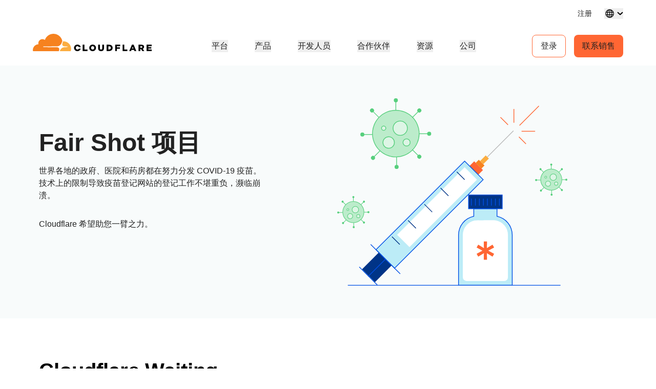

--- FILE ---
content_type: text/html; charset=utf-8
request_url: https://www.cloudflare.com/zh-cn/fair-shot/
body_size: 67566
content:
<!DOCTYPE html><html lang="zh-cn"><head><script>(function(w,i,g){w[g]=w[g]||[];if(typeof w[g].push=='function')w[g].push(i)})
(window,'GTM-NDGPDFZ','google_tags_first_party');</script><script>(function(w,d,s,l){w[l]=w[l]||[];(function(){w[l].push(arguments);})('set', 'developer_id.dYzg1YT', true);
		w[l].push({'gtm.start':new Date().getTime(),event:'gtm.js'});var f=d.getElementsByTagName(s)[0],
		j=d.createElement(s);j.async=true;j.src='/go9u/';
		f.parentNode.insertBefore(j,f);
		})(window,document,'script','dataLayer');</script>
		<script>
			window.redwood={"consentGroups":{"C0001":true,"C0002":true,"C0003":true,"C0004":true},"country":"US","colo":"CMH","user":null,"rv1":"tsk","locale":"zh-CN"}
			window.redwood.syncOneTrustToZarazConsents = function() {
				if(!window.zaraz?.consent) {
					return;
				}
				const zarazConsentMap = {
					C0002: 'Tuku',
					C0003: 'nBKC',
					C0004: 'aMDT',
				}
				const groups = window.redwood.consentGroups;
				const currentZarazGroups = window.zaraz.consent.getAll();
				const zarazActiveConsents = Object.keys(currentZarazGroups);
				let shouldUpdate = false;
				const mappedGroups = Object.entries(zarazConsentMap).filter(([key, value]) => zarazActiveConsents.includes(value)).reduce((acc, [key, value]) => {
					acc[value] = groups[key];
					if (!shouldUpdate && acc[value] !== currentZarazGroups[value]) {
						shouldUpdate = true;
					}
					return acc;
				}, {});
				if(!shouldUpdate) {
					return;
				}
				window.zaraz.consent.set(mappedGroups);
				window.zaraz.consent.sendQueuedEvents();
			};
		</script>
    <script type="text/javascript">
      var OneTrust={"geolocationResponse":{"stateCode":"OH","countryCode":"US"}}
    </script>
    <script>
     const acceptedLocales = [
      'en-au',
      'en-ca',
      'en-gb',
      'en-in',
      'en-us',
      'de-de',
      'es-es',
      'es-la',
      'fr-fr',
      'it-it',
      'ja-jp',
      'ko-kr',
			'pl-pl',
      'pt-br',
      'ru-ru',
      'zh-tw',
      'zh-cn',
      'zh-hans-cn',
    ];
    const orphanLocales = [
      'sv-se',
      'nl-nl',
      'vi-vn',
      'th-th',
      'id-id',
      'tr-tr',
    ];
    const ignoreList = [
      'apps',
      'docs',
      'rate-limit-test',
      'rss',
    ]
    function getPathFromLocale(locale, code, pathString) {
      if ( locale === code || !acceptedLocales.includes(code) || acceptedLocales.includes(locale) || orphanLocales.includes(locale) ) {
        return null;
      } else {
        return [code, locale ? locale : '', pathString].filter(part => part !== '').join('/');
      }
    };
    if(window.location.host !== 'staging.cloudflare-cn.com' && window.location.host !== 'cloudflare-cn.com' && window.location.host !== 'www.cloudflare-cn.com') {
      if (localStorage.getItem('langPreference')) {
        if (localStorage.getItem('langPreference').toLowerCase() != 'en-us') {
            const langPreference = localStorage.getItem('langPreference').toLowerCase();
            const splitPath = window.location.pathname.split('/').filter(part => part !== '');
            const currentLang = splitPath[0];
            if (!acceptedLocales.includes(currentLang) && !orphanLocales.includes(currentLang) && !ignoreList.includes(splitPath[0])) {
              splitPath.splice(0, 0, langPreference.toLowerCase());
              const newUrl = 'https://' + window.location.hostname + '/' + splitPath.join('/') + '/' + window.location.search;
              window.location.replace(newUrl);
            }
          }
      } else if (!window.navigator.userAgent.toLowerCase().includes('googlebot')) {
          const requestedLang = window.navigator.language;
          const splitPath = window.location.pathname.split('/').filter(part => part !== '');
          const maybeLocale = splitPath.shift();
          const splitPathString = splitPath.join('/');

          if (requestedLang && requestedLang.toLowerCase() != "en-us") {
            const requestedLangCode = requestedLang
              .toLowerCase()
              .replace('_', '-')
              .replace('hans-',''); // for zh-hans-cn, switch to zh-cn
            const redirectPath = getPathFromLocale(maybeLocale, requestedLangCode, splitPathString);
            if (redirectPath && !ignoreList.includes(maybeLocale)) {
              window.location.replace('https://' + window.location.hostname + '/' + redirectPath + '/' + window.location.search);
            }
          }
      }
    }
    </script><meta charSet="utf-8"/><meta http-equiv="x-ua-compatible" content="ie=edge"/><meta name="viewport" content="width=device-width, initial-scale=1"/><meta id="meta-title" name="title" content="疫苗登记系统_疫苗分发系统_Cloudflare Waiting Room | Cloudflare中国官网 | Cloudflare" data-gatsby-head="true"/><meta id="meta-description" name="description" content="Cloudflare Waiting Room 可以对某种资源（如音乐会门票、新款运动鞋或疫苗）需求更高的组织让人们先排队,然后再分配权限。Waiting Room 可以部置在任何现有登记网站的前端，而无需更改代码，更多详情，欢迎访问Cloudflare 中国官网" data-gatsby-head="true"/><meta id="meta-image" name="image" content="https://cf-assets.www.cloudflare.com/slt3lc6tev37/1Ntl5jn3kAsbLKExCgeiT2/f2dda3d97f606a814c2a31e524b97927/project-fair-shot-social-img_1200x630.png" data-gatsby-head="true"/><meta name="twitter:card" id="twitter-card" content="summary_large_image" data-gatsby-head="true"/><meta id="twitter-title" name="twitter:title" content="疫苗登记系统_疫苗分发系统_Cloudflare Waiting Room | Cloudflare中国官网 | Cloudflare" data-gatsby-head="true"/><meta id="twitter-image" name="twitter:image" content="https://cf-assets.www.cloudflare.com/slt3lc6tev37/1Ntl5jn3kAsbLKExCgeiT2/f2dda3d97f606a814c2a31e524b97927/project-fair-shot-social-img_1200x630.png" data-gatsby-head="true"/><meta id="twitter-description" name="twitter:description" content="Cloudflare Waiting Room 可以对某种资源（如音乐会门票、新款运动鞋或疫苗）需求更高的组织让人们先排队,然后再分配权限。Waiting Room 可以部置在任何现有登记网站的前端，而无需更改代码，更多详情，欢迎访问Cloudflare 中国官网" data-gatsby-head="true"/><meta property="og:title" id="og-title" content="疫苗登记系统_疫苗分发系统_Cloudflare Waiting Room | Cloudflare中国官网" data-gatsby-head="true"/><meta id="og-description" property="og:description" content="Cloudflare Waiting Room 可以对某种资源（如音乐会门票、新款运动鞋或疫苗）需求更高的组织让人们先排队,然后再分配权限。Waiting Room 可以部置在任何现有登记网站的前端，而无需更改代码，更多详情，欢迎访问Cloudflare 中国官网" data-gatsby-head="true"/><meta property="og:image" id="og-image" content="https://cf-assets.www.cloudflare.com/slt3lc6tev37/1Ntl5jn3kAsbLKExCgeiT2/f2dda3d97f606a814c2a31e524b97927/project-fair-shot-social-img_1200x630.png" data-gatsby-head="true"/><style data-href="/styles.23fec80725e78f5f5b87.css" data-identity="gatsby-global-css">.rich-text-renderer .richtext-bold-container,.rich-text-renderer .richtext-bold-container i span{font-weight:700!important}.rich-text-renderer .rt-quote p{font-size:inherit!important;font-weight:inherit!important;margin:0!important}.rich-text-renderer ul li>span>span p{margin-bottom:24px}.rich-text-renderer ul li>span>span p:last-child{margin-bottom:0}.rich-text-renderer ol li>span>span p{margin-bottom:24px}.rich-text-renderer ol li>span>span p:last-child{margin-bottom:0}.rich-text-renderer table th span.fw7{color:#f63}@media screen and (min-width:1000px){.sticky-rich-text-renderer{max-height:700px;overflow-y:scroll;position:sticky;top:150px}}.br-checkbox{-webkit-user-select:none;user-select:none}.br-checkbox input{cursor:pointer}.br-checkbox input:checked~.checkmark{background-color:#0051c3;border-color:#0051c3}.br-checkbox input:checked~.checkmark:after{display:block}.br-checkbox .checkmark{left:0;top:0}.br-checkbox .checkmark:after{border:solid #fff;border-width:0 2px 2px 0;content:"";display:none;height:10px;left:8px;position:absolute;top:4px;transform:rotate(45deg);width:5px}.pay-enterprise-card .learn-more:after{content:url("data:image/svg+xml;charset=utf-8,%3Csvg xmlns='http://www.w3.org/2000/svg' width='6' height='10' fill='none' viewBox='0 0 6 10'%3E%3Cpath stroke='%23F63' stroke-width='1.2' d='M.71.801 4.91 5 .71 9.199'/%3E%3C/svg%3E");top:0}.feature-card{position:relative}.feature-card .ol-text{display:flex;flex-direction:column;padding:15px;position:absolute;width:100%}.feature-card .ol-text__sup{color:#003682;font-size:.8rem;font-weight:700;letter-spacing:.1rem;margin-bottom:8px;text-transform:uppercase}.feature-card .ol-text__text{color:#fff;font-size:1.5rem}@media (max-width:749px){.feature-card .ol-text{padding:25px}.feature-card .ol-text__sup{font-size:1.2rem;margin-bottom:15px}.feature-card .ol-text__text{font-size:2.5rem;line-height:2.4rem}}.element-resource-card-shadow{box-shadow:0 4px 10px #0000001f}.element-resource-card{height:100%;min-height:165px}.element-resource-card .row{height:100%;min-height:inherit}.element-resource-card .learn-more{align-self:flex-start;font-size:14px;letter-spacing:-.32px;line-height:normal}.element-resource-card .learn-more:after{content:url("data:image/svg+xml;charset=utf-8,%3Csvg xmlns='http://www.w3.org/2000/svg' width='7' height='11' fill='none' viewBox='0 0 7 11'%3E%3Cpath stroke='%23F63' stroke-width='1.2' d='M1 1.301 5.199 5.5 1 9.699'/%3E%3C/svg%3E")}.element-resource-card .element-resource-card--image-col img{width:100%}.element-resource-card:not(.element-resource-card--block) .element-resource-card--content-col{padding-right:16px!important}.element-resource-card:not(.element-resource-card--block) img{height:100%;object-fit:cover;object-position:center}.element-resource-card .element-resource-card-description>p:last-of-type{margin-bottom:0}.element-resource-card .element-resource-card-description>p:first-of-type{margin-top:0}.blade-card-carousel-wrapper{background-position:100% 100%}@media (max-width:749px){.blade-card-carousel-wrapper{background-size:contain}}@media (min-width:750px) and (max-width:1001px){.blade-card-carousel-wrapper{background-size:auto}}@media (min-width:1000px){.blade-card-carousel-wrapper{background-size:cover}}.blade-card-carousel-wrapper .carousel-arrow svg{height:19px;width:19px}.featured-company-logos{row-gap:32px}@media screen and (min-width:750px){.featured-company-logos{row-gap:48px}}.featured-company-logo{text-align:center}.featured-company-logo img{height:50px;max-width:100%;object-fit:contain;object-position:center}#blade-featured-solutions--container{background:linear-gradient(#fff,#fff) padding-box,linear-gradient(180deg,#f63,#f68c1f,#fbad41) border-box;padding:48px 66px}@media screen and (max-width:576px){#blade-featured-solutions--container{background:none;padding:0}#blade-featured-solutions--container .row .featured-solutions-column:not(:last-child){margin-bottom:48px}}.featured-statistics--title{max-width:100%;width:900px}.featured-statistics--quote:before{content:"“"}.featured-statistics--quote:after{content:"”"}.featured-statistics--quote-logo{height:40px}@media (max-width:749px){.blade-full-width-hero-background-image-wrapper .features-wrapper{flex-direction:column;flex-wrap:nowrap;order:1}.blade-full-width-hero-background-image-wrapper .features-wrapper>div{max-width:none;padding-top:48px}.blade-full-width-hero-background-image-wrapper .features-image-wrapper{display:flex;flex-direction:column-reverse;margin-bottom:48px}.blade-full-width-hero-background-image-wrapper .features-image-wrapper .features-image{order:2}}@media (min-width:3200px){.blade-full-width-hero-wrapper .blade-full-width-hero-background-image{background-size:cover!important}}.blade-full-width-hero-wrapper .tertiary-button-wrapper{display:flex;justify-content:center;width:100%!important}.blade-full-width-hero-wrapper .tertiary-button{width:272px!important}@media (max-width:749px){.blade-full-width-hero-wrapper .tertiary-button{width:100%!important}}.blade-full-width-hero-wrapper .copy{max-width:352px}.blade-full-width-hero-wrapper .copy>p{margin-top:0}.hero-tab-label{border-bottom:1px solid #ececec;color:#c6c6c6;font-size:18px;font-weight:600;line-height:24px}.hero-tab-label--active{border-bottom:1px solid #f63;color:#f63}.hero-tab-wrapper:hover .hero-tab-label--inactive{border-bottom:1px solid #000;color:#000}.hero-tab-wrapper:hover .tab-text--inactive{color:#000}.hero-tab-content{padding:16px 0;text-align:center}.tab-text{color:#777;font-size:16px;font-weight:400;line-height:24px}.tab-text--active{color:#000;font-size:16px;font-weight:600}.tab-arrow{color:#f63;float:left}.hero-section-top{margin-bottom:60px;min-height:400px}.hero-section-top .row{max-height:400px}.hero-media{height:308px;overflow:hidden;position:relative}.hero-media img,.hero-media video{height:100%;width:100%}.hero-section-bottom .col{padding:0}.hero-promotional-banner-wrapper{border-radius:8px;box-shadow:0 4px 12px 0 #0000001f;position:relative}.hero-promotional-banner-wrapper:after,.hero-promotional-banner-wrapper:before{border-radius:8px;content:"";display:block;height:100%;position:absolute;width:115px}@media (max-width:549px){.hero-promotional-banner-wrapper:after,.hero-promotional-banner-wrapper:before{background:none!important}}@media (max-width:749px){.hero-promotional-banner-wrapper:after,.hero-promotional-banner-wrapper:before{background-size:cover!important}}.hero-promotional-banner-wrapper:before{background:url(/img/icons/orange/new/flare_left.svg) no-repeat 50%;left:0;right:0}.hero-promotional-banner-wrapper:after{background:url(/img/icons/orange/new/flare_right.svg) no-repeat 50%;right:0;top:0}.hero-promotional-banner-wrapper>div{border-color:#0000;display:flex;justify-content:center;max-width:75%;min-height:53px;padding:0;z-index:1}@media (max-width:749px){.hero-promotional-banner-wrapper>div{flex-wrap:wrap;padding-bottom:10px;text-align:center}}.hero-promotional-banner-wrapper .lh-copy{background-color:initial!important;color:#f63!important;font-weight:500!important;margin-right:24px;padding-right:0!important}@media (min-width:1000px){.hero-promotional-banner-wrapper .learn-more{margin-left:24px}}.hero-promotional-banner-wrapper .learn-more:after{content:url("data:image/svg+xml;charset=utf-8,%3Csvg xmlns='http://www.w3.org/2000/svg' width='12' height='15' fill='none' stroke-width='1.2' viewBox='0 0 8 15'%3E%3Cpath fill='%23f63' d='m1.708.5-1 1 4 4-4 4 1 1 5-5-5-5Z'/%3E%3C/svg%3E");margin-left:0;position:relative;top:5px}.column-content-card-description>*{color:#000!important;font-size:18px!important}.inline-title-column-card-icon{max-height:30px;max-width:30px}.parallax-hero-wrapper .parallax-hero{align-items:center;display:flex}.parallax-hero-wrapper .old-parallax-hero{background-color:#fafafa;transition:opacity .1s ease-in-out;will-change:opacity}@media (min-width:750px){.parallax-hero-wrapper .old-parallax-hero{position:sticky;top:0}}@media only screen and (max-width:767px){.parallax-hero-wrapper .old-parallax-hero{padding-bottom:25px;padding-top:48px}}.parallax-hero-wrapper .new-parallax-hero{background-color:#fff;border-top-left-radius:48px;border-top-right-radius:48px;box-shadow:0 -4px 48px 0 #0000000a,0 14px 40px 0 #f636;position:relative}@media only screen and (max-width:767px){.parallax-hero-wrapper .new-parallax-hero{padding-top:40px}}.parallax-hero-wrapper .blade-half-width-hero-image{mix-blend-mode:darken}@media only screen and (min-width:1200px){.resource-card__container .image_wrapper{height:113px}.resource-card__container .image_wrapper img.partner-logo{max-height:113px}}@media only screen and (min-width:992px) and (max-width:1199px){.resource-card__container .image_wrapper{height:66px}.resource-card__container .image_wrapper img.partner-logo{max-height:66px}}@media only screen and (min-width:768px) and (max-width:991px){.resource-card__container .image_wrapper{height:42px}.resource-card__container .image_wrapper img.partner-logo{max-height:42px}}@media only screen and (max-width:767px){.resource-card__container .image_wrapper{height:54px}.resource-card__container .image_wrapper img.partner-logo{max-height:54px}}.resource-card__container .resource-description-wrapper{-ms-overflow-style:none;overflow:scroll;scrollbar-width:none}.resource-card__container .resource-description-wrapper>pre>code{text-wrap:wrap}.resource-card__container .resource-description-wrapper::-webkit-scrollbar{display:none}.blade-tabs p{margin-bottom:8px!important}.the-net-hero h1{font-family:Inter,sans-serif;line-height:24px;padding-top:25px}.the-net-hero h1 span.tn__header--large{font-size:60px;font-weight:600}.the-net-hero h1 span.tn__header--small{display:inline-flex;font-size:16px;font-weight:200;letter-spacing:3px;margin-left:5px;margin-top:5px}.the-net-hero .tn__divider{border-right:1px solid #f63;display:none;height:90%;margin-top:5%;position:absolute;right:0}.the-net-hero .tn__divider:after,.the-net-hero .tn__divider:before{background:#f63;border-radius:5px;content:"";height:5px;position:absolute;right:-3px;width:5px}.the-net-hero .tn__divider:after{bottom:0}@media screen and (min-width:992px){.the-net-hero .tn__divider{display:flex}}.the-net-hero p{font-family:Inter,sans-serif;font-size:18px}@media screen and (max-width:991px){.enablement-blade-content .enablement-blade-actions a{width:100%}}

/*! Cloudflare CSS v1.0.0 *//*! normalize.css v8.0.0 | MIT License | github.com/necolas/normalize.css */.headline-1{color:#222;font-size:32px;font-weight:600;line-height:40px;margin-bottom:0;margin-top:0}@media screen and (min-width:576px){.headline-1{color:#222;font-size:48px;font-weight:600;line-height:54px;margin-bottom:0;margin-top:0}}.headline-2{color:#000;font-size:32px;font-weight:600;line-height:40px;margin-bottom:0;margin-top:0}@media screen and (min-width:576px){.headline-2{color:#000;font-size:40px;font-weight:600;line-height:45px;margin-bottom:0;margin-top:0}}.headline-3{font-size:32px;line-height:40px}.headline-3,.headline-4{color:#222;font-weight:600;margin-bottom:0;margin-top:0}.headline-4{font-size:24px;line-height:30px}.headline-5{font-size:18px;line-height:24px}.headline-5,.headline-6{color:#222;font-weight:600;margin-bottom:0;margin-top:0}.headline-6{font-size:14px;line-height:21px}.body-1{font-size:16px;line-height:24px}.body-1,.body-2{color:#222;font-weight:400}.body-2{font-size:14px;line-height:21px}.body-3{color:#222;font-size:12px;font-weight:400;line-height:18px}.numbered-stats{color:#f63;font-size:56px;font-weight:400;line-height:64px}.quote{font-size:32px;line-height:40px}.mobile-quote,.quote{color:#222;font-weight:400}.mobile-quote{font-size:24px;line-height:30px}.learn-more-text>a{font-weight:600!important}.learn-more-link1{color:#a5a5a5!important;font-size:16px;font-weight:700;line-height:24px;text-decoration:none}.learn-more-link1:hover{color:#222!important}.learn-more{background-image:linear-gradient(#000,#000);background-position-x:0;background-position-y:100%;background-repeat:no-repeat;background-size:0 .1em;color:#000!important;font-size:16px;font-weight:400;line-height:24px;text-decoration:none;transition:background-size .2s ease-in-out}.learn-more:focus,.learn-more:hover{background-size:100% .1em}.learn-more:after{content:url("data:image/svg+xml;charset=utf-8,%3Csvg xmlns='http://www.w3.org/2000/svg' width='8' height='15' fill='none' viewBox='0 0 8 15'%3E%3Cpath fill='%23000' d='m.99 14.004-.707-.707L6.079 7.5.283 1.704.99.997 7.494 7.5.99 14.004Z'/%3E%3C/svg%3E");margin-left:8px;position:relative;top:2px}.learn-more-no-caret:after{content:"";position:static}.learn-more-orange-1-500-caret:after{content:url("data:image/svg+xml;charset=utf-8,%3Csvg xmlns='http://www.w3.org/2000/svg' width='8' height='10' fill='none' stroke-width='1.2' viewBox='0 0 8 15'%3E%3Cpath fill='%23f63' d='m.99 14.004-.707-.707L6.079 7.5.283 1.704.99.997 7.494 7.5.99 14.004Z'/%3E%3C/svg%3E");margin-left:4px;position:relative;vertical-align:1px}.learn-more:active{background-size:100% .1em;color:#5e5e5e!important}.legal{font-size:12px;font-weight:600;line-height:18px}.alternate-link--blue3 p a{color:#c5ebf5!important}.alternate-link--blue3 p a:hover{color:#6ecce5!important;text-decoration:underline}.alternate-link--black p a{background-image:none;border-bottom:1px solid #222;color:#222!important}.alternate-link--black p a:hover{--inline-link-bg-color:#0000;--inline-link-bg-image:none;background-image:none;border-bottom:1px solid #474747;color:#474747!important}.markdown-block table{border:all;border-collapse:collapse;font-size:16px;text-align:center;width:100%}.markdown-block td,.markdown-block th{border:1px solid #ccc;padding:5px}.markdown-block a{color:#0051c3;font-weight:400}.markdown-block a:hover{color:#0045a6}.markdown-block.checkmarks ul li:before{display:none}.markdown-block ol{counter-reset:custom-reset;list-style:none}.markdown-block ol li{counter-increment:custom-reset;line-height:24px;list-style:none;margin-bottom:16px}.markdown-block ol li:before{color:#f63;content:counter(custom-reset) ". ";font-size:16px;font-weight:600;left:0;margin-right:16px}.markdown-block li ol li,.markdown-block li ul li{margin-top:24px}.markdown-block ol[type=a] li:before{content:counter(custom-reset,lower-alpha) ". "}.markdown-block ul{list-style:none;padding-left:0}.markdown-block ul li{display:block;margin-bottom:16px;padding-left:12px;position:relative}.markdown-block ul li:before{left:0;position:absolute}.markdown-block ul li>p:first-child{margin-top:0}.markdown-block ul li:before{color:#f63;content:"|";font-weight:600}.link-caret{position:relative;top:2px}.link-caret:after{margin-left:8px}.measure{max-width:30em}.measure-wide{max-width:34em}.measure-narrow{max-width:20em}.indent{margin-bottom:0;margin-top:0;text-indent:1em}.small-caps{font-variant:small-caps}.truncate{overflow:hidden;text-overflow:ellipsis;white-space:nowrap}.word-break{word-break:break-word}.line-clamp-2{-webkit-box-orient:vertical;-webkit-line-clamp:2;line-clamp:2;display:-webkit-box;overflow:hidden}.border-box,a,article,aside,blockquote,body,code,dd,div,dl,dt,fieldset,figcaption,figure,footer,form,h1,h2,h3,h4,h5,h6,header,html,input[type=email],input[type=number],input[type=password],input[type=tel],input[type=text],input[type=url],legend,li,main,nav,ol,p,pre,section,table,td,textarea,th,tr,ul{box-sizing:border-box}.aspect-ratio{height:0;position:relative}.aspect-ratio--16x9{padding-bottom:56.25%}.aspect-ratio--9x16{padding-bottom:177.77%}.aspect-ratio--4x3{padding-bottom:75%}.aspect-ratio--3x4{padding-bottom:133.33%}.aspect-ratio--6x4{padding-bottom:66.6%}.aspect-ratio--4x6{padding-bottom:150%}.aspect-ratio--8x5{padding-bottom:62.5%}.aspect-ratio--5x8{padding-bottom:160%}.aspect-ratio--7x5{padding-bottom:71.42%}.aspect-ratio--5x7{padding-bottom:140%}.aspect-ratio--1x1{padding-bottom:100%}.aspect-ratio--object{bottom:0;height:100%;left:0;position:absolute;right:0;top:0;width:100%;z-index:100}img{max-width:100%}.cover{background-size:cover!important}.contain{background-size:contain!important}.bg-center{background-position:50%}.bg-center,.bg-top{background-repeat:no-repeat}.bg-top{background-position:top}.bg-right{background-position:100%}.bg-bottom,.bg-right{background-repeat:no-repeat}.bg-bottom{background-position:bottom}.bg-left{background-position:0;background-repeat:no-repeat}.bg--grayOpaque{background-color:#101010cc}.bg--transparent{background-color:initial}.bg--gray1{background-color:#f5f5f5}.bg--purple{background-color:#7d4788}.bg--blue{background-color:#2da7cb}.bg--blue1{background-color:#0051c3}.bg--orange1{background-color:#f6821f}.bg--br-blue5{background-color:#f8fbfb}.bg--orange5{background-color:#d86300}.bg--white{background-color:#fff}.bg-orange-3-100_32{background-color:#feefd952}.bg-orange-3-400_01{background-color:#f6821f1a}.bg-orange-3-400_02{background-color:#f6821f33}.ba{border-style:solid;border-width:1px}.bt{border-top-style:solid;border-top-width:1px}.br{border-right-style:solid;border-right-width:1px}.bb{border-bottom-style:solid;border-bottom-width:1px}.bl{border-left-style:solid;border-left-width:1px}.bn{border-style:none;border-width:0}.bt-only{border:none;border-top:1px solid}.bb-2{border-bottom-width:16px!important}.bb-2px{border-bottom-style:solid;border-bottom-width:2px}.br0{border-radius:0}.br-4{border-radius:4px}.br-5{border-radius:5px}.br-8{border-radius:8px}.br2{border-radius:5px}.br3{border-radius:10px}.br4{border-radius:15px}.br8px{border-radius:8px}.br-100{border-radius:100%}.br-pill{border-radius:9999px}.br--bottom{border-top-left-radius:0;border-top-right-radius:0}.br--top{border-bottom-left-radius:0}.br--right,.br--top{border-bottom-right-radius:0}.br--right{border-top-right-radius:0}.br--left{border-bottom-left-radius:0;border-top-left-radius:0}.b--dotted{border-style:dotted}.b--dashed{border-style:dashed}.b--solid{border-style:solid}.b--none{border-style:none}.bw0{border-width:0}.bw1{border-width:1px}.bw2{border-width:2px}.bw3{border-width:4px}.bw4{border-width:8px}.bw5{border-width:10px}.bt-0{border-top-width:0}.br-0{border-right-width:0}.bb-0{border-bottom-width:0}.bl-0{border-left-width:0}.shadow-1{box-shadow:1px 3px 1px #00000029,1px 0 1px #3c404314}.shadow-2{box-shadow:-1px 0 2px 0 #0003}.shadow-3{box-shadow:2px 2px 4px 2px #0003}.shadow-4{box-shadow:2px 2px 8px 0 #0003}.shadow-5{box-shadow:4px 4px 8px 0 #0003}.shadow-orange-1_03,.shadow-orange-1_03:hover{box-shadow:0 0 4px #f6821f4d}.button-cta{align-items:center;border-radius:8px;display:flex;justify-content:center;max-width:100%}.button-under-attack{min-width:158px}.button-under-attack:hover{background-color:#d86300!important}@media screen and (max-width:576px){.auto-btn{width:100%!important}}@media screen and (min-width:576px) and (max-width:991px){.auto-btn{width:auto!important}}.narrow-btn{width:100%}@media screen and (min-width:992px){.narrow-btn{width:158px}}.wide-btn{width:100%}@media screen and (min-width:992px){.wide-btn{width:255px}}.extra-wide-btn{width:100%}@media screen and (min-width:992px){.extra-wide-btn{width:352px}}.full-width-btn{width:100%!important}.button-cta:hover{outline:0}.button-cta:focus{outline-color:#6ecce5!important}.button-cta.bg-orange1:hover{background-color:#d86300!important}.button-cta.b--orange1:hover,.primary-orange2-btn:hover{border-color:#d86300!important;color:#d86300!important}.button-cta.b--blue0:hover{border-color:#0045a6!important;color:#003682!important}.button-cta.bg-blue1:hover{background-color:#0045a6!important}.button-cta.blue-outline:hover{background-color:#edf3fb}.secondary-blue2-btn:hover{border-color:#0045a6!important;color:#0045a6!important}.pre{overflow-x:auto;overflow-y:hidden;overflow:scroll}.top-0{top:0}.right-0{right:0}.bottom-0{bottom:0}.left-0{left:0}.top-1{top:1rem}.right-1{right:1rem}.bottom-1{bottom:1rem}.left-1{left:1rem}.top-2{top:2rem}.right-2{right:2rem}.bottom-2{bottom:2rem}.left-2{left:2rem}.right-3{right:3rem}.right-4{right:4rem}.top--1{top:-1rem}.right--1{right:-1rem}.bottom--1{bottom:-1rem}.left--1{left:-1rem}.top--2{top:-2rem}.right--2{right:-2rem}.bottom--2{bottom:-2rem}.left--2{left:-2rem}.absolute--fill{bottom:0;left:0;right:0;top:0}.cf:after,.cf:before{content:" ";display:table}.cf:after{clear:both}.cf{*zoom:1}.cl{clear:left}.cr{clear:right}.cb{clear:both}.cn{clear:none}.dn{display:none}.di{display:inline}.db{display:block}.dib{display:inline-block}.dit{display:inline-table}.dt{display:table}.dtc{display:table-cell}.dt-row{display:table-row}.dt-row-group{display:table-row-group}.dt-column{display:table-column}.dt-column-group{display:table-column-group}.dt--fixed{table-layout:fixed;width:100%}.flex,.grid-container{display:flex}.flex-0{flex:0 1}.flex-1{flex:1 1}.inline-flex{display:inline-flex}.basis-auto{flex-basis:auto}.flex-grow-2{flex-grow:2}.flex-grow-3{flex-grow:3}.flex-grow-4{flex-grow:4}.flex-grow-5{flex-grow:5}.flex-grow-6{flex-grow:6}.flex-grow-7{flex-grow:7}.flex-grow-8{flex-grow:8}.flex-auto{flex:1 1 auto;min-height:0;min-width:0}.flex-none{flex:none!important}.flex-column{flex-direction:column}.flex-row,.grid-container{flex-direction:row}.flex-wrap,.grid-container{flex-wrap:wrap}.flex-nowrap{flex-wrap:nowrap}.flex-wrap-reverse{flex-wrap:wrap-reverse}.flex-column-reverse{flex-direction:column-reverse}.flex-row-reverse{flex-direction:row-reverse}.items-start{align-items:flex-start}.items-end{align-items:flex-end}.items-center{align-items:center}.items-baseline{align-items:baseline}.items-stretch{align-items:stretch}.self-start{align-self:flex-start}.self-end{align-self:flex-end}.self-center{align-self:center}.self-baseline{align-self:baseline}.self-stretch{align-self:stretch}.justify-start{justify-content:flex-start}.justify-end{justify-content:flex-end}.justify-center{justify-content:center}.justify-between{justify-content:space-between}.justify-around{justify-content:space-around}.content-start{align-content:flex-start}.content-end{align-content:flex-end}.content-center{align-content:center}.content-between{align-content:space-between}.content-around{align-content:space-around}.content-stretch{align-content:stretch}.order-last{order:99999}.flex-basis-0{flex-basis:0}.flex-grow-0{flex-grow:0}.flex-grow-1{flex-grow:1}.flex-shrink-0{flex-shrink:0}.flex-shrink-1{flex-shrink:1}.fl{float:left}.fl,.fr{_display:inline}.fr{float:right}.fn{float:none}.sans-serif{font-family:-apple-system,BlinkMacSystemFont,avenir next,avenir,helvetica neue,helvetica,ubuntu,roboto,noto,segoe ui,arial,sans-serif}.mono{font-family:menlo,monaco,monospace}.i{font-style:italic}.fs-normal{font-style:normal}.fwnormal,.normal{font-weight:400!important}.b,.fwbold{font-weight:700!important}.fw1{font-weight:100!important}.fw2{font-weight:200!important}.fw3{font-weight:300!important}.copy1,.copy2,.copy3,.fw4{font-weight:400!important}.fw5{font-weight:500!important}.fw6{font-weight:600!important}.fw7,.headline1,.headline2,.learn-more-link,.link,.sub-headline1,.sub-headline2,.title-case{font-weight:700!important}.fw8{font-weight:800!important}.fw9{font-weight:900!important}.input-reset{-webkit-appearance:none;-moz-appearance:none}.button-reset::-moz-focus-inner,.input-reset::-moz-focus-inner{border:0;padding:0}.native-dropdown:focus+[role=dropdown-facade]{border-color:#0000;outline:2px solid #0051c3;outline-offset:-2px}.h-3rem{height:3rem}.h-5rem{height:5rem}.h-7rem{height:7rem}.h-11rem{height:11rem}.h-28rem{height:28rem}.h-30rem{height:30rem}.h-40rem{height:40rem}.h-46rem{height:46rem}.mh-3rem{max-height:3rem}.mh-4rem{max-height:4rem}.minh-3rem{min-height:3rem}.minh-4rem{min-height:4rem}.minh-5rem{min-height:5rem}.minh-6rem{min-height:6rem}.minh-7rem{min-height:7rem}.minh-8rem{min-height:8rem}.h1{height:1rem}.h2{height:2rem}.h3,.h3-temp{height:4rem}.h4{height:8rem}.h5{height:16rem}.h4-plus-h5{height:24rem}.h-25{height:25%}.h-50{height:50%}.h-75{height:75%}.h-100{height:100%}.min-h-100{min-height:100%}.vh-25{height:25vh}.vh-50{height:50vh}.vh-75{height:75vh}.vh-100{height:100vh}.min-vh-100{min-height:100vh}.h-auto{height:auto}.h-inherit{height:inherit}.h40px{height:40px}.h-3pt5{height:56px}@media screen and (min-width:1023px){.h40px-sxl{height:40px!important}}@media screen and (min-width:992px){.h40px-l{height:40px}}@media screen and (min-width:576px) and (max-width:991px){.h40px-m{height:40px}}@media screen and (min-width:576px){.h40px-ns{height:40px}}.h-0{height:0}.ls1,.sub-headline2{letter-spacing:-.45px}.copy1,.learn-more-link,.link,.ls2{letter-spacing:-.32px}.copy2,.ls3{letter-spacing:-.15px}.ls4,.sub-headline1{letter-spacing:.36px}.headline2,.ls5{letter-spacing:.38px}.headline1,.ls6{letter-spacing:.4px}.tracked{letter-spacing:.1em}.tracked-tight{letter-spacing:-.05em}.tracked-mega{letter-spacing:.25em}.lh-solid{line-height:1}.headline2,.lh-title,.sub-headline1,.sub-headline2{line-height:1.25}.copy1,.copy2,.copy3,.headline1,.learn-more-link,.lh-copy,.title-case{line-height:1.5}.lh-0{line-height:0}.lh-1_8{line-height:1.8!important}.lh-1_1{line-height:1.1}.lh-1_4{line-height:1.4!important}.lh-1_2{line-height:1.2!important}.link{text-decoration:none}.link,.link:active,.link:focus,.link:hover,.link:link,.link:visited{transition:color .15s ease-in}.link:focus{outline:1px dotted currentColor}.list{list-style-type:none}.tight-list ul{list-style:none;padding-left:0}.tight-list ul li{display:block;padding-left:16px;position:relative}.tight-list ul li:before{left:0;position:absolute}.tight-list ul li>p:first-child{margin-top:0}.tight-list ul li:before{color:#f63;content:"• ";font-weight:600}.mw-65{max-width:65%}.mw-100{max-width:100%}.mw-60{max-width:60%}.mw1{max-width:1rem}.mw2{max-width:2rem}.mw3{max-width:4rem}.mw4{max-width:8rem}.mw5{max-width:17rem}.mw6{max-width:32rem}.mw7{max-width:31rem}.mw8{max-width:64rem}.grid-container,.mw9{max-width:75rem}.mw10{max-width:96rem}.mw-none{max-width:none}.w-fit-content{width:-moz-fit-content;width:fit-content}.w-initial{width:auto}.w-16{width:16%}.w-23{width:23%}.w-31{width:31%}.w-44{width:44%}.w-47{width:47%}.w-0rem{width:0}.w-3rem{width:3rem}.w-8rem{width:8rem}.w-9rem{width:9rem}.w-10rem{width:10rem}.w-11rem{width:11rem}.w-12rem{width:12rem}.w-14rem{width:14rem}.w-20rem{width:20rem}.w-27rem{width:27rem}.w-30rem{width:30rem}.w-44rem{width:44rem}.w1{width:1rem}.w2{width:2rem}.w3{width:4rem}.w4{width:8rem}.w5{width:16rem}.w4-plus-w5{width:24rem}.w-10{width:10%}.w-20{width:20%}.w-25{width:25%}.w-30{width:30%}.w-33{width:33%}.w-34{width:34%}.w-40{width:40%}.w-50{width:50%}.w-60{width:60%}.w-70{width:70%}.w-75{width:75%}.w-80{width:80%}.w-90{width:90%}.grid-item,.w-100{width:100%}.w-third{width:33.33333%}.w-two-thirds{width:66.66667%}.w-auto{width:auto}.overflow-visible{overflow:visible}.overflow-scroll{overflow:scroll}.overflow-auto{overflow:auto}.overflow-x-visible{overflow-x:visible}.overflow-x-hidden{overflow-x:hidden}.overflow-x-scroll{overflow-x:scroll}.overflow-x-auto{overflow-x:auto}.overflow-y-visible{overflow-y:visible}.overflow-y-hidden{overflow-y:hidden}.overflow-y-scroll{overflow-y:scroll}.overflow-y-auto{overflow-y:auto}.static{position:static}.relative{position:relative}.absolute{position:absolute}.fixed{position:fixed}.sticky{position:sticky}.top-100{top:100%}.o-100{opacity:1}.o-90{opacity:.9}.o-80{opacity:.8}.o-70{opacity:.7}.o-60{opacity:.6}.o-50{opacity:.5}.o-40{opacity:.4}.o-30{opacity:.3}.o-20{opacity:.2}.o-10{opacity:.1}.o-05{opacity:.05}.o-025{opacity:.025}.o-0{opacity:0}.rotate-0{transform:rotate(0)}.rotate-45{transform:rotate(45deg)}.rotate-90{transform:rotate(90deg)}.rotate-135{transform:rotate(135deg)}.rotate-180{transform:rotate(180deg)}.rotate-225{transform:rotate(225deg)}.rotate-270{transform:rotate(270deg)}.rotate-315{transform:rotate(315deg)}.br-blue{color:#0051c3}.br-darkBlue{color:#003682}.br-lightBlue4{color:#f8fbfb}.br-lightBlue{color:#e2f5fa}.br-lightOrange{color:#fbad40}.bg-br-blue{background-color:#0051c3}.bg-br-darkBlue{background-color:#003682}.bg-br-lightBlue4{background-color:#f8fbfb}.bg-br-lightBlue{background-color:#e2f5fa}.bg-br-lightOrange{background-color:#fbad40}.orange{color:#f38020!important}.lightOrange{color:#faae40!important}.red{color:#e04e64!important}.lightRed{color:#e27179!important}.green{color:#71c492!important}.lightGreen{color:#9fd3b5!important}.blue{color:#2da7cb!important}.lightBlue{color:#89c4e1!important}.purple{color:#7d4788!important}.lightPurple{color:#af7baf!important}.navy{color:#00517f!important}.lightNavy{color:#4f8cc8!important}.brandGray1{color:#f5f5f5!important}.brandGray2{color:#ddd!important}.brandGray3{color:#aaa!important}.brandGray4{color:#707070!important}.brandGray5{color:#404242!important}.black{color:#222!important}.black2{color:#a5a5a5!important}.white{color:#fff!important}.white-80{color:#fffc!important}.white-70{color:#ffffffb3!important}.white-50{color:#ffffff80!important}.white-20{color:#fff3!important}.white-10{color:#ffffff1a!important}.white-05{color:#ffffff0d!important}.white-025{color:hsla(0,0%,100%,.025)!important}.black-80{color:#000c!important}.black-70{color:#000000b3!important}.black-50{color:#00000080!important}.black-20{color:#0003!important}.black-10{color:#0000001a!important}.black-05{color:#0000000d!important}.black-025{color:rgba(0,0,0,.025)!important}.transparent{color:#0000!important}.dark-red0{color:#430c15!important}.red0{color:#b0291c!important}.red1{color:#fc3d2e!important}.red2{color:#fca39c!important}.red3{color:#fedad7!important}.red4{color:#feedeb!important}.red5{color:#e35f75!important}.red6{color:#ec93a2!important}.red7{color:#f3bac3!important}.red8{color:#f9dce1!important}.red9{color:#fcf0f2!important}.orange0{color:#f63!important}.orange1{color:#f6821f!important}.orange2{color:#fbad41!important}.orange3{color:#e06d10!important}.orange4{color:#b6590d!important}.orange5{color:#d86300!important}.orange6{color:#f4a15d!important}.orange7{color:#f8c296!important}.orange8{color:#fbdbc1!important}.orange9{color:#fdf1e7!important}.gold0{color:#2c1c02!important}.gold1{color:#573905!important}.gold2{color:#744c06!important}.gold3{color:#8e5c07!important}.gold4{color:#a26a09!important}.gold5{color:#c7820a!important}.gold6{color:#f4a929!important}.gold7{color:#f8cd81!important}.gold8{color:#fbe2b6!important}.gold9{color:#fdf3e2!important}.green0{color:#12523d!important}.green1{color:#148c40!important}.green2{color:#57cf7d!important}.green3{color:#bceccb!important}.green4{color:#ddf5e5!important}.green5{color:#46a46c!important}.green6{color:#79c698!important}.green7{color:#b0ddc2!important}.green8{color:#d8eee1!important}.green9{color:#eff8f3!important}.cyan0{color:#0c2427!important}.cyan1{color:#164249!important}.cyan2{color:#1d5962!important}.cyan3{color:#26727e!important}.cyan4{color:#2b818e!important}.cyan5{color:#35a0b1!important}.cyan6{color:#66c3d1!important}.cyan7{color:#a5dce4!important}.cyan8{color:#d0edf1!important}.cyan9{color:#e9f7f9!important}.blue0{color:#003682!important}.blue1,.learn-more-link,.link{color:#0051c3!important}.blue2{color:#6ecce5!important}.blue3{color:#c5ebf5!important}.blue4{color:#e2f5fa!important}.blue5{color:#f8fbfb!important}.blue6{color:#edf3fb!important}.blue7{color:#add2eb!important}.blue8{color:#d6e9f5!important}.blue9{color:#f4f8fc!important}.bluehover{color:#0045a6!important}.indigo0{color:#181e34!important}.indigo1{color:#2c365e!important}.indigo2{color:#404e88!important}.indigo3{color:#5062aa!important}.indigo4{color:#6373b6!important}.indigo5{color:#8794c7!important}.indigo6{color:#a5aed5!important}.indigo7{color:#c8cde5!important}.indigo8{color:#e0e3f0!important}.indigo9{color:#f1f3f8!important}.violet0{color:#2d1832!important}.violet1{color:#502b5a!important}.violet2{color:#753f83!important}.violet3{color:#8e4c9e!important}.violet4{color:#9f5bb0!important}.violet5{color:#b683c3!important}.violet6{color:#c9a2d2!important}.violet7{color:#dbc1e1!important}.violet8{color:#ebddee!important}.violet9{color:#f7f1f8!important}.gray0{color:#4e4e4e!important}.gray1{color:#747474!important}.gray2{color:#b9b9b9!important}.gray3{color:#e1e1e1!important}.gray4{color:#f0f0f0!important}.gray5{color:#92979b!important}.gray6{color:#b7bbbd!important}.gray7{color:#d5d7d8!important}.gray8{color:#eaebeb!important}.gray9{color:#f7f7f8!important}.bg-orange{background-color:#f38020!important}.bg-lightOrange{background-color:#faae40!important}.bg-red{background-color:#e04e64!important}.bg-lightRed{background-color:#e27179!important}.bg-green{background-color:#71c492!important}.bg-lightGreen{background-color:#9fd3b5!important}.bg-blue{background-color:#2da7cb!important}.bg-lightBlue{background-color:#89c4e1!important}.bg-purple{background-color:#7d4788!important}.bg-lightPurple{background-color:#af7baf!important}.bg-navy{background-color:#00517f!important}.bg-lightNavy{background-color:#4f8cc8!important}.bg-brandGray1{background-color:#f5f5f5!important}.bg-brandGray2{background-color:#ddd!important}.bg-brandGray3{background-color:#aaa!important}.bg-brandGray4{background-color:#707070!important}.bg-brandGray5{background-color:#404242!important}.bg-black{background-color:#222!important}.bg-white{background-color:#fff!important}.bg-white-80{background-color:#fffc!important}.bg-white-70{background-color:#ffffffb3!important}.bg-white-50{background-color:#ffffff80!important}.bg-white-20{background-color:#fff3!important}.bg-white-10{background-color:#ffffff1a!important}.bg-white-05{background-color:#ffffff0d!important}.bg-white-025{background-color:hsla(0,0%,100%,.025)!important}.bg-black-80{background-color:#000c!important}.bg-black-70{background-color:#000000b3!important}.bg-black-50{background-color:#00000080!important}.bg-black-20{background-color:#0003!important}.bg-black-10{background-color:#0000001a!important}.bg-black-05{background-color:#0000000d!important}.bg-black-025{background-color:rgba(0,0,0,.025)!important}.bg-transparent{background-color:#0000!important}.bg-red0{background-color:#b0291c!important}.bg-red1{background-color:#fc3d2e!important}.bg-red2{background-color:#fca39c!important}.bg-red3{background-color:#fedad7!important}.bg-red4{background-color:#feedeb!important}.bg-red5{background-color:#e35f75!important}.bg-red6{background-color:#ec93a2!important}.bg-red7{background-color:#f3bac3!important}.bg-red8{background-color:#f9dce1!important}.bg-red9{background-color:#fcf0f2!important}.bg-orange0{background-color:#f63!important}.bg-orange1{background-color:#f6821f!important}.bg-orange2{background-color:#fbad41!important}.bg-orange3{background-color:#e06d10!important}.bg-orange4{background-color:#b6590d!important}.bg-orange5{background-color:#d86300!important}.bg-orange6{background-color:#f4a15d!important}.bg-orange7{background-color:#f8c296!important}.bg-orange8{background-color:#fbdbc1!important}.bg-orange9{background-color:#fdf1e7!important}.bg-gold0{background-color:#2c1c02!important}.bg-gold1{background-color:#573905!important}.bg-gold2{background-color:#744c06!important}.bg-gold3{background-color:#8e5c07!important}.bg-gold4{background-color:#a26a09!important}.bg-gold5{background-color:#c7820a!important}.bg-gold6{background-color:#f4a929!important}.bg-gold7{background-color:#f8cd81!important}.bg-gold8{background-color:#fbe2b6!important}.bg-gold9{background-color:#fdf3e2!important}.bg-green0{background-color:#12523d!important}.bg-green1{background-color:#148c40!important}.bg-green2{background-color:#57cf7d!important}.bg-green3{background-color:#bceccb!important}.bg-green4{background-color:#ddf5e5!important}.bg-green5{background-color:#46a46c!important}.bg-green6{background-color:#79c698!important}.bg-green7{background-color:#b0ddc2!important}.bg-green8{background-color:#d8eee1!important}.bg-green9{background-color:#eff8f3!important}.bg-cyan0{background-color:#0c2427!important}.bg-cyan1{background-color:#164249!important}.bg-cyan2{background-color:#1d5962!important}.bg-cyan3{background-color:#26727e!important}.bg-cyan4{background-color:#2b818e!important}.bg-cyan5{background-color:#35a0b1!important}.bg-cyan6{background-color:#66c3d1!important}.bg-cyan7{background-color:#a5dce4!important}.bg-cyan8{background-color:#d0edf1!important}.bg-cyan9{background-color:#e9f7f9!important}.bg-blue0{background-color:#003682!important}.bg-blue1{background-color:#0051c3!important}.bg-blue2{background-color:#6ecce5!important}.bg-blue3{background-color:#c5ebf5!important}.bg-blue4{background-color:#e2f5fa!important}.bg-blue5{background-color:#f8fbfb!important}.bg-blue6{background-color:#edf3fb!important}.bg-blue7{background-color:#add2eb!important}.bg-blue8{background-color:#d6e9f5!important}.bg-blue9{background-color:#f4f8fc!important}.bg-bluehover{background-color:#0045a6!important}.bg-indigo0{background-color:#181e34!important}.bg-indigo1{background-color:#2c365e!important}.bg-indigo2{background-color:#404e88!important}.bg-indigo3{background-color:#5062aa!important}.bg-indigo4{background-color:#6373b6!important}.bg-indigo5{background-color:#8794c7!important}.bg-indigo6{background-color:#a5aed5!important}.bg-indigo7{background-color:#c8cde5!important}.bg-indigo8{background-color:#e0e3f0!important}.bg-indigo9{background-color:#f1f3f8!important}.bg-violet0{background-color:#2d1832!important}.bg-violet1{background-color:#502b5a!important}.bg-violet2{background-color:#753f83!important}.bg-violet3{background-color:#8e4c9e!important}.bg-violet4{background-color:#9f5bb0!important}.bg-violet5{background-color:#b683c3!important}.bg-violet6{background-color:#c9a2d2!important}.bg-violet7{background-color:#dbc1e1!important}.bg-violet8{background-color:#ebddee!important}.bg-violet9{background-color:#f7f1f8!important}.bg-gray0{background-color:#4e4e4e!important}.bg-gray1{background-color:#747474!important}.bg-gray2{background-color:#b9b9b9!important}.bg-gray3{background-color:#e1e1e1!important}.bg-gray4{background-color:#f0f0f0!important}.bg-gray5{background-color:#92979b!important}.bg-gray6{background-color:#b7bbbd!important}.bg-gray7{background-color:#d5d7d8!important}.bg-gray8{background-color:#eaebeb!important}.bg-gray9{background-color:#f7f7f8!important}.fill-orange{fill:#f38020!important}.fill-lightOrange{fill:#faae40!important}.fill-red{fill:#e04e64!important}.fill-lightRed{fill:#e27179!important}.fill-green{fill:#71c492!important}.fill-lightGreen{fill:#9fd3b5!important}.fill-blue{fill:#2da7cb!important}.fill-lightBlue{fill:#89c4e1!important}.fill-purple{fill:#7d4788!important}.fill-lightPurple{fill:#af7baf!important}.fill-navy{fill:#00517f!important}.fill-lightNavy{fill:#4f8cc8!important}.fill-brandGray1{fill:#f5f5f5!important}.fill-brandGray2{fill:#ddd!important}.fill-brandGray3{fill:#aaa!important}.fill-brandGray4{fill:#707070!important}.fill-brandGray5{fill:#404242!important}.fill-black{fill:#222!important}.fill-white{fill:#fff!important}.fill-white-80{fill:#fffc!important}.fill-white-70{fill:#ffffffb3!important}.fill-white-50{fill:#ffffff80!important}.fill-white-20{fill:#fff3!important}.fill-white-10{fill:#ffffff1a!important}.fill-white-05{fill:#ffffff0d!important}.fill-white-025{fill:hsla(0,0%,100%,.025)!important}.fill-black-80{fill:#000c!important}.fill-black-70{fill:#000000b3!important}.fill-black-50{fill:#00000080!important}.fill-black-20{fill:#0003!important}.fill-black-10{fill:#0000001a!important}.fill-black-05{fill:#0000000d!important}.fill-black-025{fill:rgba(0,0,0,.025)!important}.fill-transparent{fill:#0000!important}.fill-red0{fill:#b0291c!important}.fill-red1{fill:#fc3d2e!important}.fill-red2{fill:#fca39c!important}.fill-red3{fill:#fedad7!important}.fill-red4{fill:#feedeb!important}.fill-red5{fill:#e35f75!important}.fill-red6{fill:#ec93a2!important}.fill-red7{fill:#f3bac3!important}.fill-red8{fill:#f9dce1!important}.fill-red9{fill:#fcf0f2!important}.fill-orange0{fill:#f63!important}.fill-orange1{fill:#f6821f!important}.fill-orange2{fill:#fbad41!important}.fill-orange3{fill:#e06d10!important}.fill-orange4{fill:#b6590d!important}.fill-orange5{fill:#d86300!important}.fill-orange6{fill:#f4a15d!important}.fill-orange7{fill:#f8c296!important}.fill-orange8{fill:#fbdbc1!important}.fill-orange9{fill:#fdf1e7!important}.fill-gold0{fill:#2c1c02!important}.fill-gold1{fill:#573905!important}.fill-gold2{fill:#744c06!important}.fill-gold3{fill:#8e5c07!important}.fill-gold4{fill:#a26a09!important}.fill-gold5{fill:#c7820a!important}.fill-gold6{fill:#f4a929!important}.fill-gold7{fill:#f8cd81!important}.fill-gold8{fill:#fbe2b6!important}.fill-gold9{fill:#fdf3e2!important}.fill-green0{fill:#12523d!important}.fill-green1{fill:#148c40!important}.fill-green2{fill:#57cf7d!important}.fill-green3{fill:#bceccb!important}.fill-green4{fill:#ddf5e5!important}.fill-green5{fill:#46a46c!important}.fill-green6{fill:#79c698!important}.fill-green7{fill:#b0ddc2!important}.fill-green8{fill:#d8eee1!important}.fill-green9{fill:#eff8f3!important}.fill-cyan0{fill:#0c2427!important}.fill-cyan1{fill:#164249!important}.fill-cyan2{fill:#1d5962!important}.fill-cyan3{fill:#26727e!important}.fill-cyan4{fill:#2b818e!important}.fill-cyan5{fill:#35a0b1!important}.fill-cyan6{fill:#66c3d1!important}.fill-cyan7{fill:#a5dce4!important}.fill-cyan8{fill:#d0edf1!important}.fill-cyan9{fill:#e9f7f9!important}.fill-blue0{fill:#003682!important}.fill-blue1{fill:#0051c3!important}.fill-blue2{fill:#6ecce5!important}.fill-blue3{fill:#c5ebf5!important}.fill-blue4{fill:#e2f5fa!important}.fill-blue5{fill:#f8fbfb!important}.fill-blue6{fill:#edf3fb!important}.fill-blue7{fill:#add2eb!important}.fill-blue8{fill:#d6e9f5!important}.fill-blue9{fill:#f4f8fc!important}.fill-bluehover{fill:#0045a6!important}.fill-indigo0{fill:#181e34!important}.fill-indigo1{fill:#2c365e!important}.fill-indigo2{fill:#404e88!important}.fill-indigo3{fill:#5062aa!important}.fill-indigo4{fill:#6373b6!important}.fill-indigo5{fill:#8794c7!important}.fill-indigo6{fill:#a5aed5!important}.fill-indigo7{fill:#c8cde5!important}.fill-indigo8{fill:#e0e3f0!important}.fill-indigo9{fill:#f1f3f8!important}.fill-violet0{fill:#2d1832!important}.fill-violet1{fill:#502b5a!important}.fill-violet2{fill:#753f83!important}.fill-violet3{fill:#8e4c9e!important}.fill-violet4{fill:#9f5bb0!important}.fill-violet5{fill:#b683c3!important}.fill-violet6{fill:#c9a2d2!important}.fill-violet7{fill:#dbc1e1!important}.fill-violet8{fill:#ebddee!important}.fill-violet9{fill:#f7f1f8!important}.fill-gray0{fill:#4e4e4e!important}.fill-gray1{fill:#747474!important}.fill-gray2{fill:#b9b9b9!important}.fill-gray3{fill:#e1e1e1!important}.fill-gray4{fill:#f0f0f0!important}.fill-gray5{fill:#92979b!important}.fill-gray6{fill:#b7bbbd!important}.fill-gray7{fill:#d5d7d8!important}.fill-gray8{fill:#eaebeb!important}.fill-gray9{fill:#f7f7f8!important}.orange-1-100{color:#ffe0d6!important}.orange-1-200{color:#ffc2ad!important}.orange-1-300{color:#ffa385!important}.orange-1-400{color:#ff855c!important}.orange-1-500{color:#f63!important}.orange-1-600{color:#cc5229!important}.orange-1-700{color:#993d1f!important}.orange-1-800{color:#662914!important}.orange-1-900{color:#33140a!important}.orange-2-100{color:#fde6d2!important}.orange-2-200{color:#fbcda5!important}.orange-2-300{color:#fab479!important}.orange-2-400{color:#f89b4c!important}.orange-2-500{color:#f6821f!important}.orange-2-600{color:#c56819!important}.orange-2-700{color:#944e13!important}.orange-2-800{color:#62340c!important}.orange-2-900{color:#311a06!important}.orange-3-100{color:#feefd9!important}.orange-3-100_32{color:#feefd952!important}.orange-3-200{color:#fddeb3!important}.orange-3-300{color:#fdce8d!important}.orange-3-400{color:#fcbd67!important}.orange-3-500{color:#fbad41!important}.orange-3-600{color:#c98a34!important}.orange-3-700{color:#976827!important}.orange-3-800{color:#64451a!important}.orange-3-900{color:#32230d!important}.black-100{color:#ececec!important}.black-200{color:#c6c6c6!important}.black-300{color:#ababab!important}.black-400{color:#919191!important}.black-500{color:#777!important}.black-600{color:#5e5e5e!important}.black-700{color:#474747!important}.black-800{color:#303030!important}.black-900{color:#000!important}.bg-orange-1-100{background-color:#ffe0d6!important}.bg-orange-1-200{background-color:#ffc2ad!important}.bg-orange-1-300{background-color:#ffa385!important}.bg-orange-1-400{background-color:#ff855c!important}.bg-orange-1-500{background-color:#f63!important}.bg-orange-1-600{background-color:#cc5229!important}.bg-orange-1-700{background-color:#993d1f!important}.bg-orange-1-800{background-color:#662914!important}.bg-orange-1-900{background-color:#33140a!important}.bg-orange-2-100{background-color:#fde6d2!important}.bg-orange-2-200{background-color:#fbcda5!important}.bg-orange-2-300{background-color:#fab479!important}.bg-orange-2-400{background-color:#f89b4c!important}.bg-orange-2-500{background-color:#f6821f!important}.bg-orange-2-600{background-color:#c56819!important}.bg-orange-2-700{background-color:#944e13!important}.bg-orange-2-800{background-color:#62340c!important}.bg-orange-2-900{background-color:#311a06!important}.bg-orange-3-100{background-color:#feefd9!important}.bg-orange-3-200{background-color:#fddeb3!important}.bg-orange-3-300{background-color:#fdce8d!important}.bg-orange-3-400{background-color:#fcbd67!important}.bg-orange-3-500{background-color:#fbad41!important}.bg-orange-3-600{background-color:#c98a34!important}.bg-orange-3-700{background-color:#976827!important}.bg-orange-3-800{background-color:#64451a!important}.bg-orange-3-900{background-color:#32230d!important}.bg-black-100{background-color:#ececec!important}.bg-black-200{background-color:#c6c6c6!important}.bg-black-300{background-color:#ababab!important}.bg-black-400{background-color:#919191!important}.bg-black-500{background-color:#777!important}.bg-black-600{background-color:#5e5e5e!important}.bg-black-700{background-color:#474747!important}.bg-black-800{background-color:#303030!important}.bg-black-900{background-color:#000!important}.dark-blue-0{color:#070033!important}.bg-dark-blue-0{background-color:#070033!important}.fill-orange-1-100{fill:#ffe0d6!important}.fill-orange-1-200{fill:#ffc2ad!important}.fill-orange-1-300{fill:#ffa385!important}.fill-orange-1-400{fill:#ff855c!important}.fill-orange-1-500{fill:#f63!important}.fill-orange-1-600{fill:#cc5229!important}.fill-orange-1-700{fill:#993d1f!important}.fill-orange-1-800{fill:#662914!important}.fill-orange-1-900{fill:#33140a!important}.fill-orange-2-100{fill:#fde6d2!important}.fill-orange-2-200{fill:#fbcda5!important}.fill-orange-2-300{fill:#fab479!important}.fill-orange-2-400{fill:#f89b4c!important}.fill-orange-2-500{fill:#f6821f!important}.fill-orange-2-600{fill:#c56819!important}.fill-orange-2-700{fill:#944e13!important}.fill-orange-2-800{fill:#62340c!important}.fill-orange-2-900{fill:#311a06!important}.fill-orange-3-100{fill:#feefd9!important}.fill-orange-3-200{fill:#fddeb3!important}.fill-orange-3-300{fill:#fdce8d!important}.fill-orange-3-400{fill:#fcbd67!important}.fill-orange-3-500{fill:#fbad41!important}.fill-orange-3-600{fill:#c98a34!important}.fill-orange-3-700{fill:#976827!important}.fill-orange-3-800{fill:#64451a!important}.fill-orange-3-900{fill:#32230d!important}.fill-black-100{fill:#ececec!important}.fill-black-200{fill:#c6c6c6!important}.fill-black-300{fill:#ababab!important}.fill-black-400{fill:#919191!important}.fill-black-500{fill:#777!important}.fill-black-600{fill:#5e5e5e!important}.fill-black-700{fill:#474747!important}.fill-black-800{fill:#303030!important}.fill-black-900{fill:#000!important}.bg-focus-orange-3-400_01:focus,.h-bg-orange-3-400_01:hover{background-color:#f6821f1a!important}.bg-active-orange-3-400_02:active{background-color:#f6821f33}.h-orange-2-500:hover{background-color:#f6821f!important}.h-orange-1-100:hover{background-color:#ffe0d6!important}.h-orange-1-200:hover{background-color:#ffc2ad!important}.h-white-20:hover{background-color:#fff3!important}.b-active-white-2px:active{border-color:#fff!important;border-width:2px!important}.bs-active-black-3px:active{box-shadow:inset 0 0 0 3px #ffffff4d}.bs-active-orange-1-500-3px:active{box-shadow:inset 0 0 0 3px #f63}.bs-active-orange-1-200-3px:active{box-shadow:inset 0 0 0 3px #ffc2ad33}.bs-focus-orange-1-500-8px:focus{box-shadow:0 0 0 8px #ff66334d,inset 0 0 0 3px #ffffff4d}.bs-focus-white-8px:focus{box-shadow:0 0 0 8px #0003,inset 0 0 0 3px #ffffff4d}f-bg-white-1:focus{background-color:#ffffff03}.d-bg-black-100:disabled{background-color:#ececec!important}.d-bg-orange-1-100:disabled{background-color:#ffe0d6!important}.d-black-600:disabled{color:#5e5e5e!important}.d-b-black-200:disabled{border-color:#c6c6c6}.d-b-white-30:disabled{border-color:#ffffff4d}.d-bg-white:disabled{background-color:#fff!important}.bg-focus-orange-3-400_02:focus{background-color:#f6821f33}.collapse{border-collapse:collapse;border-spacing:0}.stripe-light:nth-child(odd){background-color:#f7f7f8;color:#4e4e4e}.stripe-dark:nth-child(odd){background-color:#747474;color:#f7f7f8}.strike{text-decoration:line-through}.underline{text-decoration:underline}.learn-more-link,.no-underline{text-decoration:none}.tl{text-align:left}.tr{text-align:right}.tc{text-align:center}.tj{text-align:justify}.ttc{text-transform:capitalize}.ttl{text-transform:lowercase}.title-case,.ttu{text-transform:uppercase}.ttn{text-transform:none}.text-white{color:#fff}.text-gray1{background-color:#f5f5f5}.overflow-container{overflow-y:scroll}.center,.grid-container,.mx-auto{margin-left:auto;margin-right:auto}.mr-auto{margin-right:auto}.ml-auto{margin-left:auto}.clip{clip:rect(1px 1px 1px 1px);clip:rect(1px,1px,1px,1px);position:fixed!important;_position:absolute!important}.ws-normal{white-space:normal}.nowrap{white-space:nowrap}.pre{white-space:pre}.v-base{vertical-align:initial}.v-mid{vertical-align:middle}.v-top{vertical-align:top}.v-btm{vertical-align:bottom}.dim{opacity:1}.dim,.dim:focus,.dim:hover{transition:opacity .15s ease-in}.dim:focus,.dim:hover{opacity:.5}.dim:active{opacity:.8;transition:opacity .15s ease-out}.glow,.glow:focus,.glow:hover{transition:opacity .15s ease-in}.glow:focus,.glow:hover{opacity:1}.hide-child .child{opacity:0;transition:opacity .15s ease-in}.hide-child:active .child,.hide-child:focus .child,.hide-child:hover .child{opacity:1;transition:opacity .15s ease-in}.underline-hover:focus,.underline-hover:hover{text-decoration:underline}.grow{-moz-osx-font-smoothing:grayscale;backface-visibility:hidden;transform:translateZ(0);transition:transform .25s ease-out}.grow:focus,.grow:hover{transform:scale(1.05)}.grow:active{transform:scale(.9)}.grow-large{-moz-osx-font-smoothing:grayscale;backface-visibility:hidden;transform:translateZ(0);transition:transform .25s ease-in-out}.grow-large:focus,.grow-large:hover{transform:scale(1.2)}.grow-large:active{transform:scale(.95)}.pointer:hover,.shadow-hover{cursor:pointer}.shadow-hover{position:relative;transition:all .5s cubic-bezier(.165,.84,.44,1)}.shadow-hover:after{border-radius:inherit;box-shadow:0 0 16px 2px #0003;content:"";height:100%;left:0;opacity:0;position:absolute;top:0;transition:opacity .5s cubic-bezier(.165,.84,.44,1);width:100%;z-index:-1}.shadow-hover:focus:after,.shadow-hover:hover:after{opacity:1}.bg-animate,.bg-animate:focus,.bg-animate:hover,.button-hover-orange{transition:background-color .15s ease-in-out}.button-hover-orange{background-color:#f38020}.button-hover-orange:focus,.button-hover-orange:hover{background-color:#d86300;transition:background-color .15s ease-in-out}.button-hover-orange-outline{border-color:#f38020;color:#f38020!important;transition:color .15s ease-in-out,border-color .15s ease-in-out}.button-hover-orange-outline:focus,.button-hover-orange-outline:hover{border-color:#d86300;color:#d86300!important;transition:color .15s ease-in-out,border-color .15s ease-in-out}.z-0{z-index:0}.z-1{z-index:1}.z-2{z-index:2}.z-3{z-index:3}.z-4{z-index:4}.z-5{z-index:5}.z-999{z-index:999}.z-9999{z-index:9999}.z-max{z-index:2147483647}.z-inherit{z-index:inherit}.z-initial{z-index:auto}.z-unset{z-index:unset}.nested-copy-line-height ol,.nested-copy-line-height p,.nested-copy-line-height ul{line-height:1.5}.nested-headline-line-height h1,.nested-headline-line-height h2,.nested-headline-line-height h3,.nested-headline-line-height h4,.nested-headline-line-height h5,.nested-headline-line-height h6{line-height:1.25}.nested-list-reset ol,.nested-list-reset ul{list-style-type:none;margin-left:0;padding-left:0}.nested-copy-indent p+p{margin-bottom:0;margin-top:0;text-indent:1em}.nested-copy-separator p+p{margin-top:1.5em}.nested-img img{display:block;max-width:100%;width:100%}.nested-links a{color:#e2f5fa;transition:color .15s ease-in}.nested-links a:focus,.nested-links a:hover{color:#c5ebf5;transition:color .15s ease-in}/*! normalize.css v8.0.0 | MIT License | github.com/necolas/normalize.css */abbr[title]{border-bottom:none;text-decoration:underline;-webkit-text-decoration:underline dotted;text-decoration:underline dotted}code,kbd,samp{font-family:monospace,monospace;font-size:1em}sub,sup{font-size:75%;line-height:0;position:relative;vertical-align:initial}sub{bottom:-.25em}button,input,optgroup,select,textarea{font-family:inherit;font-size:100%;line-height:1.15;margin:0}fieldset{padding:.35em .75em .625em}legend{box-sizing:border-box;color:inherit;display:table;max-width:100%;padding:0;white-space:normal}progress{vertical-align:initial}[type=checkbox],[type=radio]{box-sizing:border-box;padding:0}.resource-card{max-height:32rem;min-height:24rem}.overflow-hidden{overflow:hidden}.toggle-content{display:none}.toggle-content.is-visible{display:block}.button-framework{padding:12px}.button-framework,.button-framework-sm{border-radius:5px;display:inline-block;font-size:14px;font-weight:700!important;line-height:24px;opacity:1;text-align:center;text-decoration:none;transition:opacity .15s ease-in}.button-framework-sm{padding:10px 12px;width:100%}@media screen and (min-width:576px) and (max-width:991px){.button-framework-sm{width:100%}}@media screen and (min-width:992px){.button-framework-sm{max-width:100%;width:174px}}.button-framework-sm--flat{border-radius:5px;font-size:12px;padding:10px 12px}@media screen and (min-width:576px) and (max-width:991px){.button-framework-sm--flat{width:100%}}@media screen and (min-width:992px){.button-framework-sm--flat{width:100%}}.button-framework--tall{border-radius:5px;display:inline-block;font-size:16px;font-weight:700!important;line-height:24px;opacity:1;padding:16px 12px;text-align:center;text-decoration:none;transition:opacity .15s ease-in;width:100%}@media screen and (min-width:576px) and (max-width:991px){.button-framework--tall{width:100%}}@media screen and (min-width:992px){.button-framework--tall{width:174px}}.button-framework:focus,.button-framework:hover{opacity:.85;transition:opacity .15s ease-in}.button-framework:active{opacity:.85;transition:opacity .15s ease-out}.mrk-10271.menu-item--active{border-bottom:4px solid #f38020}.mrk-10271-variant.menu-item--active{background-color:#fff!important}.key-feature-icon{height:22px;width:22px}.plans-detail-nav-sticky{left:50%;position:fixed;top:100px;transform:translateX(-50%)}.gt-after:after,.link:after{content:" ›"}.content-expand:before{content:"+"}.content-expand--active:before{content:"-"}.h-100px{height:100px}@media screen and (min-width:992px){.h-718px-desktop{height:718px}}.h-74px{height:74px}.min-h-74px{min-height:74px}.mw-80{max-width:80%}.mh-32px{max-height:32px}.mh-3pt5{max-height:3.5rem}.ph-1pt5{padding-left:1.4rem;padding-right:1.4rem}@media screen and (min-width:992px){.addon-copy{height:266px}}.caret-closed{display:inline-block;transform:rotate(-90deg)}@media screen and (min-width:992px){.df-l{display:flex}.mb-40px-l{margin-bottom:40px}.mb-neg48px-l{margin-bottom:-48px}.pt-55-l{padding-top:55px}}@media screen and (min-width:576px) and (max-width:991px){.h-13rem-m{height:13rem}}.hidden-element{display:none}.header-language-picker-dropdown{list-style-type:none;margin:0;padding:0}.header-language-picker-dropdown li{line-height:1.7em}.header-language-picker-dropdown li a,.top-nav__item-list a{text-decoration:none}.homepage-video-modal{align-items:center;background-color:#000;cursor:pointer;display:flex;height:100%;justify-content:center;position:fixed;width:100%;z-index:1000}.homepage-video-modal__close{background-image:url(/img/modal-close-button.png);background-size:cover;height:30px;position:absolute;width:30px}@media (max-width:1049px){.homepage-video-modal__close{right:5px;top:-35px}}@media (min-width:1050px){.homepage-video-modal__close{right:-35px;top:-35px}}.homepage-video-modal__pause{background-image:url(/video/marketing-video/playeroverlay.png);background-size:cover;height:100px;left:calc(50% - 50px);pointer-events:none;position:absolute;top:calc(50% - 50px);width:100px;z-index:2000}.homepage-video-modal__area{height:auto;max-height:564px;max-width:1000px;position:relative;width:100%}.globe-container{position:relative}.globe-mask,.stream-video-thumbnail-overlay{bottom:0;left:0;position:absolute;right:0;top:0}.stream-video-thumbnail-overlay{background-image:url(/img/icons/play-button-blue.svg);background-position:50%;background-repeat:no-repeat;background-size:50px 50px;cursor:pointer}.black-opaque{background-color:#00000059}.background-position-top{background-position-y:top}.image-cover{object-fit:cover}.ReactModal__Overlay{opacity:0;transition:opacity .2s ease-in-out}.ReactModal__Overlay--after-open{opacity:1}.ReactModal__Overlay--before-close{opacity:0}.modal-close-button{right:-45px;top:-40px}.play-icon{height:26px;width:26px}.icon-1{height:46px;width:46px}.carousel-arrow:hover{outline:0}.carousel-arrow:hover:disabled:hover path{fill:currentColor}.carousel-arrow:focus-visible{outline:0}.carousel-arrow:focus:not(:focus-visible),.slider-control-centerleft:focus-visible{background:#0000;outline:0}.paging-item .paging-dot{fill:#0003;height:10px;width:10px}@media (max-width:749px){.paging-item button{height:48px;width:48px}}.paging-item button:focus{outline:0}.paging-item.active .paging-dot{fill:#f63}.carousel-quote{border-radius:8px}.carousel-quote:focus,.nuka-slide:focus,.slider,.slider-slide{outline:0}.slider-list{min-height:331px!important}.carousel--no-min-height .slider-list{min-height:auto!important}.carousel-image{max-height:84px}.sticky-nav{position:sticky;top:100px;z-index:2}.sticky-nav--mobile{position:sticky;top:70px;z-index:2}#psa-learnmore{padding-right:15px}#psa-learnmore svg{margin-left:-10px;transform:translate(15px)}.no-script-nav-container{gap:10px;justify-content:center}.no-script-nav-wrapper{font-size:14px}.no-script-nav-wrapper details{border-radius:4px}.no-script-nav-wrapper .no-script-dropdown{background:#fff;border:1px solid #aaa;list-style:none;margin:0;padding:10px;position:absolute;width:300px;z-index:1}.atomic-search-box-input::-webkit-search-cancel-button{-webkit-appearance:none;display:none}.menu-search-modal--open{height:100%;left:0;position:absolute;right:0}.menu-search-modal .ReactModal__Overlay{height:inherit}.menu-search-modal .menu-search-box{flex:1 1}.result-search-box{--atomic-primary:#fff}.result-search-box::part(wrapper){border:1px solid #747474;border-radius:0;flex-direction:row-reverse}.result-search-box::part(submit-button){align-items:center;border-radius:0;display:flex;justify-content:center}.result-search-box::part(clear-button),.result-search-box::part(submit-button){background-color:unset;color:#222}.search-result-wrapper atomic-query-summary::part(query):after{content:"\00a0"}.search-result-wrapper atomic-results-per-page::part(buttons){align-items:center}.search-result-wrapper atomic-results-per-page::part(buttons)>:not([hidden])~:not([hidden]){margin-left:24px}.search-result-wrapper atomic-results-per-page::part(button){color:#747474}@media (max-width:375px){.search-result-wrapper atomic-results-per-page::part(button){width:1.5rem}}.search-result-wrapper atomic-results-per-page::part(button),.search-result-wrapper atomic-results-per-page::part(button):hover{border:none}.search-result-wrapper atomic-results-per-page::part(button):hover{color:#0051c3}.search-result-wrapper atomic-results-per-page::part(active-button){color:#0051c3;font-weight:400}.search-result-wrapper atomic-pager::part(page-button){border:none;color:#b9b9b9}@media (max-width:375px){.search-result-wrapper atomic-pager::part(page-button){width:1.5rem}}.search-result-wrapper atomic-pager::part(page-button):hover{border:none;color:#0051c3}.search-result-wrapper atomic-pager::part(buttons){justify-content:center}@media (max-width:576px){.search-result-wrapper atomic-pager::part(buttons){margin-bottom:20px}}@media (max-width:375px){.search-result-wrapper atomic-pager::part(buttons){align-items:center;height:auto}}.search-result-wrapper atomic-pager::part(active-page-button){color:#0051c3;font-weight:400}.search-result-wrapper atomic-pager::part(next-button),.search-result-wrapper atomic-pager::part(previous-button){align-items:center;border:none;display:flex;justify-content:center}.search-result-wrapper .bread-box{display:block}@media screen and (min-width:992px){.search-result-wrapper .bread-box{display:none}}.search-result-facet-manager atomic-facet::part(facet){border:1px solid #b9b9b9;border-radius:0}@media (max-width:1200px){.hide-below-1200{display:none}}@media (min-width:1201px){.hide-above-1201{display:none}}.carousel-wrapper .slider-container{padding-bottom:80px}@media (max-width:749px){.carousel-wrapper .slider-container{padding-bottom:64px}}.carousel-wrapper .slider-control-centerleft{left:-80px;position:absolute}.carousel-wrapper .slider-control-centerright{position:absolute;right:-80px}.blade-card-carousel-wrapper .slider-container{padding-bottom:0!important}@media (min-width:750px) and (max-width:1001px){.blade-card-carousel-wrapper .slider-frame{margin:auto;width:calc(100% - 50px)!important}}.blade-card-carousel-wrapper .slider-control-centerleft{left:0;position:inherit}.blade-card-carousel-wrapper .slider-control-centerright{position:inherit;right:0}.blade-card-mosaic-wrapper{background-position:100% 100%}.blade-card-mosaic-wrapper .mosaic-cards{column-gap:36px;display:grid;grid-template-columns:auto;row-gap:25px}@media (min-width:750px) and (max-width:1001px){.blade-card-mosaic-wrapper .mosaic-cards{grid-template-columns:repeat(2,1fr)}}@media (min-width:1000px){.blade-card-mosaic-wrapper .mosaic-cards{grid-template-columns:repeat(auto-fill,minmax(352px,1fr))}}@media (min-width:750px) and (max-width:1001px){.blade-card-mosaic-wrapper .card-mosaic-3 .element-resource-card:first-child{grid-row:span 2}}@media (max-width:1200px){.blade-card-mosaic-wrapper .card-mosaic-3 .element-resource-card:first-child{grid-row:span 2}}@media (min-width:1000px){.blade-card-mosaic-wrapper .card-mosaic-4 .element-resource-card:first-child,.blade-card-mosaic-wrapper .card-mosaic-4 .element-resource-card:nth-child(2),.blade-card-mosaic-wrapper .card-mosaic-5 .element-resource-card:first-child{grid-row:1/3}}@media (min-width:750px) and (max-width:1001px){.blade-card-mosaic-wrapper .card-mosaic-5 .element-resource-card:first-child{grid-row:span 2}}@media (min-width:1000px){.blade-card-mosaic-wrapper .card-mosaic-7 .element-resource-card:first-child{grid-row:1/3}}@media (min-width:750px) and (max-width:1001px){.blade-card-mosaic-wrapper .card-mosaic-7 .element-resource-card:first-child{grid-row:span 2}}@media (min-width:1200px){.blade-card-mosaic-wrapper .card-mosaic-7 .element-resource-card:nth-child(5){grid-row:span 2}}@media (min-width:750px) and (max-width:1001px){.blade-card-mosaic-wrapper .card-mosaic-9 .element-resource-card:first-child{grid-row:span 2}}@media (min-width:1000px){.blade-card-mosaic-wrapper .card-mosaic-9 .element-resource-card:first-child{grid-row:span 2}}@media (min-width:1200px){.blade-card-mosaic-wrapper .card-mosaic-9 .element-resource-card:first-child{grid-row:auto}}.card-mosaic-tabs-list{-ms-overflow-style:none;list-style:none;margin:0;overflow-x:scroll;padding:0;scrollbar-width:none;white-space:nowrap}.card-mosaic-tabs-list::-webkit-scrollbar{display:none}.card-mosaic-tabs-tab{padding-left:16px;padding-right:16px}.card-mosaic-tabs-tab.card-mosaic-tabs-tab--active{border-bottom:2px solid #f63}.featured-statistics--call-outs,.featured-statistics--content{row-gap:24px}@media (max-width:749px){.overrideFormFlex{flex:0 0 100%!important;margin-left:unset!important;max-width:100%!important}}.guidelist,.guidelist__item+.guidelist__item{border-top:1px solid #0000001a}.guidelist__item+.guidelist__item:last-child{border-bottom:1px solid #0000001a}.guidelist__button[aria-expanded=false] .dropdown-button-plans:before,.guidelist__button[aria-expanded=false] .dropdown-button:before,.guidelist__button[aria-selected=false] .dropdown-button:before{transform:rotate(180deg)}.guidelist__button[aria-expanded=false] .dropdown-button-plans:after,.guidelist__button[aria-expanded=false] .dropdown-button:after,.guidelist__button[aria-selected=false] .dropdown-button:after{transform:rotate(90deg)}.dropdown-button:after,.dropdown-button:before{background:#0051c3;content:"";display:inline-block;height:5px;transition:transform .5s ease;width:21px}.dropdown-button:before{margin-right:-21px}.dropdown-button:after{transform-origin:center}@media screen and (min-width:576px){.dropdown-button:after,.dropdown-button:before{margin-top:.7rem}}.dropdown-button-plans:after,.dropdown-button-plans:before{background:#f63;content:"";display:inline-block;height:3px;transition:transform .5s ease;width:21px}.dropdown-button-plans:before{margin-right:-21px}.dropdown-button-plans:after{transform-origin:center}.button-outline{outline:#0000!important}.fill-orange0,.fill-orange0 path{fill:#f63}.fill-blue0,.fill-blue0 path{fill:#003682}.tsn-100{transition:all .1s ease-out}.tsn-200{transition:all .2s ease-out}.tfm-s-1_2{transform:scale(1.2)}.debug *{outline:1px solid gold}.debug-white *{outline:1px solid #fff}.debug-black *{outline:1px solid #000}.debug-grid{background:#0000 url([data-uri]) repeat 0 0}.debug-grid-16{background:#0000 url([data-uri]) repeat 0 0}.debug-grid-8-solid{background:#fff url([data-uri]) repeat 0 0}.debug-grid-16-solid{background:#fff url([data-uri]) repeat 0 0}.bb-hover--orange.active,.bb-hover--orange:focus,.bb-hover--orange:hover{border-bottom:4px solid #f38020;cursor:pointer}.subnav-item:hover{background:#f5f5f5}.subnav::-webkit-scrollbar{display:none}.subnav{-ms-overflow-style:none;scrollbar-width:none}.radio-select input[type=checkbox],.radio-select input[type=radio]{opacity:0;position:absolute}.radio-select input[type=checkbox]:focus+label,.radio-select input[type=radio]:focus+label{outline:3px auto orange-1-100}.radio-select label:hover{background-color:orange-1-100}.radio-select.radio-v3 input[type=checkbox]:focus+label,.radio-select.radio-v3 input[type=radio]:focus+label{outline:4px solid orange-1-100;transition:outline .21s linear}.radio-select.radio-v3.radio-selected input[type=checkbox]:focus+label,.radio-select.radio-v3.radio-selected input[type=radio]:focus+label{outline:1px solid #ffa385}.pa0{padding:0}.pl0{padding-left:0}.pl0-important{padding-left:0!important}.ph0,.pr0{padding-right:0}.ph0{padding-left:0}.pt0{padding-top:0}.pb0,.pv0{padding-bottom:0}.pv0{padding-top:0}.ma0{margin:0}.ml0{margin-left:0}.mh0,.mr0{margin-right:0}.mh0{margin-left:0}.mt0{margin-top:0}.mb0,.mv0{margin-bottom:0}.mv0{margin-top:0}.h0{height:0}.w0{width:0}.pa1{padding:8px}.pl1{padding-left:8px}.pl1-important{padding-left:8px!important}.ph1,.pr1{padding-right:8px}.ph1{padding-left:8px}.pt1{padding-top:8px}.pb1,.pv1{padding-bottom:8px}.pv1{padding-top:8px}.ma1{margin:8px}.ml1{margin-left:8px}.mh1,.mr1{margin-right:8px}.mh1{margin-left:8px}.mt1{margin-top:8px}.mb1,.mv1{margin-bottom:8px}.mv1{margin-top:8px}.h1{height:8px}.w1{width:8px}.pa2{padding:16px}.pl2{padding-left:16px}.pl2-important{padding-left:16px!important}.pr2{padding-right:16px}.grid-container,.ph2{padding-left:16px;padding-right:16px}.pt2{padding-top:16px}.pb2,.pv2{padding-bottom:16px}.pv2{padding-top:16px}.ma2{margin:16px}.ml2{margin-left:16px}.mh2,.mr2{margin-right:16px}.mh2{margin-left:16px}.mt2{margin-top:16px}.mb2,.mv2{margin-bottom:16px}.mv2{margin-top:16px}.h2{height:16px}.w2{width:16px}.pa3{padding:24px}.pl3{padding-left:24px}.pl3-important{padding-left:24px!important}.grid-item,.ph3,.pr3{padding-right:24px}.grid-item,.ph3{padding-left:24px}.pt3{padding-top:24px}.pb3,.pv3{padding-bottom:24px}.pv3{padding-top:24px}.ma3{margin:24px}.ml3{margin-left:24px}.mh3,.mr3{margin-right:24px}.mh3{margin-left:24px}.mt3{margin-top:24px}.mb3,.mv3{margin-bottom:24px}.mv3{margin-top:24px}.h3{height:24px}.w3{width:24px}.pa4{padding:32px}.pl4{padding-left:32px}.pl4-important{padding-left:32px!important}.ph4,.pr4{padding-right:32px}.ph4{padding-left:32px}.pt4{padding-top:32px}.pb4,.pv4{padding-bottom:32px}.pv4{padding-top:32px}.ma4{margin:32px}.ml4{margin-left:32px}.mh4,.mr4{margin-right:32px}.mh4{margin-left:32px}.mt4{margin-top:32px}.mb4,.mv4{margin-bottom:32px}.mv4{margin-top:32px}.h4{height:32px}.w4{width:32px}.pa5{padding:40px}.pl5{padding-left:40px}.pl5-important{padding-left:40px!important}.ph5,.pr5{padding-right:40px}.ph5{padding-left:40px}.pt5{padding-top:40px}.blade,.pb5,.pv5{padding-bottom:40px}.blade,.pv5{padding-top:40px}.ma5{margin:40px}.ml5{margin-left:40px}.mh5,.mr5{margin-right:40px}.mh5{margin-left:40px}.mt5{margin-top:40px}.mb5,.mv5{margin-bottom:40px}.mv5{margin-top:40px}.h5{height:40px}.w5{width:40px}.pa6{padding:48px}.pl6{padding-left:48px}.pl6-important{padding-left:48px!important}.ph6,.pr6{padding-right:48px}.ph6{padding-left:48px}.pt6{padding-top:48px}.pb6,.pv6{padding-bottom:48px}.pv6{padding-top:48px}.ma6{margin:48px}.ml6{margin-left:48px}.mh6,.mr6{margin-right:48px}.mh6{margin-left:48px}.mt6{margin-top:48px}.mb6,.mv6{margin-bottom:48px}.mv6{margin-top:48px}.h6{height:48px}.w6{width:48px}.pa7{padding:64px}.pl7{padding-left:64px}.pl7-important{padding-left:64px!important}.ph7,.pr7{padding-right:64px}.ph7{padding-left:64px}.pt7{padding-top:64px}.pb7,.pv7{padding-bottom:64px}.pv7{padding-top:64px}.ma7{margin:64px}.ml7{margin-left:64px}.mh7,.mr7{margin-right:64px}.mh7{margin-left:64px}.mt7{margin-top:64px}.mb7,.mv7{margin-bottom:64px}.mv7{margin-top:64px}.h7{height:64px}.w7{width:64px}.pa8{padding:72px}.pl8{padding-left:72px}.pl8-important{padding-left:72px!important}.ph8,.pr8{padding-right:72px}.ph8{padding-left:72px}.pt8{padding-top:72px}.pb8,.pv8{padding-bottom:72px}.pv8{padding-top:72px}.ma8{margin:72px}.ml8{margin-left:72px}.mh8,.mr8{margin-right:72px}.mh8{margin-left:72px}.mt8{margin-top:72px}.mb8,.mv8{margin-bottom:72px}.mv8{margin-top:72px}.h8{height:72px}.w8{width:72px}.pa9{padding:80px}.pl9{padding-left:80px}.pl9-important{padding-left:80px!important}.ph9,.pr9{padding-right:80px}.ph9{padding-left:80px}.pt9{padding-top:80px}.pb9,.pv9{padding-bottom:80px}.pv9{padding-top:80px}.ma9{margin:80px}.ml9{margin-left:80px}.mh9,.mr9{margin-right:80px}.mh9{margin-left:80px}.mt9{margin-top:80px}.mb9,.mv9{margin-bottom:80px}.mv9{margin-top:80px}.h9{height:80px}.w9{width:80px}.pa10{padding:96px}.pl10{padding-left:96px}.pl10-important{padding-left:96px!important}.ph10,.pr10{padding-right:96px}.ph10{padding-left:96px}.pt10{padding-top:96px}.pb10,.pv10{padding-bottom:96px}.pv10{padding-top:96px}.ma10{margin:96px}.ml10{margin-left:96px}.mh10,.mr10{margin-right:96px}.mh10{margin-left:96px}.mt10{margin-top:96px}.mb10,.mv10{margin-bottom:96px}.mv10{margin-top:96px}.h10{height:96px}.w10{width:96px}.pa11{padding:120px}.pl11{padding-left:120px}.pl11-important{padding-left:120px!important}.ph11,.pr11{padding-right:120px}.ph11{padding-left:120px}.pt11{padding-top:120px}.pb11,.pv11{padding-bottom:120px}.pv11{padding-top:120px}.ma11{margin:120px}.ml11{margin-left:120px}.mh11,.mr11{margin-right:120px}.mh11{margin-left:120px}.mt11{margin-top:120px}.mb11,.mv11{margin-bottom:120px}.mv11{margin-top:120px}.h11{height:120px}.w11{width:120px}.pa4px{padding:4px}.pl4px{padding-left:4px}.pl4px-important{padding-left:4px!important}.ph4px,.pr4px{padding-right:4px}.ph4px{padding-left:4px}.pt4px{padding-top:4px}.pb4px,.pv4px{padding-bottom:4px}.pv4px{padding-top:4px}.ma4px{margin:4px}.ml4px{margin-left:4px}.mh4px,.mr4px{margin-right:4px}.mh4px{margin-left:4px}.mt4px{margin-top:4px}.mb4px,.mv4px{margin-bottom:4px}.mv4px{margin-top:4px}.h4px{height:4px}.w4px{width:4px}.pa12px{padding:12px}.pl12px{padding-left:12px}.pl12px-important{padding-left:12px!important}.ph12px,.pr12px{padding-right:12px}.ph12px{padding-left:12px}.pt12px{padding-top:12px}.pb12px,.pv12px{padding-bottom:12px}.pv12px{padding-top:12px}.ma12px{margin:12px}.ml12px{margin-left:12px}.mh12px,.mr12px{margin-right:12px}.mh12px{margin-left:12px}.mt12px{margin-top:12px}.mb12px,.mv12px{margin-bottom:12px}.mv12px{margin-top:12px}.h12px{height:12px}.w12px{width:12px}.pa56px{padding:56px}.pl56px{padding-left:56px}.pl56px-important{padding-left:56px!important}.ph56px,.pr56px{padding-right:56px}.ph56px{padding-left:56px}.pt56px{padding-top:56px}.pb56px,.pv56px{padding-bottom:56px}.pv56px{padding-top:56px}.ma56px{margin:56px}.ml56px{margin-left:56px}.mh56px,.mr56px{margin-right:56px}.mh56px{margin-left:56px}.mt56px{margin-top:56px}.mb56px,.mv56px{margin-bottom:56px}.mv56px{margin-top:56px}.h56px{height:56px}.w56px{width:56px}.pa272px{padding:272px}.pl272px{padding-left:272px}.pl272px-important{padding-left:272px!important}.ph272px,.pr272px{padding-right:272px}.ph272px{padding-left:272px}.pt272px{padding-top:272px}.pb272px,.pv272px{padding-bottom:272px}.pv272px{padding-top:272px}.ma272px{margin:272px}.ml272px{margin-left:272px}.mh272px,.mr272px{margin-right:272px}.mh272px{margin-left:272px}.mt272px{margin-top:272px}.mb272px,.mv272px{margin-bottom:272px}.mv272px{margin-top:272px}.h272px{height:272px}.w272px{width:272px}.pa467px{padding:467px}.pl467px{padding-left:467px}.pl467px-important{padding-left:467px!important}.ph467px,.pr467px{padding-right:467px}.ph467px{padding-left:467px}.pt467px{padding-top:467px}.pb467px,.pv467px{padding-bottom:467px}.pv467px{padding-top:467px}.ma467px{margin:467px}.ml467px{margin-left:467px}.mh467px,.mr467px{margin-right:467px}.mh467px{margin-left:467px}.mt467px{margin-top:467px}.mb467px,.mv467px{margin-bottom:467px}.mv467px{margin-top:467px}.h467px{height:467px}.w467px{width:467px}.na0{margin:0}.nl0{margin-left:0}.nh0,.nr0{margin-right:0}.nh0{margin-left:0}.nv0{margin-bottom:0}.nt0,.nv0{margin-top:0}.nb0{margin-bottom:0}.na1{margin:-8px}.nl1{margin-left:-8px}.nh1,.nr1{margin-right:-8px}.nh1{margin-left:-8px}.nv1{margin-bottom:-8px}.nt1,.nv1{margin-top:-8px}.nb1{margin-bottom:-8px}.na2{margin:-16px}.nl2{margin-left:-16px}.nh2,.nr2{margin-right:-16px}.nh2{margin-left:-16px}.nv2{margin-bottom:-16px}.nt2,.nv2{margin-top:-16px}.nb2{margin-bottom:-16px}.na3{margin:-24px}.nl3{margin-left:-24px}.nh3,.nr3{margin-right:-24px}.nh3{margin-left:-24px}.nv3{margin-bottom:-24px}.nt3,.nv3{margin-top:-24px}.nb3{margin-bottom:-24px}.na4{margin:-32px}.nl4{margin-left:-32px}.nh4,.nr4{margin-right:-32px}.nh4{margin-left:-32px}.nv4{margin-bottom:-32px}.nt4,.nv4{margin-top:-32px}.nb4{margin-bottom:-32px}.na5{margin:-40px}.nl5{margin-left:-40px}.nh5,.nr5{margin-right:-40px}.nh5{margin-left:-40px}.nv5{margin-bottom:-40px}.nt5,.nv5{margin-top:-40px}.nb5{margin-bottom:-40px}.na6{margin:-48px}.nl6{margin-left:-48px}.nh6,.nr6{margin-right:-48px}.nh6{margin-left:-48px}.nv6{margin-bottom:-48px}.nt6,.nv6{margin-top:-48px}.nb6{margin-bottom:-48px}.na7{margin:-64px}.nl7{margin-left:-64px}.nh7,.nr7{margin-right:-64px}.nh7{margin-left:-64px}.nv7{margin-bottom:-64px}.nt7,.nv7{margin-top:-64px}.nb7{margin-bottom:-64px}.na8{margin:-72px}.nl8{margin-left:-72px}.nh8,.nr8{margin-right:-72px}.nh8{margin-left:-72px}.nv8{margin-bottom:-72px}.nt8,.nv8{margin-top:-72px}.nb8{margin-bottom:-72px}.na9{margin:-80px}.nl9{margin-left:-80px}.nh9,.nr9{margin-right:-80px}.nh9{margin-left:-80px}.nv9{margin-bottom:-80px}.nt9,.nv9{margin-top:-80px}.nb9{margin-bottom:-80px}.na10{margin:-96px}.nl10{margin-left:-96px}.nh10,.nr10{margin-right:-96px}.nh10{margin-left:-96px}.nv10{margin-bottom:-96px}.nt10,.nv10{margin-top:-96px}.nb10{margin-bottom:-96px}.na11{margin:-120px}.nl11{margin-left:-120px}.nh11,.nr11{margin-right:-120px}.nh11{margin-left:-120px}.nv11{margin-bottom:-120px}.nt11,.nv11{margin-top:-120px}.nb11{margin-bottom:-120px}.na4px{margin:-4px}.nl4px{margin-left:-4px}.nh4px,.nr4px{margin-right:-4px}.nh4px{margin-left:-4px}.nv4px{margin-bottom:-4px}.nt4px,.nv4px{margin-top:-4px}.nb4px{margin-bottom:-4px}.na12px{margin:-12px}.nl12px{margin-left:-12px}.nh12px,.nr12px{margin-right:-12px}.nh12px{margin-left:-12px}.nv12px{margin-bottom:-12px}.nt12px,.nv12px{margin-top:-12px}.nb12px{margin-bottom:-12px}.na56px{margin:-56px}.nl56px{margin-left:-56px}.nh56px,.nr56px{margin-right:-56px}.nh56px{margin-left:-56px}.nv56px{margin-bottom:-56px}.nt56px,.nv56px{margin-top:-56px}.nb56px{margin-bottom:-56px}.na272px{margin:-272px}.nl272px{margin-left:-272px}.nh272px,.nr272px{margin-right:-272px}.nh272px{margin-left:-272px}.nv272px{margin-bottom:-272px}.nt272px,.nv272px{margin-top:-272px}.nb272px{margin-bottom:-272px}.na467px{margin:-467px}.nl467px{margin-left:-467px}.nh467px,.nr467px{margin-right:-467px}.nh467px{margin-left:-467px}.nv467px{margin-bottom:-467px}.nt467px,.nv467px{margin-top:-467px}.nb467px{margin-bottom:-467px}.f0{font-size:0}.f0_8{font-size:8px}.copy3,.f1{font-size:12px}.copy2,.f2,.title-case{font-size:14px}.copy1,.f3,.learn-more-link,.link,.sub-headline2{font-size:16px}.f4{font-size:18px}.f5,.headline2,.sub-headline1{font-size:24px}.f6,.headline1{font-size:32px}.f7{font-size:40px}.f8{font-size:48px}.f9{font-size:56px}.f10{font-size:64px}.f11{font-size:80px}.b--orange{border-color:#f38020}.b--lightOrange{border-color:#faae40}.b--red{border-color:#e04e64}.b--lightRed{border-color:#e27179}.b--green{border-color:#71c492}.b--lightGreen{border-color:#9fd3b5}.b--blue{border-color:#2da7cb}.b--lightBlue{border-color:#89c4e1}.b--purple{border-color:#7d4788}.b--lightPurple{border-color:#af7baf}.b--navy{border-color:#00517f}.b--lightNavy{border-color:#4f8cc8}.b--black{border-color:#222}.b--white{border-color:#fff}.b--white-80{border-color:#fffc}.b--white-70{border-color:#ffffffb3}.b--white-50{border-color:#ffffff80}.b--white-30{border-color:#ffffff4d}.b--white-20{border-color:#fff3}.b--white-10{border-color:#ffffff1a}.b--white-05{border-color:#ffffff0d}.b--white-01{border-color:#ffffff03}.b--white-025{border-color:hsla(0,0%,100%,.025)}.b--black2{border-color:#a5a5a5}.b--black-80{border-color:#000c}.b--black-70{border-color:#000000b3}.b--black-50{border-color:#00000080}.b--black-20{border-color:#0003}.b--black-10{border-color:#0000001a}.b--black-05{border-color:#0000000d}.b--black-025{border-color:rgba(0,0,0,.025)}.b--black-1000{border-color:#d7d7d7}.b--transparent{border-color:#0000}.b--red0{border-color:#b0291c}.b--red1{border-color:#fc3d2e}.bb--red1{border-bottom-color:#fc3d2e!important}.b--red2{border-color:#fca39c}.b--red3{border-color:#fedad7}.b--red4{border-color:#feedeb}.b--red5{border-color:#e35f75}.b--red6{border-color:#ec93a2}.b--red7{border-color:#f3bac3}.b--red8{border-color:#f9dce1}.b--red9{border-color:#fcf0f2}.b--orange0{border-color:#f63}.b--orange1{border-color:#f6821f}.b--orange2{border-color:#fbad41}.b--orange3{border-color:#e06d10}.b--orange4{border-color:#b6590d}.b--orange5{border-color:#d86300}.b--orange6{border-color:#f4a15d}.b--orange7{border-color:#f8c296}.b--orange8{border-color:#fbdbc1}.b--orange9{border-color:#fdf1e7}.bb--orange1{border-bottom-color:#f6821f}.b--gold0{border-color:#2c1c02}.b--gold1{border-color:#573905}.b--gold2{border-color:#744c06}.b--gold3{border-color:#8e5c07}.b--gold4{border-color:#a26a09}.b--gold5{border-color:#c7820a}.b--gold6{border-color:#f4a929}.b--gold7{border-color:#f8cd81}.b--gold8{border-color:#fbe2b6}.b--gold9{border-color:#fdf3e2}.b--green0{border-color:#12523d}.b--green1{border-color:#148c40}.b--green2{border-color:#57cf7d}.b--green3{border-color:#bceccb}.b--green4{border-color:#ddf5e5}.b--green5{border-color:#46a46c}.b--green6{border-color:#79c698}.b--green7{border-color:#b0ddc2}.b--green8{border-color:#d8eee1}.b--green9{border-color:#eff8f3}.b--cyan0{border-color:#0c2427}.b--cyan1{border-color:#164249}.b--cyan2{border-color:#1d5962}.b--cyan3{border-color:#26727e}.b--cyan4{border-color:#2b818e}.b--cyan5{border-color:#35a0b1}.b--cyan6{border-color:#66c3d1}.b--cyan7{border-color:#a5dce4}.b--cyan8{border-color:#d0edf1}.b--cyan9{border-color:#e9f7f9}.b--blue0{border-color:#003682}.b--blue1{border-color:#0051c3}.b--blue2{border-color:#6ecce5}.b--blue3{border-color:#c5ebf5}.b--blue4{border-color:#e2f5fa}.b--blue5{border-color:#f8fbfb}.b--blue6{border-color:#edf3fb}.b--blue7{border-color:#add2eb}.b--blue8{border-color:#d6e9f5}.b--blue9{border-color:#f4f8fc}.b--bluehover{border-color:#0045a6}.b--orangehover{border-color:#f63}.b--indigo0{border-color:#181e34}.b--indigo1{border-color:#2c365e}.b--indigo2{border-color:#404e88}.b--indigo3{border-color:#5062aa}.b--indigo4{border-color:#6373b6}.b--indigo5{border-color:#8794c7}.b--indigo6{border-color:#a5aed5}.b--indigo7{border-color:#c8cde5}.b--indigo8{border-color:#e0e3f0}.b--indigo9{border-color:#f1f3f8}.b--violet0{border-color:#2d1832}.b--violet1{border-color:#502b5a}.b--violet2{border-color:#753f83}.b--violet3{border-color:#8e4c9e}.b--violet4{border-color:#9f5bb0}.b--violet5{border-color:#b683c3}.b--violet6{border-color:#c9a2d2}.b--violet7{border-color:#dbc1e1}.b--violet8{border-color:#ebddee}.b--violet9{border-color:#f7f1f8}.b--gray0{border-color:#4e4e4e}.b--gray1{border-color:#747474}.b--gray2{border-color:#b9b9b9}.b--gray3{border-color:#e1e1e1}.b--gray4{border-color:#f0f0f0}.b--gray5{border-color:#92979b}.b--gray6{border-color:#b7bbbd}.b--gray7{border-color:#d5d7d8}.b--gray8{border-color:#eaebeb}.b--gray9{border-color:#f7f7f8}.b--brandGray5{border-color:#404242}.b--orange-1-100{border-color:#ffe0d6}.b--orange-1-200{border-color:#ffc2ad}.b--orange-1-300{border-color:#ffa385}.b--orange-1-400{border-color:#ff855c}.b--orange-1-500{border-color:#f63}.b--orange-1-600{border-color:#cc5229}.b--orange-1-700{border-color:#993d1f}.b--orange-1-800{border-color:#662914}.b--orange-1-900{border-color:#33140a}.b--orange-2-100{border-color:#fde6d2}.b--orange-2-200{border-color:#fbcda5}.b--orange-2-300{border-color:#fab479}.b--orange-2-400{border-color:#f89b4c}.b--orange-2-500{border-color:#f6821f}.b--orange-2-600{border-color:#c56819}.b--orange-2-700{border-color:#944e13}.b--orange-2-800{border-color:#62340c}.b--orange-2-900{border-color:#311a06}.b--orange-3-100{border-color:#feefd9}.b--orange-3-200{border-color:#fddeb3}.b--orange-3-300{border-color:#fdce8d}.b--orange-3-400{border-color:#fcbd67}.b--orange-3-500{border-color:#fbad41}.b--orange-3-600{border-color:#c98a34}.b--orange-3-700{border-color:#976827}.b--orange-3-800{border-color:#64451a}.b--orange-3-900{border-color:#32230d}.b--black-100{border-color:#ececec}.b--black-200{border-color:#c6c6c6}.b--black-300{border-color:#ababab}.b--black-400{border-color:#919191}.b--black-500{border-color:#777}.b--black-600{border-color:#5e5e5e}.b--black-700{border-color:#474747}.b--black-800{border-color:#303030}.b--black-900{border-color:#000}.outline-0{outline:0}.outline--solid{outline-style:solid}.outline-width--0{outline-width:0}.outline-width--1{outline-width:1px}.outline-width--2{outline-width:2px}.outline--black{outline-color:#222}.outline--black2{outline-color:#a5a5a5}.outline--white{outline-color:#fff}.outline--gray0{outline-color:#4e4e4e}.outline--gray1{outline-color:#747474}.outline--gray2{outline-color:#b9b9b9}.outline--gray3{outline-color:#e1e1e1}.outline--gray4{outline-color:#f0f0f0}.outline--orange0{outline-color:#f63}.outline--orange1{outline-color:#f6821f}.outline--orange2{outline-color:#fbad41}.outline--orange3{outline-color:#e06d10}.outline--orange5{outline-color:#d86300}.outline--orange-1-500{outline-color:#f63}.outline--blue0{outline-color:#003682}.outline--blue1{outline-color:#0051c3}.outline--blue2{outline-color:#6ecce5}.outline--blue3{outline-color:#c5ebf5}.outline--blue4{outline-color:#e2f5fa}.outline--blue5{outline-color:#f8fbfb}.outline--blue6{outline-color:#edf3fb}.outline--bluehover{outline-color:#0045a6}.outline--orangehover{outline-color:#f63}.outline--green0{outline-color:#12523d}.outline--green1{outline-color:#148c40}.outline--green2{outline-color:#57cf7d}.outline--green3{outline-color:#bceccb}.outline--green4{outline-color:#ddf5e5}.outline--dark-red0{outline-color:#430c15}.outline--red0{outline-color:#b0291c}.outline--red1{outline-color:#fc3d2e}.outline--red2{outline-color:#fca39c}.outline--red3{outline-color:#fedad7}.outline--red4{outline-color:#feedeb}.outline-inner_offset--1,.outline-inner_offset--2{outline-offset:-1px}.lh-1{line-height:1}.lh-2{line-height:1.1}.lh-3{line-height:1.136}.lh-4{line-height:1.25}.lh-5{line-height:1.33}.lh-6{line-height:1.5}.lh-7{line-height:1.8}.lh-8{line-height:1.812}.wb-break-all{word-break:break-all}.wb-break-word{word-break:break-word}@media screen and (min-width:992px){.aspect-ratio-l{height:0;position:relative}.aspect-ratio--16x9-l{padding-bottom:56.25%}.aspect-ratio--9x16-l{padding-bottom:177.77%}.aspect-ratio--4x3-l{padding-bottom:75%}.aspect-ratio--3x4-l{padding-bottom:133.33%}.aspect-ratio--6x4-l{padding-bottom:66.6%}.aspect-ratio--4x6-l{padding-bottom:150%}.aspect-ratio--8x5-l{padding-bottom:62.5%}.aspect-ratio--5x8-l{padding-bottom:160%}.aspect-ratio--7x5-l{padding-bottom:71.42%}.aspect-ratio--5x7-l{padding-bottom:140%}.aspect-ratio--1x1-l{padding-bottom:100%}.aspect-ratio--object-l{bottom:0;height:100%;left:0;position:absolute;right:0;top:0;width:100%;z-index:100}}@media screen and (min-width:576px){.bg-center-ns{background-position:50%}.bg-center-ns,.bg-top-ns{background-repeat:no-repeat}.bg-top-ns{background-position:top}.bg-right-ns{background-position:100%}.bg-bottom-ns,.bg-right-ns{background-repeat:no-repeat}.bg-bottom-ns{background-position:bottom}.bg-left-ns{background-position:0;background-repeat:no-repeat}}@media screen and (min-width:576px) and (max-width:991px){.bg-center-m{background-position:50%}.bg-center-m,.bg-top-m{background-repeat:no-repeat}.bg-top-m{background-position:top}.bg-right-m{background-position:100%}.bg-bottom-m,.bg-right-m{background-repeat:no-repeat}.bg-bottom-m{background-position:bottom}.bg-left-m{background-position:0;background-repeat:no-repeat}}@media screen and (min-width:992px){.bg-center-l{background-position:50%}.bg-center-l,.bg-top-l{background-repeat:no-repeat}.bg-top-l{background-position:top}.bg-right-l{background-position:100%}.bg-bottom-l,.bg-right-l{background-repeat:no-repeat}.bg-bottom-l{background-position:bottom}.bg-left-l{background-position:0;background-repeat:no-repeat}}@media screen and (min-width:576px){.cover-ns{background-size:cover!important}.contain-ns{background-size:contain!important}}@media screen and (min-width:576px) and (max-width:991px){.cover-m{background-size:cover!important}.contain-m{background-size:contain!important}}@media screen and (min-width:992px){.cover-l{background-size:cover!important}.contain-l{background-size:contain!important}}@media screen and (min-width:576px) and (max-width:991px){.br0-m{border-radius:0}.br1-m{border-radius:3px}.br2-m{border-radius:5px}.br-100-m{border-radius:100%}.br-pill-m{border-radius:9999px}.br--bottom-m{border-top-left-radius:0;border-top-right-radius:0}.br--top-m{border-bottom-right-radius:0}.br--right-m,.br--top-m{border-bottom-left-radius:0}.br--right-m{border-top-left-radius:0}.br--left-m{border-bottom-right-radius:0;border-top-right-radius:0}}@media screen and (min-width:992px){.br0-l{border-radius:0}.br1-l{border-radius:3px}.br2-l{border-radius:5px}.br-100-l{border-radius:100%}.br-pill-l{border-radius:9999px}.br--bottom-l{border-top-left-radius:0;border-top-right-radius:0}.br--top-l{border-bottom-right-radius:0}.br--right-l,.br--top-l{border-bottom-left-radius:0}.br--right-l{border-top-left-radius:0}.br--left-l{border-bottom-right-radius:0;border-top-right-radius:0}}@media screen and (min-width:576px){.b--dotted-ns{border-style:dotted}.b--dashed-ns{border-style:dashed}.b--solid-ns{border-style:solid}.b--none-ns{border-style:none}}@media screen and (min-width:576px) and (max-width:991px){.b--dotted-m{border-style:dotted}.b--dashed-m{border-style:dashed}.b--solid-m{border-style:solid}.b--none-m{border-style:none}}@media screen and (min-width:992px){.b--dotted-l{border-style:dotted}.b--dashed-l{border-style:dashed}.b--solid-l{border-style:solid}.b--none-l{border-style:none}}@media screen and (min-width:576px){.bw0-ns{border-width:0}.bw1-ns{border-width:1px}.bw2-ns{border-width:2px}.bt-0-ns{border-top-width:0}.br-0-ns{border-right-width:0}.bb-0-ns{border-bottom-width:0}.bl-0-ns{border-left-width:0}}@media screen and (min-width:576px) and (max-width:991px){.bw0-m{border-width:0}.bw1-m{border-width:1px}.bw2-m{border-width:2px}.bt-0-m{border-top-width:0}.br-0-m{border-right-width:0}.bb-0-m{border-bottom-width:0}.bl-0-m{border-left-width:0}}@media screen and (min-width:992px){.bw0-l{border-width:0}.bw1-l{border-width:1px}.bw2-l{border-width:2px}.bt-0-l{border-top-width:0}.br-0-l{border-right-width:0}.bb-0-l{border-bottom-width:0}.bl-0-l{border-left-width:0}}@media screen and (min-width:576px){.ba-ns{border-style:solid;border-width:1px}.bt-ns{border-top-style:solid;border-top-width:1px}.br-ns{border-right-style:solid;border-right-width:1px}.bb-ns{border-bottom-style:solid;border-bottom-width:1px}.bl-ns{border-left-style:solid;border-left-width:1px}.bn-ns{border-style:none;border-width:0}}@media screen and (min-width:576px) and (max-width:991px){.ba-m{border-style:solid;border-width:1px}.bt-m{border-top-style:solid;border-top-width:1px}.br-m{border-right-style:solid;border-right-width:1px}.bb-m{border-bottom-style:solid;border-bottom-width:1px}.bl-m{border-left-style:solid;border-left-width:1px}.bn-m{border-style:none;border-width:0}}@media screen and (min-width:992px){.ba-l{border-style:solid;border-width:1px}.bt-l{border-top-style:solid;border-top-width:1px}.br-l{border-right-style:solid;border-right-width:1px}.bb-l{border-bottom-style:solid;border-bottom-width:1px}.bl-l{border-left-style:solid;border-left-width:1px}.bn-l{border-style:none;border-width:0}}@media screen and (min-width:576px){.shadow-1-ns{box-shadow:0 0 4px 2px #0003}.shadow-2-ns{box-shadow:0 0 8px 2px #0003}.shadow-3-ns{box-shadow:2px 2px 4px 2px #0003}.shadow-4-ns{box-shadow:2px 2px 8px 0 #0003}.shadow-5-ns{box-shadow:4px 4px 8px 0 #0003}}@media screen and (min-width:576px) and (max-width:991px){.shadow-1-m{box-shadow:0 0 4px 2px #0003}.shadow-2-m{box-shadow:0 0 8px 2px #0003}.shadow-3-m{box-shadow:2px 2px 4px 2px #0003}.shadow-4-m{box-shadow:2px 2px 8px 0 #0003}.shadow-5-m{box-shadow:4px 4px 8px 0 #0003}}@media screen and (min-width:992px){.shadow-1-l{box-shadow:0 0 4px 2px #0003}.shadow-2-l{box-shadow:0 0 8px 2px #0003}.shadow-3-l{box-shadow:2px 2px 4px 2px #0003}.shadow-4-l{box-shadow:2px 2px 8px 0 #0003}.shadow-5-l{box-shadow:4px 4px 8px 0 #0003}}@media screen and (min-width:576px){.na0-ns{margin:0}.nl0-ns{margin-left:0}.nh0-ns,.nr0-ns{margin-right:0}.nh0-ns{margin-left:0}.nv0-ns{margin-bottom:0}.nt0-ns,.nv0-ns{margin-top:0}.nb0-ns{margin-bottom:0}.na1-ns{margin:-8px}.nl1-ns{margin-left:-8px}.nh1-ns,.nr1-ns{margin-right:-8px}.nh1-ns{margin-left:-8px}.nv1-ns{margin-bottom:-8px}.nt1-ns,.nv1-ns{margin-top:-8px}.nb1-ns{margin-bottom:-8px}.na2-ns{margin:-16px}.nl2-ns{margin-left:-16px}.nh2-ns,.nr2-ns{margin-right:-16px}.nh2-ns{margin-left:-16px}.nv2-ns{margin-bottom:-16px}.nt2-ns,.nv2-ns{margin-top:-16px}.nb2-ns{margin-bottom:-16px}.na3-ns{margin:-24px}.nl3-ns{margin-left:-24px}.nh3-ns,.nr3-ns{margin-right:-24px}.nh3-ns{margin-left:-24px}.nv3-ns{margin-bottom:-24px}.nt3-ns,.nv3-ns{margin-top:-24px}.nb3-ns{margin-bottom:-24px}.na4-ns{margin:-32px}.nl4-ns{margin-left:-32px}.nh4-ns,.nr4-ns{margin-right:-32px}.nh4-ns{margin-left:-32px}.nv4-ns{margin-bottom:-32px}.nt4-ns,.nv4-ns{margin-top:-32px}.nb4-ns{margin-bottom:-32px}.na5-ns{margin:-40px}.nl5-ns{margin-left:-40px}.nh5-ns,.nr5-ns{margin-right:-40px}.nh5-ns{margin-left:-40px}.nv5-ns{margin-bottom:-40px}.nt5-ns,.nv5-ns{margin-top:-40px}.nb5-ns{margin-bottom:-40px}.na6-ns{margin:-48px}.nl6-ns{margin-left:-48px}.nh6-ns,.nr6-ns{margin-right:-48px}.nh6-ns{margin-left:-48px}.nv6-ns{margin-bottom:-48px}.nt6-ns,.nv6-ns{margin-top:-48px}.nb6-ns{margin-bottom:-48px}.na7-ns{margin:-64px}.nl7-ns{margin-left:-64px}.nh7-ns,.nr7-ns{margin-right:-64px}.nh7-ns{margin-left:-64px}.nv7-ns{margin-bottom:-64px}.nt7-ns,.nv7-ns{margin-top:-64px}.nb7-ns{margin-bottom:-64px}.na8-ns{margin:-72px}.nl8-ns{margin-left:-72px}.nh8-ns,.nr8-ns{margin-right:-72px}.nh8-ns{margin-left:-72px}.nv8-ns{margin-bottom:-72px}.nt8-ns,.nv8-ns{margin-top:-72px}.nb8-ns{margin-bottom:-72px}.na9-ns{margin:-80px}.nl9-ns{margin-left:-80px}.nh9-ns,.nr9-ns{margin-right:-80px}.nh9-ns{margin-left:-80px}.nv9-ns{margin-bottom:-80px}.nt9-ns,.nv9-ns{margin-top:-80px}.nb9-ns{margin-bottom:-80px}.na10-ns{margin:-96px}.nl10-ns{margin-left:-96px}.nh10-ns,.nr10-ns{margin-right:-96px}.nh10-ns{margin-left:-96px}.nv10-ns{margin-bottom:-96px}.nt10-ns,.nv10-ns{margin-top:-96px}.nb10-ns{margin-bottom:-96px}.na11-ns{margin:-120px}.nl11-ns{margin-left:-120px}.nh11-ns,.nr11-ns{margin-right:-120px}.nh11-ns{margin-left:-120px}.nv11-ns{margin-bottom:-120px}.nt11-ns,.nv11-ns{margin-top:-120px}.nb11-ns{margin-bottom:-120px}.na4px-ns{margin:-4px}.nl4px-ns{margin-left:-4px}.nh4px-ns,.nr4px-ns{margin-right:-4px}.nh4px-ns{margin-left:-4px}.nv4px-ns{margin-bottom:-4px}.nt4px-ns,.nv4px-ns{margin-top:-4px}.nb4px-ns{margin-bottom:-4px}.na12px-ns{margin:-12px}.nl12px-ns{margin-left:-12px}.nh12px-ns,.nr12px-ns{margin-right:-12px}.nh12px-ns{margin-left:-12px}.nv12px-ns{margin-bottom:-12px}.nt12px-ns,.nv12px-ns{margin-top:-12px}.nb12px-ns{margin-bottom:-12px}.na56px-ns{margin:-56px}.nl56px-ns{margin-left:-56px}.nh56px-ns,.nr56px-ns{margin-right:-56px}.nh56px-ns{margin-left:-56px}.nv56px-ns{margin-bottom:-56px}.nt56px-ns,.nv56px-ns{margin-top:-56px}.nb56px-ns{margin-bottom:-56px}.na272px-ns{margin:-272px}.nl272px-ns{margin-left:-272px}.nh272px-ns,.nr272px-ns{margin-right:-272px}.nh272px-ns{margin-left:-272px}.nv272px-ns{margin-bottom:-272px}.nt272px-ns,.nv272px-ns{margin-top:-272px}.nb272px-ns{margin-bottom:-272px}.na467px-ns{margin:-467px}.nl467px-ns{margin-left:-467px}.nh467px-ns,.nr467px-ns{margin-right:-467px}.nh467px-ns{margin-left:-467px}.nv467px-ns{margin-bottom:-467px}.nt467px-ns,.nv467px-ns{margin-top:-467px}.nb467px-ns{margin-bottom:-467px}}@media screen and (min-width:576px) and (max-width:991px){.na0-m{margin:0}.nl0-m{margin-left:0}.nh0-m,.nr0-m{margin-right:0}.nh0-m{margin-left:0}.nv0-m{margin-bottom:0}.nt0-m,.nv0-m{margin-top:0}.nb0-m{margin-bottom:0}.na1-m{margin:-8px}.nl1-m{margin-left:-8px}.nh1-m,.nr1-m{margin-right:-8px}.nh1-m{margin-left:-8px}.nv1-m{margin-bottom:-8px}.nt1-m,.nv1-m{margin-top:-8px}.nb1-m{margin-bottom:-8px}.na2-m{margin:-16px}.nl2-m{margin-left:-16px}.nh2-m,.nr2-m{margin-right:-16px}.nh2-m{margin-left:-16px}.nv2-m{margin-bottom:-16px}.nt2-m,.nv2-m{margin-top:-16px}.nb2-m{margin-bottom:-16px}.na3-m{margin:-24px}.nl3-m{margin-left:-24px}.nh3-m,.nr3-m{margin-right:-24px}.nh3-m{margin-left:-24px}.nv3-m{margin-bottom:-24px}.nt3-m,.nv3-m{margin-top:-24px}.nb3-m{margin-bottom:-24px}.na4-m{margin:-32px}.nl4-m{margin-left:-32px}.nh4-m,.nr4-m{margin-right:-32px}.nh4-m{margin-left:-32px}.nv4-m{margin-bottom:-32px}.nt4-m,.nv4-m{margin-top:-32px}.nb4-m{margin-bottom:-32px}.na5-m{margin:-40px}.nl5-m{margin-left:-40px}.nh5-m,.nr5-m{margin-right:-40px}.nh5-m{margin-left:-40px}.nv5-m{margin-bottom:-40px}.nt5-m,.nv5-m{margin-top:-40px}.nb5-m{margin-bottom:-40px}.na6-m{margin:-48px}.nl6-m{margin-left:-48px}.nh6-m,.nr6-m{margin-right:-48px}.nh6-m{margin-left:-48px}.nv6-m{margin-bottom:-48px}.nt6-m,.nv6-m{margin-top:-48px}.nb6-m{margin-bottom:-48px}.na7-m{margin:-64px}.nl7-m{margin-left:-64px}.nh7-m,.nr7-m{margin-right:-64px}.nh7-m{margin-left:-64px}.nv7-m{margin-bottom:-64px}.nt7-m,.nv7-m{margin-top:-64px}.nb7-m{margin-bottom:-64px}.na8-m{margin:-72px}.nl8-m{margin-left:-72px}.nh8-m,.nr8-m{margin-right:-72px}.nh8-m{margin-left:-72px}.nv8-m{margin-bottom:-72px}.nt8-m,.nv8-m{margin-top:-72px}.nb8-m{margin-bottom:-72px}.na9-m{margin:-80px}.nl9-m{margin-left:-80px}.nh9-m,.nr9-m{margin-right:-80px}.nh9-m{margin-left:-80px}.nv9-m{margin-bottom:-80px}.nt9-m,.nv9-m{margin-top:-80px}.nb9-m{margin-bottom:-80px}.na10-m{margin:-96px}.nl10-m{margin-left:-96px}.nh10-m,.nr10-m{margin-right:-96px}.nh10-m{margin-left:-96px}.nv10-m{margin-bottom:-96px}.nt10-m,.nv10-m{margin-top:-96px}.nb10-m{margin-bottom:-96px}.na11-m{margin:-120px}.nl11-m{margin-left:-120px}.nh11-m,.nr11-m{margin-right:-120px}.nh11-m{margin-left:-120px}.nv11-m{margin-bottom:-120px}.nt11-m,.nv11-m{margin-top:-120px}.nb11-m{margin-bottom:-120px}.na4px-m{margin:-4px}.nl4px-m{margin-left:-4px}.nh4px-m,.nr4px-m{margin-right:-4px}.nh4px-m{margin-left:-4px}.nv4px-m{margin-bottom:-4px}.nt4px-m,.nv4px-m{margin-top:-4px}.nb4px-m{margin-bottom:-4px}.na12px-m{margin:-12px}.nl12px-m{margin-left:-12px}.nh12px-m,.nr12px-m{margin-right:-12px}.nh12px-m{margin-left:-12px}.nv12px-m{margin-bottom:-12px}.nt12px-m,.nv12px-m{margin-top:-12px}.nb12px-m{margin-bottom:-12px}.na56px-m{margin:-56px}.nl56px-m{margin-left:-56px}.nh56px-m,.nr56px-m{margin-right:-56px}.nh56px-m{margin-left:-56px}.nv56px-m{margin-bottom:-56px}.nt56px-m,.nv56px-m{margin-top:-56px}.nb56px-m{margin-bottom:-56px}.na272px-m{margin:-272px}.nl272px-m{margin-left:-272px}.nh272px-m,.nr272px-m{margin-right:-272px}.nh272px-m{margin-left:-272px}.nv272px-m{margin-bottom:-272px}.nt272px-m,.nv272px-m{margin-top:-272px}.nb272px-m{margin-bottom:-272px}.na467px-m{margin:-467px}.nl467px-m{margin-left:-467px}.nh467px-m,.nr467px-m{margin-right:-467px}.nh467px-m{margin-left:-467px}.nv467px-m{margin-bottom:-467px}.nt467px-m,.nv467px-m{margin-top:-467px}.nb467px-m{margin-bottom:-467px}}@media screen and (min-width:992px){.na0-l{margin:0}.nl0-l{margin-left:0}.nh0-l,.nr0-l{margin-right:0}.nh0-l{margin-left:0}.nv0-l{margin-bottom:0}.nt0-l,.nv0-l{margin-top:0}.nb0-l{margin-bottom:0}.na1-l{margin:-8px}.nl1-l{margin-left:-8px}.nh1-l,.nr1-l{margin-right:-8px}.nh1-l{margin-left:-8px}.nv1-l{margin-bottom:-8px}.nt1-l,.nv1-l{margin-top:-8px}.nb1-l{margin-bottom:-8px}.na2-l{margin:-16px}.nl2-l{margin-left:-16px}.nh2-l,.nr2-l{margin-right:-16px}.nh2-l{margin-left:-16px}.nv2-l{margin-bottom:-16px}.nt2-l,.nv2-l{margin-top:-16px}.nb2-l{margin-bottom:-16px}.na3-l{margin:-24px}.nl3-l{margin-left:-24px}.nh3-l,.nr3-l{margin-right:-24px}.nh3-l{margin-left:-24px}.nv3-l{margin-bottom:-24px}.nt3-l,.nv3-l{margin-top:-24px}.nb3-l{margin-bottom:-24px}.na4-l{margin:-32px}.nl4-l{margin-left:-32px}.nh4-l,.nr4-l{margin-right:-32px}.nh4-l{margin-left:-32px}.nv4-l{margin-bottom:-32px}.nt4-l,.nv4-l{margin-top:-32px}.nb4-l{margin-bottom:-32px}.na5-l{margin:-40px}.nl5-l{margin-left:-40px}.nh5-l,.nr5-l{margin-right:-40px}.nh5-l{margin-left:-40px}.nv5-l{margin-bottom:-40px}.nt5-l,.nv5-l{margin-top:-40px}.nb5-l{margin-bottom:-40px}.na6-l{margin:-48px}.nl6-l{margin-left:-48px}.nh6-l,.nr6-l{margin-right:-48px}.nh6-l{margin-left:-48px}.nv6-l{margin-bottom:-48px}.nt6-l,.nv6-l{margin-top:-48px}.nb6-l{margin-bottom:-48px}.na7-l{margin:-64px}.nl7-l{margin-left:-64px}.nh7-l,.nr7-l{margin-right:-64px}.nh7-l{margin-left:-64px}.nv7-l{margin-bottom:-64px}.nt7-l,.nv7-l{margin-top:-64px}.nb7-l{margin-bottom:-64px}.na8-l{margin:-72px}.nl8-l{margin-left:-72px}.nh8-l,.nr8-l{margin-right:-72px}.nh8-l{margin-left:-72px}.nv8-l{margin-bottom:-72px}.nt8-l,.nv8-l{margin-top:-72px}.nb8-l{margin-bottom:-72px}.na9-l{margin:-80px}.nl9-l{margin-left:-80px}.nh9-l,.nr9-l{margin-right:-80px}.nh9-l{margin-left:-80px}.nv9-l{margin-bottom:-80px}.nt9-l,.nv9-l{margin-top:-80px}.nb9-l{margin-bottom:-80px}.na10-l{margin:-96px}.nl10-l{margin-left:-96px}.nh10-l,.nr10-l{margin-right:-96px}.nh10-l{margin-left:-96px}.nv10-l{margin-bottom:-96px}.nt10-l,.nv10-l{margin-top:-96px}.nb10-l{margin-bottom:-96px}.na11-l{margin:-120px}.nl11-l{margin-left:-120px}.nh11-l,.nr11-l{margin-right:-120px}.nh11-l{margin-left:-120px}.nv11-l{margin-bottom:-120px}.nt11-l,.nv11-l{margin-top:-120px}.nb11-l{margin-bottom:-120px}.na4px-l{margin:-4px}.nl4px-l{margin-left:-4px}.nh4px-l,.nr4px-l{margin-right:-4px}.nh4px-l{margin-left:-4px}.nv4px-l{margin-bottom:-4px}.nt4px-l,.nv4px-l{margin-top:-4px}.nb4px-l{margin-bottom:-4px}.na12px-l{margin:-12px}.nl12px-l{margin-left:-12px}.nh12px-l,.nr12px-l{margin-right:-12px}.nh12px-l{margin-left:-12px}.nv12px-l{margin-bottom:-12px}.nt12px-l,.nv12px-l{margin-top:-12px}.nb12px-l{margin-bottom:-12px}.na56px-l{margin:-56px}.nl56px-l{margin-left:-56px}.nh56px-l,.nr56px-l{margin-right:-56px}.nh56px-l{margin-left:-56px}.nv56px-l{margin-bottom:-56px}.nt56px-l,.nv56px-l{margin-top:-56px}.nb56px-l{margin-bottom:-56px}.na272px-l{margin:-272px}.nl272px-l{margin-left:-272px}.nh272px-l,.nr272px-l{margin-right:-272px}.nh272px-l{margin-left:-272px}.nv272px-l{margin-bottom:-272px}.nt272px-l,.nv272px-l{margin-top:-272px}.nb272px-l{margin-bottom:-272px}.na467px-l{margin:-467px}.nl467px-l{margin-left:-467px}.nh467px-l,.nr467px-l{margin-right:-467px}.nh467px-l{margin-left:-467px}.nv467px-l{margin-bottom:-467px}.nt467px-l,.nv467px-l{margin-top:-467px}.nb467px-l{margin-bottom:-467px}}@media screen and (min-width:576px){.pa0-ns{padding:0}.pl0-ns{padding-left:0}.ph0-ns,.pr0-ns{padding-right:0}.ph0-ns{padding-left:0}.pt0-ns{padding-top:0}.pb0-ns,.pv0-ns{padding-bottom:0}.pv0-ns{padding-top:0}.ma0-ns{margin:0}.ml0-ns{margin-left:0}.mh0-ns,.mr0-ns{margin-right:0}.mh0-ns{margin-left:0}.mt0-ns{margin-top:0}.mb0-ns,.mv0-ns{margin-bottom:0}.mv0-ns{margin-top:0}.pa1-ns{padding:8px}.pl1-ns{padding-left:8px}.ph1-ns,.pr1-ns{padding-right:8px}.ph1-ns{padding-left:8px}.pt1-ns{padding-top:8px}.pb1-ns,.pv1-ns{padding-bottom:8px}.pv1-ns{padding-top:8px}.ma1-ns{margin:8px}.ml1-ns{margin-left:8px}.mh1-ns,.mr1-ns{margin-right:8px}.mh1-ns{margin-left:8px}.mt1-ns{margin-top:8px}.mb1-ns,.mv1-ns{margin-bottom:8px}.mv1-ns{margin-top:8px}.pa2-ns{padding:16px}.pl2-ns{padding-left:16px}.ph2-ns,.pr2-ns{padding-right:16px}.ph2-ns{padding-left:16px}.pt2-ns{padding-top:16px}.pb2-ns,.pv2-ns{padding-bottom:16px}.pv2-ns{padding-top:16px}.ma2-ns{margin:16px}.ml2-ns{margin-left:16px}.mh2-ns,.mr2-ns{margin-right:16px}.mh2-ns{margin-left:16px}.mt2-ns{margin-top:16px}.mb2-ns,.mv2-ns{margin-bottom:16px}.mv2-ns{margin-top:16px}.pa3-ns{padding:24px}.pl3-ns{padding-left:24px}.ph3-ns,.pr3-ns{padding-right:24px}.ph3-ns{padding-left:24px}.pt3-ns{padding-top:24px}.pb3-ns,.pv3-ns{padding-bottom:24px}.pv3-ns{padding-top:24px}.ma3-ns{margin:24px}.ml3-ns{margin-left:24px}.mh3-ns,.mr3-ns{margin-right:24px}.mh3-ns{margin-left:24px}.mt3-ns{margin-top:24px}.mb3-ns,.mv3-ns{margin-bottom:24px}.mv3-ns{margin-top:24px}.pa4-ns{padding:32px}.pl4-ns{padding-left:32px}.ph4-ns,.pr4-ns{padding-right:32px}.ph4-ns{padding-left:32px}.pt4-ns{padding-top:32px}.pb4-ns,.pv4-ns{padding-bottom:32px}.pv4-ns{padding-top:32px}.ma4-ns{margin:32px}.ml4-ns{margin-left:32px}.mh4-ns,.mr4-ns{margin-right:32px}.mh4-ns{margin-left:32px}.mt4-ns{margin-top:32px}.mb4-ns,.mv4-ns{margin-bottom:32px}.mv4-ns{margin-top:32px}.pa5-ns{padding:40px}.pl5-ns{padding-left:40px}.ph5-ns,.pr5-ns{padding-right:40px}.ph5-ns{padding-left:40px}.pt5-ns{padding-top:40px}.pb5-ns,.pv5-ns{padding-bottom:40px}.pv5-ns{padding-top:40px}.ma5-ns{margin:40px}.ml5-ns{margin-left:40px}.mh5-ns,.mr5-ns{margin-right:40px}.mh5-ns{margin-left:40px}.mt5-ns{margin-top:40px}.mb5-ns,.mv5-ns{margin-bottom:40px}.mv5-ns{margin-top:40px}.pa6-ns{padding:48px}.pl6-ns{padding-left:48px}.ph6-ns,.pr6-ns{padding-right:48px}.ph6-ns{padding-left:48px}.pt6-ns{padding-top:48px}.pb6-ns,.pv6-ns{padding-bottom:48px}.pv6-ns{padding-top:48px}.ma6-ns{margin:48px}.ml6-ns{margin-left:48px}.mh6-ns,.mr6-ns{margin-right:48px}.mh6-ns{margin-left:48px}.mt6-ns{margin-top:48px}.mb6-ns,.mv6-ns{margin-bottom:48px}.mv6-ns{margin-top:48px}.pa7-ns{padding:64px}.pl7-ns{padding-left:64px}.ph7-ns,.pr7-ns{padding-right:64px}.ph7-ns{padding-left:64px}.pt7-ns{padding-top:64px}.pb7-ns,.pv7-ns{padding-bottom:64px}.pv7-ns{padding-top:64px}.ma7-ns{margin:64px}.ml7-ns{margin-left:64px}.mh7-ns,.mr7-ns{margin-right:64px}.mh7-ns{margin-left:64px}.mt7-ns{margin-top:64px}.mb7-ns,.mv7-ns{margin-bottom:64px}.mv7-ns{margin-top:64px}.pa8-ns{padding:72px}.pl8-ns{padding-left:72px}.ph8-ns,.pr8-ns{padding-right:72px}.ph8-ns{padding-left:72px}.pt8-ns{padding-top:72px}.pb8-ns,.pv8-ns{padding-bottom:72px}.pv8-ns{padding-top:72px}.ma8-ns{margin:72px}.ml8-ns{margin-left:72px}.mh8-ns,.mr8-ns{margin-right:72px}.mh8-ns{margin-left:72px}.mt8-ns{margin-top:72px}.mb8-ns,.mv8-ns{margin-bottom:72px}.mv8-ns{margin-top:72px}.pa9-ns{padding:80px}.pl9-ns{padding-left:80px}.ph9-ns,.pr9-ns{padding-right:80px}.ph9-ns{padding-left:80px}.pt9-ns{padding-top:80px}.pb9-ns,.pv9-ns{padding-bottom:80px}.pv9-ns{padding-top:80px}.ma9-ns{margin:80px}.ml9-ns{margin-left:80px}.mh9-ns,.mr9-ns{margin-right:80px}.mh9-ns{margin-left:80px}.mt9-ns{margin-top:80px}.mb9-ns,.mv9-ns{margin-bottom:80px}.mv9-ns{margin-top:80px}.pa10-ns{padding:96px}.pl10-ns{padding-left:96px}.ph10-ns,.pr10-ns{padding-right:96px}.ph10-ns{padding-left:96px}.pt10-ns{padding-top:96px}.pb10-ns,.pv10-ns{padding-bottom:96px}.pv10-ns{padding-top:96px}.ma10-ns{margin:96px}.ml10-ns{margin-left:96px}.mh10-ns,.mr10-ns{margin-right:96px}.mh10-ns{margin-left:96px}.mt10-ns{margin-top:96px}.mb10-ns,.mv10-ns{margin-bottom:96px}.mv10-ns{margin-top:96px}.pa11-ns{padding:120px}.pl11-ns{padding-left:120px}.ph11-ns,.pr11-ns{padding-right:120px}.ph11-ns{padding-left:120px}.pt11-ns{padding-top:120px}.pb11-ns,.pv11-ns{padding-bottom:120px}.pv11-ns{padding-top:120px}.ma11-ns{margin:120px}.ml11-ns{margin-left:120px}.mh11-ns,.mr11-ns{margin-right:120px}.mh11-ns{margin-left:120px}.mt11-ns{margin-top:120px}.mb11-ns,.mv11-ns{margin-bottom:120px}.mv11-ns{margin-top:120px}.pa4px-ns{padding:4px}.pl4px-ns{padding-left:4px}.ph4px-ns,.pr4px-ns{padding-right:4px}.ph4px-ns{padding-left:4px}.pt4px-ns{padding-top:4px}.pb4px-ns,.pv4px-ns{padding-bottom:4px}.pv4px-ns{padding-top:4px}.ma4px-ns{margin:4px}.ml4px-ns{margin-left:4px}.mh4px-ns,.mr4px-ns{margin-right:4px}.mh4px-ns{margin-left:4px}.mt4px-ns{margin-top:4px}.mb4px-ns,.mv4px-ns{margin-bottom:4px}.mv4px-ns{margin-top:4px}.pa12px-ns{padding:12px}.pl12px-ns{padding-left:12px}.ph12px-ns,.pr12px-ns{padding-right:12px}.ph12px-ns{padding-left:12px}.pt12px-ns{padding-top:12px}.pb12px-ns,.pv12px-ns{padding-bottom:12px}.pv12px-ns{padding-top:12px}.ma12px-ns{margin:12px}.ml12px-ns{margin-left:12px}.mh12px-ns,.mr12px-ns{margin-right:12px}.mh12px-ns{margin-left:12px}.mt12px-ns{margin-top:12px}.mb12px-ns,.mv12px-ns{margin-bottom:12px}.mv12px-ns{margin-top:12px}.pa56px-ns{padding:56px}.pl56px-ns{padding-left:56px}.ph56px-ns,.pr56px-ns{padding-right:56px}.ph56px-ns{padding-left:56px}.pt56px-ns{padding-top:56px}.pb56px-ns,.pv56px-ns{padding-bottom:56px}.pv56px-ns{padding-top:56px}.ma56px-ns{margin:56px}.ml56px-ns{margin-left:56px}.mh56px-ns,.mr56px-ns{margin-right:56px}.mh56px-ns{margin-left:56px}.mt56px-ns{margin-top:56px}.mb56px-ns,.mv56px-ns{margin-bottom:56px}.mv56px-ns{margin-top:56px}.pa272px-ns{padding:272px}.pl272px-ns{padding-left:272px}.ph272px-ns,.pr272px-ns{padding-right:272px}.ph272px-ns{padding-left:272px}.pt272px-ns{padding-top:272px}.pb272px-ns,.pv272px-ns{padding-bottom:272px}.pv272px-ns{padding-top:272px}.ma272px-ns{margin:272px}.ml272px-ns{margin-left:272px}.mh272px-ns,.mr272px-ns{margin-right:272px}.mh272px-ns{margin-left:272px}.mt272px-ns{margin-top:272px}.mb272px-ns,.mv272px-ns{margin-bottom:272px}.mv272px-ns{margin-top:272px}.pa467px-ns{padding:467px}.pl467px-ns{padding-left:467px}.ph467px-ns,.pr467px-ns{padding-right:467px}.ph467px-ns{padding-left:467px}.pt467px-ns{padding-top:467px}.pb467px-ns,.pv467px-ns{padding-bottom:467px}.pv467px-ns{padding-top:467px}.ma467px-ns{margin:467px}.ml467px-ns{margin-left:467px}.mh467px-ns,.mr467px-ns{margin-right:467px}.mh467px-ns{margin-left:467px}.mt467px-ns{margin-top:467px}.mb467px-ns,.mv467px-ns{margin-bottom:467px}.mv467px-ns{margin-top:467px}}@media screen and (min-width:576px) and (min-width:576px) and (max-width:991px){.pa0-m{padding:0}.pl0-m{padding-left:0}.ph0-m,.pr0-m{padding-right:0}.ph0-m{padding-left:0}.pt0-m{padding-top:0}.pb0-m,.pv0-m{padding-bottom:0}.pv0-m{padding-top:0}.ma0-m{margin:0}.ml0-m{margin-left:0}.mh0-m,.mr0-m{margin-right:0}.mh0-m{margin-left:0}.mt0-m{margin-top:0}.mb0-m,.mv0-m{margin-bottom:0}.mv0-m{margin-top:0}.pa1-m{padding:8px}.pl1-m{padding-left:8px}.ph1-m,.pr1-m{padding-right:8px}.ph1-m{padding-left:8px}.pt1-m{padding-top:8px}.pb1-m,.pv1-m{padding-bottom:8px}.pv1-m{padding-top:8px}.ma1-m{margin:8px}.ml1-m{margin-left:8px}.mh1-m,.mr1-m{margin-right:8px}.mh1-m{margin-left:8px}.mt1-m{margin-top:8px}.mb1-m,.mv1-m{margin-bottom:8px}.mv1-m{margin-top:8px}.pa2-m{padding:16px}.pl2-m{padding-left:16px}.ph2-m,.pr2-m{padding-right:16px}.ph2-m{padding-left:16px}.pt2-m{padding-top:16px}.pb2-m,.pv2-m{padding-bottom:16px}.pv2-m{padding-top:16px}.ma2-m{margin:16px}.ml2-m{margin-left:16px}.mh2-m,.mr2-m{margin-right:16px}.mh2-m{margin-left:16px}.mt2-m{margin-top:16px}.mb2-m,.mv2-m{margin-bottom:16px}.mv2-m{margin-top:16px}.pa3-m{padding:24px}.pl3-m{padding-left:24px}.ph3-m,.pr3-m{padding-right:24px}.ph3-m{padding-left:24px}.pt3-m{padding-top:24px}.pb3-m,.pv3-m{padding-bottom:24px}.pv3-m{padding-top:24px}.ma3-m{margin:24px}.ml3-m{margin-left:24px}.mh3-m,.mr3-m{margin-right:24px}.mh3-m{margin-left:24px}.mt3-m{margin-top:24px}.mb3-m,.mv3-m{margin-bottom:24px}.mv3-m{margin-top:24px}.pa4-m{padding:32px}.pl4-m{padding-left:32px}.pr4-m{padding-right:32px}.grid-container,.ph4-m{padding-left:32px;padding-right:32px}.pt4-m{padding-top:32px}.pb4-m,.pv4-m{padding-bottom:32px}.pv4-m{padding-top:32px}.ma4-m{margin:32px}.ml4-m{margin-left:32px}.mh4-m,.mr4-m{margin-right:32px}.mh4-m{margin-left:32px}.mt4-m{margin-top:32px}.mb4-m,.mv4-m{margin-bottom:32px}.mv4-m{margin-top:32px}.pa5-m{padding:40px}.pl5-m{padding-left:40px}.ph5-m,.pr5-m{padding-right:40px}.ph5-m{padding-left:40px}.pt5-m{padding-top:40px}.pb5-m,.pv5-m{padding-bottom:40px}.pv5-m{padding-top:40px}.ma5-m{margin:40px}.ml5-m{margin-left:40px}.mh5-m,.mr5-m{margin-right:40px}.mh5-m{margin-left:40px}.mt5-m{margin-top:40px}.mb5-m,.mv5-m{margin-bottom:40px}.mv5-m{margin-top:40px}.pa6-m{padding:48px}.pl6-m{padding-left:48px}.ph6-m,.pr6-m{padding-right:48px}.ph6-m{padding-left:48px}.pt6-m{padding-top:48px}.pb6-m,.pv6-m{padding-bottom:48px}.pv6-m{padding-top:48px}.ma6-m{margin:48px}.ml6-m{margin-left:48px}.mh6-m,.mr6-m{margin-right:48px}.mh6-m{margin-left:48px}.mt6-m{margin-top:48px}.mb6-m,.mv6-m{margin-bottom:48px}.mv6-m{margin-top:48px}.pa7-m{padding:64px}.pl7-m{padding-left:64px}.ph7-m,.pr7-m{padding-right:64px}.ph7-m{padding-left:64px}.pt7-m{padding-top:64px}.pb7-m,.pv7-m{padding-bottom:64px}.pv7-m{padding-top:64px}.ma7-m{margin:64px}.ml7-m{margin-left:64px}.mh7-m,.mr7-m{margin-right:64px}.mh7-m{margin-left:64px}.mt7-m{margin-top:64px}.mb7-m,.mv7-m{margin-bottom:64px}.mv7-m{margin-top:64px}.pa8-m{padding:72px}.pl8-m{padding-left:72px}.ph8-m,.pr8-m{padding-right:72px}.ph8-m{padding-left:72px}.pt8-m{padding-top:72px}.pb8-m,.pv8-m{padding-bottom:72px}.pv8-m{padding-top:72px}.ma8-m{margin:72px}.ml8-m{margin-left:72px}.mh8-m,.mr8-m{margin-right:72px}.mh8-m{margin-left:72px}.mt8-m{margin-top:72px}.mb8-m,.mv8-m{margin-bottom:72px}.mv8-m{margin-top:72px}.pa9-m{padding:80px}.pl9-m{padding-left:80px}.ph9-m,.pr9-m{padding-right:80px}.ph9-m{padding-left:80px}.pt9-m{padding-top:80px}.pb9-m,.pv9-m{padding-bottom:80px}.pv9-m{padding-top:80px}.ma9-m{margin:80px}.ml9-m{margin-left:80px}.mh9-m,.mr9-m{margin-right:80px}.mh9-m{margin-left:80px}.mt9-m{margin-top:80px}.mb9-m,.mv9-m{margin-bottom:80px}.mv9-m{margin-top:80px}.pa10-m{padding:96px}.pl10-m{padding-left:96px}.ph10-m,.pr10-m{padding-right:96px}.ph10-m{padding-left:96px}.pt10-m{padding-top:96px}.pb10-m,.pv10-m{padding-bottom:96px}.pv10-m{padding-top:96px}.ma10-m{margin:96px}.ml10-m{margin-left:96px}.mh10-m,.mr10-m{margin-right:96px}.mh10-m{margin-left:96px}.mt10-m{margin-top:96px}.mb10-m,.mv10-m{margin-bottom:96px}.mv10-m{margin-top:96px}.pa11-m{padding:120px}.pl11-m{padding-left:120px}.ph11-m,.pr11-m{padding-right:120px}.ph11-m{padding-left:120px}.pt11-m{padding-top:120px}.pb11-m,.pv11-m{padding-bottom:120px}.pv11-m{padding-top:120px}.ma11-m{margin:120px}.ml11-m{margin-left:120px}.mh11-m,.mr11-m{margin-right:120px}.mh11-m{margin-left:120px}.mt11-m{margin-top:120px}.mb11-m,.mv11-m{margin-bottom:120px}.mv11-m{margin-top:120px}.pa4px-m{padding:4px}.pl4px-m{padding-left:4px}.ph4px-m,.pr4px-m{padding-right:4px}.ph4px-m{padding-left:4px}.pt4px-m{padding-top:4px}.pb4px-m,.pv4px-m{padding-bottom:4px}.pv4px-m{padding-top:4px}.ma4px-m{margin:4px}.ml4px-m{margin-left:4px}.mh4px-m,.mr4px-m{margin-right:4px}.mh4px-m{margin-left:4px}.mt4px-m{margin-top:4px}.mb4px-m,.mv4px-m{margin-bottom:4px}.mv4px-m{margin-top:4px}.pa12px-m{padding:12px}.pl12px-m{padding-left:12px}.ph12px-m,.pr12px-m{padding-right:12px}.ph12px-m{padding-left:12px}.pt12px-m{padding-top:12px}.pb12px-m,.pv12px-m{padding-bottom:12px}.pv12px-m{padding-top:12px}.ma12px-m{margin:12px}.ml12px-m{margin-left:12px}.mh12px-m,.mr12px-m{margin-right:12px}.mh12px-m{margin-left:12px}.mt12px-m{margin-top:12px}.mb12px-m,.mv12px-m{margin-bottom:12px}.mv12px-m{margin-top:12px}.pa56px-m{padding:56px}.pl56px-m{padding-left:56px}.ph56px-m,.pr56px-m{padding-right:56px}.ph56px-m{padding-left:56px}.pt56px-m{padding-top:56px}.pb56px-m,.pv56px-m{padding-bottom:56px}.pv56px-m{padding-top:56px}.ma56px-m{margin:56px}.ml56px-m{margin-left:56px}.mh56px-m,.mr56px-m{margin-right:56px}.mh56px-m{margin-left:56px}.mt56px-m{margin-top:56px}.mb56px-m,.mv56px-m{margin-bottom:56px}.mv56px-m{margin-top:56px}.pa272px-m{padding:272px}.pl272px-m{padding-left:272px}.ph272px-m,.pr272px-m{padding-right:272px}.ph272px-m{padding-left:272px}.pt272px-m{padding-top:272px}.pb272px-m,.pv272px-m{padding-bottom:272px}.pv272px-m{padding-top:272px}.ma272px-m{margin:272px}.ml272px-m{margin-left:272px}.mh272px-m,.mr272px-m{margin-right:272px}.mh272px-m{margin-left:272px}.mt272px-m{margin-top:272px}.mb272px-m,.mv272px-m{margin-bottom:272px}.mv272px-m{margin-top:272px}.pa467px-m{padding:467px}.pl467px-m{padding-left:467px}.ph467px-m,.pr467px-m{padding-right:467px}.ph467px-m{padding-left:467px}.pt467px-m{padding-top:467px}.pb467px-m,.pv467px-m{padding-bottom:467px}.pv467px-m{padding-top:467px}.ma467px-m{margin:467px}.ml467px-m{margin-left:467px}.mh467px-m,.mr467px-m{margin-right:467px}.mh467px-m{margin-left:467px}.mt467px-m{margin-top:467px}.mb467px-m,.mv467px-m{margin-bottom:467px}.mv467px-m{margin-top:467px}}@media screen and (min-width:576px) and (min-width:992px){.pa0-l{padding:0}.pl0-l{padding-left:0}.ph0-l,.pr0-l{padding-right:0}.ph0-l{padding-left:0}.pt0-l{padding-top:0}.pb0-l,.pv0-l{padding-bottom:0}.pv0-l{padding-top:0}.ma0-l{margin:0}.ml0-l{margin-left:0}.mh0-l,.mr0-l{margin-right:0}.mh0-l{margin-left:0}.mt0-l{margin-top:0}.mb0-l,.mv0-l{margin-bottom:0}.mv0-l{margin-top:0}.pa1-l{padding:8px}.pl1-l{padding-left:8px}.ph1-l,.pr1-l{padding-right:8px}.ph1-l{padding-left:8px}.pt1-l{padding-top:8px}.pb1-l,.pv1-l{padding-bottom:8px}.pv1-l{padding-top:8px}.ma1-l{margin:8px}.ml1-l{margin-left:8px}.mh1-l,.mr1-l{margin-right:8px}.mh1-l{margin-left:8px}.mt1-l{margin-top:8px}.mb1-l,.mv1-l{margin-bottom:8px}.mv1-l{margin-top:8px}.pa2-l{padding:16px}.pl2-l{padding-left:16px}.ph2-l,.pr2-l{padding-right:16px}.ph2-l{padding-left:16px}.pt2-l{padding-top:16px}.pb2-l,.pv2-l{padding-bottom:16px}.pv2-l{padding-top:16px}.ma2-l{margin:16px}.ml2-l{margin-left:16px}.mh2-l,.mr2-l{margin-right:16px}.mh2-l{margin-left:16px}.mt2-l{margin-top:16px}.mb2-l,.mv2-l{margin-bottom:16px}.mv2-l{margin-top:16px}.pa3-l{padding:24px}.pl3-l{padding-left:24px}.pr3-l{padding-right:24px}.grid-container,.ph3-l{padding-left:24px;padding-right:24px}.pt3-l{padding-top:24px}.pb3-l,.pv3-l{padding-bottom:24px}.pv3-l{padding-top:24px}.ma3-l{margin:24px}.ml3-l{margin-left:24px}.mh3-l,.mr3-l{margin-right:24px}.mh3-l{margin-left:24px}.mt3-l{margin-top:24px}.mb3-l,.mv3-l{margin-bottom:24px}.mv3-l{margin-top:24px}.pa4-l{padding:32px}.pl4-l{padding-left:32px}.ph4-l,.pr4-l{padding-right:32px}.ph4-l{padding-left:32px}.pt4-l{padding-top:32px}.pb4-l,.pv4-l{padding-bottom:32px}.pv4-l{padding-top:32px}.ma4-l{margin:32px}.ml4-l{margin-left:32px}.mh4-l,.mr4-l{margin-right:32px}.mh4-l{margin-left:32px}.mt4-l{margin-top:32px}.mb4-l,.mv4-l{margin-bottom:32px}.mv4-l{margin-top:32px}.pa5-l{padding:40px}.pl5-l{padding-left:40px}.ph5-l,.pr5-l{padding-right:40px}.ph5-l{padding-left:40px}.pt5-l{padding-top:40px}.pb5-l,.pv5-l{padding-bottom:40px}.pv5-l{padding-top:40px}.ma5-l{margin:40px}.ml5-l{margin-left:40px}.mh5-l,.mr5-l{margin-right:40px}.mh5-l{margin-left:40px}.mt5-l{margin-top:40px}.mb5-l,.mv5-l{margin-bottom:40px}.mv5-l{margin-top:40px}.pa6-l{padding:48px}.pl6-l{padding-left:48px}.ph6-l,.pr6-l{padding-right:48px}.ph6-l{padding-left:48px}.pt6-l{padding-top:48px}.blade,.pb6-l,.pv6-l{padding-bottom:48px}.blade,.pv6-l{padding-top:48px}.ma6-l{margin:48px}.ml6-l{margin-left:48px}.mh6-l,.mr6-l{margin-right:48px}.mh6-l{margin-left:48px}.mt6-l{margin-top:48px}.mb6-l,.mv6-l{margin-bottom:48px}.mv6-l{margin-top:48px}.pa7-l{padding:64px}.pl7-l{padding-left:64px}.ph7-l,.pr7-l{padding-right:64px}.ph7-l{padding-left:64px}.pt7-l{padding-top:64px}.pb7-l,.pv7-l{padding-bottom:64px}.pv7-l{padding-top:64px}.ma7-l{margin:64px}.ml7-l{margin-left:64px}.mh7-l,.mr7-l{margin-right:64px}.mh7-l{margin-left:64px}.mt7-l{margin-top:64px}.mb7-l,.mv7-l{margin-bottom:64px}.mv7-l{margin-top:64px}.pa8-l{padding:72px}.pl8-l{padding-left:72px}.ph8-l,.pr8-l{padding-right:72px}.ph8-l{padding-left:72px}.pt8-l{padding-top:72px}.pb8-l,.pv8-l{padding-bottom:72px}.pv8-l{padding-top:72px}.ma8-l{margin:72px}.ml8-l{margin-left:72px}.mh8-l,.mr8-l{margin-right:72px}.mh8-l{margin-left:72px}.mt8-l{margin-top:72px}.mb8-l,.mv8-l{margin-bottom:72px}.mv8-l{margin-top:72px}.pa9-l{padding:80px}.pl9-l{padding-left:80px}.ph9-l,.pr9-l{padding-right:80px}.ph9-l{padding-left:80px}.pt9-l{padding-top:80px}.pb9-l,.pv9-l{padding-bottom:80px}.pv9-l{padding-top:80px}.ma9-l{margin:80px}.ml9-l{margin-left:80px}.mh9-l,.mr9-l{margin-right:80px}.mh9-l{margin-left:80px}.mt9-l{margin-top:80px}.mb9-l,.mv9-l{margin-bottom:80px}.mv9-l{margin-top:80px}.pa10-l{padding:96px}.pl10-l{padding-left:96px}.ph10-l,.pr10-l{padding-right:96px}.ph10-l{padding-left:96px}.pt10-l{padding-top:96px}.pb10-l,.pv10-l{padding-bottom:96px}.pv10-l{padding-top:96px}.ma10-l{margin:96px}.ml10-l{margin-left:96px}.mh10-l,.mr10-l{margin-right:96px}.mh10-l{margin-left:96px}.mt10-l{margin-top:96px}.mb10-l,.mv10-l{margin-bottom:96px}.mv10-l{margin-top:96px}.pa11-l{padding:120px}.pl11-l{padding-left:120px}.ph11-l,.pr11-l{padding-right:120px}.ph11-l{padding-left:120px}.pt11-l{padding-top:120px}.pb11-l,.pv11-l{padding-bottom:120px}.pv11-l{padding-top:120px}.ma11-l{margin:120px}.ml11-l{margin-left:120px}.mh11-l,.mr11-l{margin-right:120px}.mh11-l{margin-left:120px}.mt11-l{margin-top:120px}.mb11-l,.mv11-l{margin-bottom:120px}.mv11-l{margin-top:120px}.pa4px-l{padding:4px}.pl4px-l{padding-left:4px}.ph4px-l,.pr4px-l{padding-right:4px}.ph4px-l{padding-left:4px}.pt4px-l{padding-top:4px}.pb4px-l,.pv4px-l{padding-bottom:4px}.pv4px-l{padding-top:4px}.ma4px-l{margin:4px}.ml4px-l{margin-left:4px}.mh4px-l,.mr4px-l{margin-right:4px}.mh4px-l{margin-left:4px}.mt4px-l{margin-top:4px}.mb4px-l,.mv4px-l{margin-bottom:4px}.mv4px-l{margin-top:4px}.pa12px-l{padding:12px}.pl12px-l{padding-left:12px}.ph12px-l,.pr12px-l{padding-right:12px}.ph12px-l{padding-left:12px}.pt12px-l{padding-top:12px}.pb12px-l,.pv12px-l{padding-bottom:12px}.pv12px-l{padding-top:12px}.ma12px-l{margin:12px}.ml12px-l{margin-left:12px}.mh12px-l,.mr12px-l{margin-right:12px}.mh12px-l{margin-left:12px}.mt12px-l{margin-top:12px}.mb12px-l,.mv12px-l{margin-bottom:12px}.mv12px-l{margin-top:12px}.pa56px-l{padding:56px}.pl56px-l{padding-left:56px}.ph56px-l,.pr56px-l{padding-right:56px}.ph56px-l{padding-left:56px}.pt56px-l{padding-top:56px}.pb56px-l,.pv56px-l{padding-bottom:56px}.pv56px-l{padding-top:56px}.ma56px-l{margin:56px}.ml56px-l{margin-left:56px}.mh56px-l,.mr56px-l{margin-right:56px}.mh56px-l{margin-left:56px}.mt56px-l{margin-top:56px}.mb56px-l,.mv56px-l{margin-bottom:56px}.mv56px-l{margin-top:56px}.pa272px-l{padding:272px}.pl272px-l{padding-left:272px}.ph272px-l,.pr272px-l{padding-right:272px}.ph272px-l{padding-left:272px}.pt272px-l{padding-top:272px}.pb272px-l,.pv272px-l{padding-bottom:272px}.pv272px-l{padding-top:272px}.ma272px-l{margin:272px}.ml272px-l{margin-left:272px}.mh272px-l,.mr272px-l{margin-right:272px}.mh272px-l{margin-left:272px}.mt272px-l{margin-top:272px}.mb272px-l,.mv272px-l{margin-bottom:272px}.mv272px-l{margin-top:272px}.pa467px-l{padding:467px}.pl467px-l{padding-left:467px}.ph467px-l,.pr467px-l{padding-right:467px}.ph467px-l{padding-left:467px}.pt467px-l{padding-top:467px}.pb467px-l,.pv467px-l{padding-bottom:467px}.pv467px-l{padding-top:467px}.ma467px-l{margin:467px}.ml467px-l{margin-left:467px}.mh467px-l,.mr467px-l{margin-right:467px}.mh467px-l{margin-left:467px}.mt467px-l{margin-top:467px}.mb467px-l,.mv467px-l{margin-bottom:467px}.mv467px-l{margin-top:467px}}@media screen and (min-width:576px){.f0-ns{font-size:0}.f0_8-ns{font-size:8px}.f1-ns{font-size:12px}.f2-ns{font-size:14px}.f3-ns{font-size:16px}.f4-ns{font-size:18px}.f5-ns{font-size:24px}.f6-ns{font-size:32px}.f7-ns{font-size:40px}.f8-ns{font-size:48px}.f9-ns{font-size:56px}.f10-ns{font-size:64px}.f11-ns{font-size:80px}}@media screen and (min-width:576px) and (max-width:991px){.f0-m{font-size:0}.f0_8-m{font-size:8px}.f1-m{font-size:12px}.f2-m{font-size:14px}.f3-m{font-size:16px}.f4-m{font-size:18px}.f5-m{font-size:24px}.f6-m{font-size:32px}.f7-m{font-size:40px}.f8-m{font-size:48px}.f9-m{font-size:56px}.f10-m{font-size:64px}.f11-m{font-size:80px}}@media screen and (min-width:992px){.f0-l{font-size:0}.f0_8-l{font-size:8px}.f1-l{font-size:12px}.f2-l{font-size:14px}.f3-l{font-size:16px}.f4-l,.sub-headline2{font-size:18px}.f5-l{font-size:24px}.f6-l,.headline2{font-size:32px}.f7-l,.headline1{font-size:40px}.f8-l{font-size:48px}.f9-l{font-size:56px}.f10-l{font-size:64px}.f11-l{font-size:80px}}@media screen and (min-width:576px){.measure-ns{max-width:30em}.measure-wide-ns{max-width:34em}.measure-narrow-ns{max-width:20em}.indent-ns{margin-bottom:0;margin-top:0;text-indent:1em}.small-caps-ns{font-variant:small-caps}.truncate-ns{overflow:hidden;text-overflow:ellipsis;white-space:nowrap}}@media screen and (min-width:576px) and (max-width:991px){.measure-m{max-width:30em}.measure-wide-m{max-width:34em}.measure-narrow-m{max-width:20em}.indent-m{margin-bottom:0;margin-top:0;text-indent:1em}.small-caps-m{font-variant:small-caps}.truncate-m{overflow:hidden;text-overflow:ellipsis;white-space:nowrap}}@media screen and (min-width:992px){.measure-l{max-width:30em}.measure-wide-l{max-width:34em}.measure-narrow-l{max-width:20em}.indent-l{margin-bottom:0;margin-top:0;text-indent:1em}.small-caps-l{font-variant:small-caps}.truncate-l{overflow:hidden;text-overflow:ellipsis;white-space:nowrap}}@media screen and (min-width:576px){.cl-ns{clear:left}.cr-ns{clear:right}.cb-ns{clear:both}.cn-ns{clear:none}}@media screen and (min-width:576px) and (max-width:991px){.cl-m{clear:left}.cr-m{clear:right}.cb-m{clear:both}.cn-m{clear:none}}@media screen and (min-width:992px){.cl-l{clear:left}.cr-l{clear:right}.cb-l{clear:both}.cn-l{clear:none}}@media screen and (min-width:576px){.top-0-ns{top:0}.left-0-ns{left:0}.right-0-ns{right:0}.bottom-0-ns{bottom:0}.top-1-ns{top:1rem}.left-1-ns{left:1rem}.right-1-ns{right:1rem}.bottom-1-ns{bottom:1rem}.top-2-ns{top:2rem}.left-2-ns{left:2rem}.right-2-ns{right:2rem}.bottom-2-ns{bottom:2rem}.top--1-ns{top:-1rem}.right--1-ns{right:-1rem}.bottom--1-ns{bottom:-1rem}.left--1-ns{left:-1rem}.top--2-ns{top:-2rem}.right--2-ns{right:-2rem}.bottom--2-ns{bottom:-2rem}.left--2-ns{left:-2rem}.absolute--fill-ns{bottom:0;left:0;right:0;top:0}}@media screen and (min-width:576px) and (max-width:991px){.top-0-m{top:0}.left-0-m{left:0}.right-0-m{right:0}.bottom-0-m{bottom:0}.top-1-m{top:1rem}.left-1-m{left:1rem}.right-1-m{right:1rem}.bottom-1-m{bottom:1rem}.top-2-m{top:2rem}.left-2-m{left:2rem}.right-2-m{right:2rem}.bottom-2-m{bottom:2rem}.top--1-m{top:-1rem}.right--1-m{right:-1rem}.bottom--1-m{bottom:-1rem}.left--1-m{left:-1rem}.top--2-m{top:-2rem}.right--2-m{right:-2rem}.bottom--2-m{bottom:-2rem}.left--2-m{left:-2rem}.absolute--fill-m{bottom:0;left:0;right:0;top:0}}@media screen and (min-width:992px){.top-0-l{top:0}.left-0-l{left:0}.right-0-l{right:0}.bottom-0-l{bottom:0}.top-1-l{top:1rem}.left-1-l{left:1rem}.right-1-l{right:1rem}.bottom-1-l{bottom:1rem}.top-2-l{top:2rem}.left-2-l{left:2rem}.right-2-l{right:2rem}.bottom-2-l{bottom:2rem}.top--1-l{top:-1rem}.right--1-l{right:-1rem}.bottom--1-l{bottom:-1rem}.left--1-l{left:-1rem}.top--2-l{top:-2rem}.right--2-l{right:-2rem}.bottom--2-l{bottom:-2rem}.left--2-l{left:-2rem}.absolute--fill-l{bottom:0;left:0;right:0;top:0}}@media screen and (min-width:1023px){.dn-sxl{display:none!important}.di-sxl{display:inline}.db-sxl{display:block!important}.dib-sxl{display:inline-block}}@media screen and (min-width:576px){.dn-ns{display:none}.di-ns{display:inline}.db-ns{display:block}.dib-ns{display:inline-block}.dit-ns{display:inline-table}.dt-ns{display:table}.dtc-ns{display:table-cell}.dt-row-ns{display:table-row}.dt-row-group-ns{display:table-row-group}.dt-column-ns{display:table-column}.dt-column-group-ns{display:table-column-group}.dt--fixed-ns{table-layout:fixed;width:100%}}@media screen and (min-width:576px) and (max-width:991px){.dn-m{display:none}.di-m{display:inline}.db-m{display:block}.dib-m{display:inline-block}.dit-m{display:inline-table}.dt-m{display:table}.dtc-m{display:table-cell}.dt-row-m{display:table-row}.dt-row-group-m{display:table-row-group}.dt-column-m{display:table-column}.dt-column-group-m{display:table-column-group}.dt--fixed-m{table-layout:fixed;width:100%}}@media screen and (min-width:992px){.dn-l{display:none}.di-l{display:inline}.db-l{display:block}.dib-l{display:inline-block}.dit-l{display:inline-table}.dt-l{display:table}.dtc-l{display:table-cell}.dt-row-l{display:table-row}.dt-row-group-l{display:table-row-group}.dt-column-l{display:table-column}.dt-column-group-l{display:table-column-group}.dt--fixed-l{table-layout:fixed;width:100%}}@media screen and (min-width:576px){.basis-auto-ns{flex-basis:auto}.flex-ns{display:flex}.inline-flex-ns{display:inline-flex}.flex-auto-ns{flex:1 1 auto;min-height:0;min-width:0}.flex-none-ns{flex:none!important}.flex-column-ns{flex-direction:column}.flex-row-ns{flex-direction:row}.flex-wrap-ns{flex-wrap:wrap}.flex-nowrap-ns{flex-wrap:nowrap}.flex-wrap-reverse-ns{flex-wrap:wrap-reverse}.flex-column-reverse-ns{flex-direction:column-reverse}.flex-row-reverse-ns{flex-direction:row-reverse}.items-start-ns{align-items:flex-start}.items-end-ns{align-items:flex-end}.items-center-ns{align-items:center}.items-baseline-ns{align-items:baseline}.items-stretch-ns{align-items:stretch}.self-start-ns{align-self:flex-start}.self-end-ns{align-self:flex-end}.self-center-ns{align-self:center}.self-baseline-ns{align-self:baseline}.self-stretch-ns{align-self:stretch}.justify-start-ns{justify-content:flex-start}.justify-end-ns{justify-content:flex-end}.justify-center-ns{justify-content:center}.justify-between-ns{justify-content:space-between}.justify-around-ns{justify-content:space-around}.content-start-ns{align-content:flex-start}.content-end-ns{align-content:flex-end}.content-center-ns{align-content:center}.content-between-ns{align-content:space-between}.content-around-ns{align-content:space-around}.content-stretch-ns{align-content:stretch}.order-0-ns{order:0!important}.order-1-ns{order:1!important}.order-2-ns{order:2!important}.order-3-ns{order:3}.order-4-ns{order:4}.order-5-ns{order:5}.order-6-ns{order:6}.order-7-ns{order:7}.order-8-ns{order:8}.order-last-ns{order:99999}.flex-grow-0-ns{flex-grow:0}.flex-grow-1-ns{flex-grow:1}.flex-shrink-0-ns{flex-shrink:0}.flex-shrink-1-ns{flex-shrink:1}}@media screen and (min-width:576px) and (max-width:991px){.basis-auto-m{flex-basis:auto}.flex-m{display:flex}.inline-flex-m{display:inline-flex}.flex-auto-m{flex:1 1 auto;min-height:0;min-width:0}.flex-none-m{flex:none!important}.flex-column-m{flex-direction:column}.flex-row-m{flex-direction:row}.flex-wrap-m{flex-wrap:wrap}.flex-nowrap-m{flex-wrap:nowrap}.flex-wrap-reverse-m{flex-wrap:wrap-reverse}.flex-column-reverse-m{flex-direction:column-reverse}.flex-row-reverse-m{flex-direction:row-reverse}.items-start-m{align-items:flex-start}.items-end-m{align-items:flex-end}.items-center-m{align-items:center}.items-baseline-m{align-items:baseline}.items-stretch-m{align-items:stretch}.self-start-m{align-self:flex-start}.self-end-m{align-self:flex-end}.self-center-m{align-self:center}.self-baseline-m{align-self:baseline}.self-stretch-m{align-self:stretch}.justify-start-m{justify-content:flex-start}.justify-end-m{justify-content:flex-end}.justify-center-m{justify-content:center}.justify-between-m{justify-content:space-between}.justify-around-m{justify-content:space-around}.content-start-m{align-content:flex-start}.content-end-m{align-content:flex-end}.content-center-m{align-content:center}.content-between-m{align-content:space-between}.content-around-m{align-content:space-around}.content-stretch-m{align-content:stretch}.order-0-m{order:0!important}.order-1-m{order:1!important}.order-2-m{order:2!important}.order-3-m{order:3}.order-4-m{order:4}.order-5-m{order:5}.order-6-m{order:6}.order-7-m{order:7}.order-8-m{order:8}.order-last-m{order:99999}.flex-grow-0-m{flex-grow:0}.flex-grow-1-m{flex-grow:1}.flex-shrink-0-m{flex-shrink:0}.flex-shrink-1-m{flex-shrink:1}}@media screen and (min-width:992px){.basis-auto-l{flex-basis:auto}.flex-l{display:flex}.inline-flex-l{display:inline-flex}.flex-auto-l{flex:1 1 auto;min-height:0;min-width:0}.flex-none-l{flex:none!important}.flex-column-l{flex-direction:column}.flex-row-l{flex-direction:row}.flex-wrap-l{flex-wrap:wrap}.flex-nowrap-l{flex-wrap:nowrap}.flex-wrap-reverse-l{flex-wrap:wrap-reverse}.flex-column-reverse-l{flex-direction:column-reverse}.flex-row-reverse-l{flex-direction:row-reverse}.items-start-l{align-items:flex-start}.items-end-l{align-items:flex-end}.items-center-l{align-items:center}.items-baseline-l{align-items:baseline}.items-stretch-l{align-items:stretch}.self-start-l{align-self:flex-start}.self-end-l{align-self:flex-end}.self-center-l{align-self:center}.self-baseline-l{align-self:baseline}.self-stretch-l{align-self:stretch}.justify-start-l{justify-content:flex-start}.justify-end-l{justify-content:flex-end}.justify-center-l{justify-content:center}.justify-between-l{justify-content:space-between}.justify-around-l{justify-content:space-around}.content-start-l{align-content:flex-start}.content-end-l{align-content:flex-end}.content-center-l{align-content:center}.content-between-l{align-content:space-between}.content-around-l{align-content:space-around}.content-stretch-l{align-content:stretch}.order-0-l{order:0!important}.order-1-l{order:1!important}.order-2-l{order:2!important}.order-3-l{order:3}.order-4-l{order:4}.order-5-l{order:5}.order-6-l{order:6}.order-7-l{order:7}.order-8-l{order:8}.order-last-l{order:99999}.flex-grow-0-l{flex-grow:0}.flex-grow-1-l{flex-grow:1}.flex-shrink-0-l{flex-shrink:0}.flex-shrink-1-l{flex-shrink:1}}@media screen and (min-width:1023px){.basis-auto-sxl{flex-basis:auto}.flex-sxl{display:flex}.inline-flex-sxl{display:inline-flex}.flex-auto-sxl{flex:1 1 auto;min-height:0;min-width:0}.flex-none-sxl{flex:none!important}.flex-column-sxl{flex-direction:column}.flex-row-sxl{flex-direction:row}.flex-wrap-sxl{flex-wrap:wrap}.flex-nowrap-sxl{flex-wrap:nowrap}.flex-wrap-reverse-sxl{flex-wrap:wrap-reverse}.flex-column-reverse-sxl{flex-direction:column-reverse}.flex-row-reverse-sxl{flex-direction:row-reverse}.items-start-sxl{align-items:flex-start}.items-end-sxl{align-items:flex-end}.items-center-sxl{align-items:center}.items-baseline-sxl{align-items:baseline}.items-stretch-sxl{align-items:stretch}.self-start-sxl{align-self:flex-start}.self-end-sxl{align-self:flex-end}.self-center-sxl{align-self:center}.self-baseline-sxl{align-self:baseline}.self-stretch-sxl{align-self:stretch}.justify-start-sxl{justify-content:flex-start}.justify-end-sxl{justify-content:flex-end}.justify-center-sxl{justify-content:center}.justify-between-sxl{justify-content:space-between}.justify-around-sxl{justify-content:space-around}.content-start-sxl{align-content:flex-start}.content-end-sxl{align-content:flex-end}.content-center-sxl{align-content:center}.content-between-sxl{align-content:space-between}.content-around-sxl{align-content:space-around}.content-stretch-sxl{align-content:stretch}.order-0-sxl{order:0!important}.order-1-sxl{order:1!important}.order-2-sxl{order:2!important}.order-3-sxl{order:3}.order-4-sxl{order:4}.order-5-sxl{order:5}.order-6-sxl{order:6}.order-7-sxl{order:7}.order-8-sxl{order:8}.order-last-sxl{order:99999}.flex-grow-0-sxl{flex-grow:0}.flex-grow-1-sxl{flex-grow:1}.flex-shrink-0-sxl{flex-shrink:0}.flex-shrink-1-sxl{flex-shrink:1}}@media screen and (min-width:576px){.fl-ns{float:left}.fl-ns,.fr-ns{_display:inline}.fr-ns{float:right}.fn-ns{float:none}}@media screen and (min-width:576px) and (max-width:991px){.fl-m{float:left}.fl-m,.fr-m{_display:inline}.fr-m{float:right}.fn-m{float:none}}@media screen and (min-width:992px){.fl-l{float:left}.fl-l,.fr-l{_display:inline}.fr-l{float:right}.fn-l{float:none}}@media screen and (min-width:576px){.i-ns{font-style:italic}.fs-normal-ns{font-style:normal}}@media screen and (min-width:576px) and (max-width:991px){.i-m{font-style:italic}.fs-normal-m{font-style:normal}}@media screen and (min-width:992px){.i-l{font-style:italic}.fs-normal-l{font-style:normal}}@media screen and (min-width:576px){.normal-ns{font-weight:400!important}.b-ns{font-weight:700!important}.fw1-ns{font-weight:100!important}.fw2-ns{font-weight:200!important}.fw3-ns{font-weight:300!important}.fw4-ns{font-weight:400!important}.fw5-ns{font-weight:500!important}.fw6-ns{font-weight:600!important}.fw7-ns{font-weight:700!important}.fw8-ns{font-weight:800!important}.fw9-ns{font-weight:900!important}}@media screen and (min-width:576px) and (max-width:991px){.normal-m{font-weight:400!important}.b-m{font-weight:700!important}.fw1-m{font-weight:100!important}.fw2-m{font-weight:200!important}.fw3-m{font-weight:300!important}.fw4-m{font-weight:400!important}.fw5-m{font-weight:500!important}.fw6-m{font-weight:600!important}.fw7-m{font-weight:700!important}.fw8-m{font-weight:800!important}.fw9-m{font-weight:900!important}}@media screen and (min-width:992px){.normal-l{font-weight:400!important}.b-l{font-weight:700!important}.fw1-l{font-weight:100!important}.fw2-l{font-weight:200!important}.fw3-l{font-weight:300!important}.fw4-l{font-weight:400!important}.fw5-l{font-weight:500!important}.fw6-l{font-weight:600!important}.fw7-l{font-weight:700!important}.fw8-l{font-weight:800!important}.fw9-l{font-weight:900!important}}@media screen and (min-width:576px){.h-3rem-ns{height:3rem}.h-5rem-ns{height:5rem}.h-7rem-ns{height:7rem}.h-11rem-ns{height:11rem}.h-28rem-ns{height:28rem}.h-30rem-ns{height:30rem}.h-40rem-ns{height:40rem}.h-46rem-ns{height:46rem}.mh-3rem-ns{max-height:3rem}.mh-4rem-ns{max-height:4rem}.minh-3rem-ns{min-height:3rem}.minh-4rem-ns{min-height:4rem}.minh-5rem-ns{min-height:5rem}.minh-6rem-ns{min-height:6rem}.minh-7rem-ns{min-height:7rem}.minh-8rem-ns{min-height:8rem}.h1-ns{height:1rem}.h2-ns{height:2rem}.h3-ns,.h3-temp-ns{height:4rem}.h4-ns{height:8rem}.h5-ns{height:16rem}.h-25-ns{height:25%}.h-50-ns{height:50%}.h-75-ns{height:75%}.h-100-ns{height:100%}.min-h-100-ns{min-height:100%}.vh-25-ns{height:25vh}.vh-50-ns{height:50vh}.vh-75-ns{height:75vh}.vh-100-ns{height:100vh}.min-vh-100-ns{min-height:100vh}.h-auto-ns{height:auto}.h-inherit-ns{height:inherit}}@media screen and (min-width:576px) and (max-width:991px){.h-3rem-m{height:3rem}.h-5rem-m{height:5rem}.h-7rem-m{height:7rem}.h-11rem-m{height:11rem}.h-28rem-m{height:28rem}.h-30rem-m{height:30rem}.h-40rem-m{height:40rem}.h-46rem-m{height:46rem}.mh-3rem-m{max-height:3rem}.mh-4rem-m{max-height:4rem}.minh-3rem-m{min-height:3rem}.minh-4rem-m{min-height:4rem}.minh-5rem-m{min-height:5rem}.minh-6rem-m{min-height:6rem}.minh-7rem-m{min-height:7rem}.minh-8rem-m{min-height:8rem}.h1-m{height:1rem}.h2-m{height:2rem}.h3-m,.h3-temp-m{height:4rem}.h4-m{height:8rem}.h5-m{height:16rem}.h-25-m{height:25%}.h-50-m{height:50%}.h-75-m{height:75%}.h-100-m{height:100%}.min-h-100-m{min-height:100%}.vh-25-m{height:25vh}.vh-50-m{height:50vh}.vh-75-m{height:75vh}.vh-100-m{height:100vh}.min-vh-100-m{min-height:100vh}.h-auto-m{height:auto}.h-inherit-m{height:inherit}}@media screen and (min-width:992px){.h-3rem-l{height:3rem}.h-5rem-l{height:5rem}.h-7rem-l{height:7rem}.h-11rem-l{height:11rem}.h-28rem-l{height:28rem}.h-30rem-l{height:30rem}.h-40rem-l{height:40rem}.h-46rem-l{height:46rem}.mh-3rem-l{max-height:3rem}.mh-4rem-l{max-height:4rem}.minh-3rem-l{min-height:3rem}.minh-4rem-l{min-height:4rem}.minh-5rem-l{min-height:5rem}.minh-6rem-l{min-height:6rem}.minh-7rem-l{min-height:7rem}.minh-8rem-l{min-height:8rem}.h1-l{height:1rem}.h2-l{height:2rem}.h3-l,.h3-temp-l{height:4rem}.h4-l{height:8rem}.h5-l{height:16rem}.h-25-l{height:25%}.h-50-l{height:50%}.h-75-l{height:75%}.h-100-l{height:100%}.min-h-100-l{min-height:100%}.vh-25-l{height:25vh}.vh-50-l{height:50vh}.vh-75-l{height:75vh}.vh-100-l{height:100vh}.min-vh-100-l{min-height:100vh}.h-auto-l{height:auto}.h-inherit-l{height:inherit}}@media screen and (min-width:576px){.tracked-ns{letter-spacing:.1em}.tracked-tight-ns{letter-spacing:-.05em}.tracked-mega-ns{letter-spacing:.25em}}@media screen and (min-width:576px) and (max-width:991px){.tracked-m{letter-spacing:.1em}.tracked-tight-m{letter-spacing:-.05em}.tracked-mega-m{letter-spacing:.25em}}@media screen and (min-width:992px){.tracked-l{letter-spacing:.1em}.tracked-tight-l{letter-spacing:-.05em}.tracked-mega-l{letter-spacing:.25em}}@media screen and (min-width:576px){.lh-solid-ns{line-height:1}.lh-title-ns{line-height:1.25}.lh-copy-ns{line-height:1.5}.lh-feature-ns{line-height:25.2px}}@media screen and (min-width:576px) and (max-width:991px){.lh-solid-m{line-height:1}.lh-title-m{line-height:1.25}.lh-copy-m{line-height:1.5}.lh-feature-m{line-height:25.2px}}@media screen and (min-width:992px){.lh-solid-l{line-height:1}.headline1,.lh-title-l{line-height:1.25}.lh-copy-l{line-height:1.5}.lh-feature-l{line-height:25.2px}}@media screen and (min-width:576px){.mw-100-ns{max-width:100%}.mw-80-ns{max-width:80%}.mw-60-ns{max-width:60%}.mw1-ns{max-width:1rem}.mw2-ns{max-width:2rem}.mw3-ns{max-width:4rem}.mw4-ns{max-width:8rem}.mw5-ns{max-width:16rem}.mw6-ns{max-width:32rem}.mw7-ns{max-width:48rem}.mw8-ns{max-width:64rem}.mw9-ns{max-width:96rem}.mw-none-ns{max-width:none}}@media screen and (min-width:576px) and (max-width:991px){.mw-100-m{max-width:100%}.mw-80-m{max-width:80%}.mw-60-m{max-width:60%}.mw1-m{max-width:1rem}.mw2-m{max-width:2rem}.mw3-m{max-width:4rem}.mw4-m{max-width:8rem}.mw5-m{max-width:16rem}.mw6-m{max-width:32rem}.mw7-m{max-width:48rem}.mw8-m{max-width:64rem}.mw9-m{max-width:96rem}.mw-none-m{max-width:none}}@media screen and (min-width:992px){.mw-100-l{max-width:100%}.mw-80-l{max-width:80%}.mw-60-l{max-width:60%}.mw1-l{max-width:1rem}.mw2-l{max-width:2rem}.mw3-l{max-width:4rem}.mw4-l{max-width:8rem}.mw5-l{max-width:16rem}.mw6-l{max-width:32rem}.mw7-l{max-width:48rem}.mw8-l{max-width:64rem}.mw9-l{max-width:96rem}.mw-none-l{max-width:none}}@media screen and (min-width:576px){.outline-ns{outline:1px solid}.outline-transparent-ns{outline:1px solid #0000}.outline-0-ns{outline:0}}@media screen and (min-width:576px) and (max-width:991px){.outline-m{outline:1px solid}.outline-transparent-m{outline:1px solid #0000}.outline-0-m{outline:0}}@media screen and (min-width:992px){.outline-l{outline:1px solid}.outline-transparent-l{outline:1px solid #0000}.outline-0-l{outline:0}}@media screen and (min-width:576px){.overflow-visible-ns{overflow:visible}.overflow-hidden-ns{overflow:hidden}.overflow-scroll-ns{overflow:scroll}.overflow-auto-ns{overflow:auto}.overflow-x-visible-ns{overflow-x:visible}.overflow-x-hidden-ns{overflow-x:hidden}.overflow-x-scroll-ns{overflow-x:scroll}.overflow-x-auto-ns{overflow-x:auto}.overflow-y-visible-ns{overflow-y:visible}.overflow-y-hidden-ns{overflow-y:hidden}.overflow-y-scroll-ns{overflow-y:scroll}.overflow-y-auto-ns{overflow-y:auto}}@media screen and (min-width:576px) and (max-width:991px){.overflow-visible-m{overflow:visible}.overflow-hidden-m{overflow:hidden}.overflow-scroll-m{overflow:scroll}.overflow-auto-m{overflow:auto}.overflow-x-visible-m{overflow-x:visible}.overflow-x-hidden-m{overflow-x:hidden}.overflow-x-scroll-m{overflow-x:scroll}.overflow-x-auto-m{overflow-x:auto}.overflow-y-visible-m{overflow-y:visible}.overflow-y-hidden-m{overflow-y:hidden}.overflow-y-scroll-m{overflow-y:scroll}.overflow-y-auto-m{overflow-y:auto}}@media screen and (min-width:992px){.overflow-visible-l{overflow:visible}.overflow-hidden-l{overflow:hidden}.overflow-scroll-l{overflow:scroll}.overflow-auto-l{overflow:auto}.overflow-x-visible-l{overflow-x:visible}.overflow-x-hidden-l{overflow-x:hidden}.overflow-x-scroll-l{overflow-x:scroll}.overflow-x-auto-l{overflow-x:auto}.overflow-y-visible-l{overflow-y:visible}.overflow-y-hidden-l{overflow-y:hidden}.overflow-y-scroll-l{overflow-y:scroll}.overflow-y-auto-l{overflow-y:auto}}@media screen and (min-width:576px){.static-ns{position:static}.relative-ns{position:relative}.absolute-ns{position:absolute}.fixed-ns{position:fixed}.sticky-ns{position:sticky}}@media screen and (min-width:576px) and (max-width:991px){.static-m{position:static}.relative-m{position:relative}.absolute-m{position:absolute}.fixed-m{position:fixed}.sticky-m{position:sticky}}@media screen and (min-width:992px){.static-l{position:static}.relative-l{position:relative}.absolute-l{position:absolute}.fixed-l{position:fixed}.sticky-l{position:sticky}}@media screen and (min-width:576px){.rotate-45-ns{transform:rotate(45deg)}.rotate-90-ns{transform:rotate(90deg)}.rotate-135-ns{transform:rotate(135deg)}.rotate-180-ns{transform:rotate(180deg)}.rotate-225-ns{transform:rotate(225deg)}.rotate-270-ns{transform:rotate(270deg)}.rotate-315-ns{transform:rotate(315deg)}}@media screen and (min-width:576px) and (max-width:991px){.rotate-45-m{transform:rotate(45deg)}.rotate-90-m{transform:rotate(90deg)}.rotate-135-m{transform:rotate(135deg)}.rotate-180-m{transform:rotate(180deg)}.rotate-225-m{transform:rotate(225deg)}.rotate-270-m{transform:rotate(270deg)}.rotate-315-m{transform:rotate(315deg)}}@media screen and (min-width:992px){.rotate-45-l{transform:rotate(45deg)}.rotate-90-l{transform:rotate(90deg)}.rotate-135-l{transform:rotate(135deg)}.rotate-180-l{transform:rotate(180deg)}.rotate-225-l{transform:rotate(225deg)}.rotate-270-l{transform:rotate(270deg)}.rotate-315-l{transform:rotate(315deg)}}@media screen and (min-width:576px){.tl-ns{text-align:left}.tr-ns{text-align:right}.tc-ns{text-align:center}.tj-ns{text-align:justify}}@media screen and (min-width:576px) and (max-width:991px){.tl-m{text-align:left}.tr-m{text-align:right}.tc-m{text-align:center}.tj-m{text-align:justify}}@media screen and (min-width:992px){.tl-l{text-align:left}.tr-l{text-align:right}.tc-l{text-align:center}.tj-l{text-align:justify}}@media screen and (min-width:576px){.strike-ns{text-decoration:line-through}.underline-ns{text-decoration:underline}.no-underline-ns{text-decoration:none}}@media screen and (min-width:576px) and (max-width:991px){.strike-m{text-decoration:line-through}.underline-m{text-decoration:underline}.no-underline-m{text-decoration:none}}@media screen and (min-width:992px){.strike-l{text-decoration:line-through}.underline-l{text-decoration:underline}.no-underline-l{text-decoration:none}}@media screen and (min-width:576px){.ttc-ns{text-transform:capitalize}.ttl-ns{text-transform:lowercase}.ttu-ns{text-transform:uppercase}.ttn-ns{text-transform:none}}@media screen and (min-width:576px) and (max-width:991px){.ttc-m{text-transform:capitalize}.ttl-m{text-transform:lowercase}.ttu-m{text-transform:uppercase}.ttn-m{text-transform:none}}@media screen and (min-width:992px){.ttc-l{text-transform:capitalize}.ttl-l{text-transform:lowercase}.ttu-l{text-transform:uppercase}.ttn-l{text-transform:none}}@media screen and (min-width:576px){.center-ns{margin-left:auto}.center-ns,.mr-auto-ns{margin-right:auto}.ml-auto-ns{margin-left:auto}}@media screen and (min-width:576px) and (max-width:991px){.center-m{margin-left:auto}.center-m,.mr-auto-m{margin-right:auto}.ml-auto-m{margin-left:auto}}@media screen and (min-width:992px){.center-l{margin-left:auto}.center-l,.mr-auto-l{margin-right:auto}.ml-auto-l{margin-left:auto}}@media screen and (min-width:576px){.v-base-ns{vertical-align:initial}.v-mid-ns{vertical-align:middle}.v-top-ns{vertical-align:top}.v-btm-ns{vertical-align:bottom}}@media screen and (min-width:576px) and (max-width:991px){.v-base-m{vertical-align:initial}.v-mid-m{vertical-align:middle}.v-top-m{vertical-align:top}.v-btm-m{vertical-align:bottom}}@media screen and (min-width:992px){.v-base-l{vertical-align:initial}.v-mid-l{vertical-align:middle}.v-top-l{vertical-align:top}.v-btm-l{vertical-align:bottom}}@media screen and (min-width:576px){.clip-ns{clip:rect(1px 1px 1px 1px);clip:rect(1px,1px,1px,1px);position:fixed!important;_position:absolute!important}}@media screen and (min-width:576px) and (max-width:991px){.clip-m{clip:rect(1px 1px 1px 1px);clip:rect(1px,1px,1px,1px);position:fixed!important;_position:absolute!important}}@media screen and (min-width:992px){.clip-l{clip:rect(1px 1px 1px 1px);clip:rect(1px,1px,1px,1px);position:fixed!important;_position:absolute!important}}@media screen and (min-width:576px){.ws-normal-ns{white-space:normal}.nowrap-ns{white-space:nowrap}.pre-ns{white-space:pre}}@media screen and (min-width:576px) and (max-width:991px){.ws-normal-m{white-space:normal}.nowrap-m{white-space:nowrap}.pre-m{white-space:pre}}@media screen and (min-width:992px){.ws-normal-l{white-space:normal}.nowrap-l{white-space:nowrap}.pre-l{white-space:pre}}@media screen and (min-width:576px) and (min-width:576px){.w-16-ns{width:16%}.w-23-ns{width:23%}.w-31-ns{width:31%}.w-33-ns{width:33%}.w-44-ns{width:44%}.w-47-ns{width:47%}.w-90-ns{width:90%}}@media screen and (min-width:576px){.w-0rem-ns{width:0}.w-3rem-ns{width:3rem}.w-8rem-ns{width:8rem}.w-9rem-ns{width:9rem}.w-10rem-ns{width:10rem}.w-11rem-ns{width:11rem}.w-12rem-ns{width:12rem}.w-14rem-ns{width:14rem}.w-20rem-ns{width:20rem}.w-27rem-ns{width:27rem}.w-30rem-ns{width:30rem}.w-44rem-ns{width:44rem}.w-initial-ns{width:auto}.w1-ns{width:1rem}.w2-ns{width:2rem}.w3-ns{width:4rem}.w4-ns{width:8rem}.w5-ns{width:16rem}.w-10-ns{width:10%}.w-20-ns{width:20%}.w-25-ns{width:25%}.w-30-ns{width:30%}.w-33-ns{width:33%}.w-34-ns{width:34%}.w-40-ns{width:40%}.w-50-ns{width:50%}.w-60-ns{width:60%}.w-70-ns{width:70%}.w-75-ns{width:75%}.w-80-ns{width:80%}.w-90-ns{width:90%}.w-100-ns{width:100%}.w-third-ns{width:33.33333%}.w-two-thirds-ns{width:66.66667%}.w-auto-ns{width:auto}}@media screen and (min-width:576px) and (max-width:991px) and (min-width:576px) and (max-width:991px){.w-16-m{width:16%}.w-23-m{width:23%}.w-31-m{width:31%}.w-33-m{width:33%}.w-44-m{width:44%}.w-47-m{width:47%}.w-90-m{width:90%}}@media screen and (min-width:576px) and (max-width:991px){.w-0rem-m{width:0}.w-3rem-m{width:3rem}.w-8rem-m{width:8rem}.w-9rem-m{width:9rem}.w-10rem-m{width:10rem}.w-11rem-m{width:11rem}.w-12rem-m{width:12rem}.w-14rem-m{width:14rem}.w-20rem-m{width:20rem}.w-27rem-m{width:27rem}.w-30rem-m{width:30rem}.w-44rem-m{width:44rem}.w-initial-m{width:auto}.w1-m{width:1rem}.w2-m{width:2rem}.w3-m{width:4rem}.w4-m{width:8rem}.w5-m{width:16rem}.w-10-m{width:10%}.w-20-m{width:20%}.w-25-m{width:25%}.w-30-m{width:30%}.w-33-m{width:33%}.w-34-m{width:34%}.w-40-m{width:40%}.w-50-m{width:50%}.w-60-m{width:60%}.w-70-m{width:70%}.w-75-m{width:75%}.w-80-m{width:80%}.w-90-m{width:90%}.w-100-m{width:100%}.w-third-m{width:33.33333%}.w-two-thirds-m{width:66.66667%}.w-auto-m{width:auto}}@media screen and (min-width:992px) and (min-width:992px){.w-16-l{width:16%}.w-23-l{width:23%}.w-31-l{width:31%}.w-33-l{width:33%}.w-44-l{width:44%}.w-47-l{width:47%}.w-90-l{width:90%}}@media screen and (min-width:992px){.w-0rem-l{width:0}.w-3rem-l{width:3rem}.w-8rem-l{width:8rem}.w-9rem-l{width:9rem}.w-10rem-l{width:10rem}.w-11rem-l{width:11rem}.w-12rem-l{width:12rem}.w-14rem-l{width:14rem}.w-20rem-l{width:20rem}.w-27rem-l{width:27rem}.w-30rem-l{width:30rem}.w-44rem-l{width:44rem}.w-initial-l{width:auto}.w1-l{width:1rem}.w2-l{width:2rem}.w3-l{width:4rem}.w4-l{width:8rem}.w5-l{width:16rem}.w-10-l{width:10%}.w-20-l{width:20%}.w-25-l{width:25%}.w-30-l{width:30%}.w-33-l{width:33%}.w-34-l{width:34%}.w-40-l{width:40%}.w-50-l{width:50%}.w-60-l{width:60%}.w-70-l{width:70%}.w-75-l{width:75%}.w-80-l{width:80%}.w-90-l{width:90%}.w-100-l{width:100%}.w-third-l{width:33.33333%}.w-two-thirds-l{width:66.66667%}.w-auto-l{width:auto}}@media screen and (min-width:576px){.wb-break-all-ns{word-break:break-all}}@media screen and (min-width:576px) and (max-width:991px){.wb-break-all-m{word-break:break-all}}@media screen and (min-width:992px){.wb-break-all-l{word-break:break-all}}.pe-none{pointer-events:none}.pe-visible{pointer-events:visible}.pe-fill{pointer-events:fill}.pe-all{pointer-events:all}.badge{padding-left:10px}.badge:before{background:#fbad41;content:"";height:16px;left:0;position:absolute;top:4px;width:2px}/*! normalize.css v8.0.0 | MIT License | github.com/necolas/normalize.css */html{-webkit-text-size-adjust:100%;line-height:1.15}body{margin:0}h1{font-size:2em;margin:.67em 0}hr{box-sizing:initial;height:0;overflow:visible}pre{font-family:monospace,monospace;font-size:1em}a{background-color:initial}b,strong{font-weight:bolder}code{font-family:monospace,monospace;font-size:1em}small{font-size:80%}sup{font-size:75%;line-height:0;position:relative;top:-.5em;vertical-align:initial}img{border-style:none}button,input,select,textarea{font-family:inherit;font-size:100%;line-height:1.15;margin:0}button,input{overflow:visible}button,select{text-transform:none}[type=button],[type=reset],[type=submit],button{-webkit-appearance:button}[type=button]::-moz-focus-inner,[type=reset]::-moz-focus-inner,[type=submit]::-moz-focus-inner,button::-moz-focus-inner{border-style:none;padding:0}[type=button]:-moz-focusring,[type=reset]:-moz-focusring,[type=submit]:-moz-focusring,button:-moz-focusring{outline:1px dotted ButtonText}textarea{overflow:auto}[type=checkbox]{box-sizing:border-box;padding:0}[type=number]::-webkit-inner-spin-button,[type=number]::-webkit-outer-spin-button{height:auto}[type=search],[type=search]:focus,[type=search]:hover{-webkit-appearance:textfield;outline-offset:-2px}[type=search]::-webkit-search-decoration,[type=search]::-webkit-search-decoration:focus,[type=search]::-webkit-search-decoration:hover{-webkit-appearance:none}::-webkit-file-upload-button{-webkit-appearance:button;font:inherit}details{display:block}summary{display:list-item}[hidden],template{display:none}*{box-sizing:border-box;font-weight:400}html{scroll-padding-top:127px}body{color:#222;font-family:-apple-system,BlinkMacSystemFont,Segoe UI,Roboto,Oxygen,Ubuntu,Cantarell,Fira Sans,Droid Sans,Helvetica Neue,sans-serif;font-size:16px;line-height:1.5em;overscroll-behavior:none}button{-webkit-appearance:none;appearance:none;border:none}button,button:focus{outline:none}button.focus-reset:focus{outline:none;outline-offset:0;outline-width:0}.site-content{width:100%}.skip-nav-link{border:1px solid #000;margin-right:1rem;padding:5px;transform:translateY(-800%);transition:transform .3s}.skip-nav-link:active,.skip-nav-link:focus{position:static;transform:translateY(0)}section:not(.no-script-nav-wrapper){height:100%;position:relative}a:link{color:#0051c3;text-decoration:none}a.cta-link-style{background-image:linear-gradient(#000,#000);background-position-x:0;background-position-y:100%;background-repeat:no-repeat;background-size:0 .1em;color:#000!important;font-size:16px;font-weight:400;line-height:24px;text-decoration:none;transition:background-size .2s ease-in-out}a.cta-link-style:active,a.cta-link-style:focus,a.cta-link-style:hover{background-size:100% .1em}a.cta-link-style:active{color:#5e5e5e!important}a.inline-link-style{--inline-link-color:#993d1f;--inline-link-bg-color:#fab479;--inline-link-bg-image:#fbcda5;background-image:linear-gradient(var(--inline-link-bg-image),var(--inline-link-bg-image));background-position-x:0;background-position-y:100%;background-repeat:no-repeat;background-size:0 1em;border-bottom:1px solid var(--inline-link-color);color:var(--inline-link-color)!important;padding-bottom:2px;text-decoration:none;transition:background-size .2s ease-in-out}a.inline-link-style:hover{background-size:100% 2em;color:var(--inline-link-color)}a.inline-link-style:focus{background-size:100% 2em}a.inline-link-style:active{background-color:var(--inline-link-bg-color)!important;background-size:100% 2em;color:var(--inline-link-color)!important}.learning-center-content a,.markdown-block a{--inline-link-color:#993d1f;--inline-link-bg-color:#fab479;--inline-link-bg-image:#fbcda5;background-image:linear-gradient(var(--inline-link-bg-image),var(--inline-link-bg-image));background-position-x:0;background-position-y:100%;background-repeat:no-repeat;background-size:0 1em;border-bottom:1px solid var(--inline-link-color);color:var(--inline-link-color)!important;padding-bottom:2px;text-decoration:none;transition:background-size .2s ease-in-out}.learning-center-content a:hover,.markdown-block a:hover{background-size:100% 2em;color:var(--inline-link-color)}.learning-center-content a:focus,.markdown-block a:focus{background-size:100% 2em}.learning-center-content a:active,.markdown-block a:active{background-color:var(--inline-link-bg-color)!important;background-size:100% 2em;color:var(--inline-link-color)!important}a[href^="tel:"]{border-bottom:none}a:hover,a:visited:hover{color:#0045a6}.responsive-image{height:auto;margin:10px;width:calc(100% - 20px)}.responsive-image--padding-top-bottom-20px{padding-bottom:20px;padding-top:20px}.responsive-image--no-margin{margin:0}input{outline:none}iframe{border:none;width:100%}code{color:#55565a;font-size:14px;font-weight:400;line-height:16px;width:100%}pre{overflow:auto}.example{border:1px solid #cac8c8;padding:20px 40px}.sticky-column{background:#fff;left:-10px;position:sticky!important;z-index:2}@media (min-width:576px) and (max-width:767px){.table__container.container{max-width:710px}}.input-container.has-value label{color:#222;font-weight:500}.input-container .raised-label{line-height:18px;margin-bottom:1px;margin-top:4px}.input-container .raised-label label{font-size:12px!important;line-height:18px}.input-container .relative div{border-radius:8px}.input-container input{background-color:#fff!important;border-color:#c6c6c6!important;border-radius:8px;color:#000!important;font-size:14px;font-weight:400;height:56px;mix-blend-mode:multiply;padding-bottom:4px}.input-container input:hover{border-color:#5e5e5e!important}.input-container input:focus{box-shadow:0 0 0 4px #f6821f4d}.input-container textarea{border-color:#c6c6c6;border-radius:8px;font-size:14px;font-weight:400;height:101px!important;margin-bottom:0}.input-container textarea:hover{border-color:#5e5e5e}.input-container textarea:focus{box-shadow:0 0 0 4px #8d4e184d}.input-container .label-container{transition:all .2s cubic-bezier(.075,.82,.165,1);-moz-transition:all .2s cubic-bezier(.075,.82,.165,1);-webkit-transition:all .2s cubic-bezier(.075,.82,.165,1)}.input-container .label-container label{color:#5e5e5e!important;font-weight:400!important;transition:all .2s ease;-moz-transition:all .2s ease;-webkit-transition:all .2s ease}.dropdown-control{align-items:center;background-color:#fff!important;border-color:#c6c6c6!important;border-radius:8px!important;border-style:solid;border-width:1px;box-shadow:none;box-sizing:border-box;cursor:default;display:flex;flex-wrap:wrap;justify-content:space-between;padding:0;position:relative;transition:all .1s ease 0s}.dropdown-control.plans-nav{background-color:initial!important;border-color:#747474!important;height:58px}.dropdown-control.plans-nav svg{color:#222}.dropdown-control.plans-nav>div{padding:0}.dropdown-control:hover{border-color:#5e5e5e!important}.dropdown-control.selected,.dropdown-control:active,.dropdown-control:focus{border-color:#0000!important;box-shadow:0 0 0 4px #f6821f4d;outline:2px solid #f6821f!important;outline-offset:-1px}.dropdown-container{box-sizing:border-box;position:relative;transition:all .2s cubic-bezier(.075,.82,.165,1)}.dropdown-container .dropdown-menu-list{background:#fff;overflow-x:hidden}.dropdown-container .dropdown-option:has(a){padding:0}.dropdown-container .dropdown-option{align-items:center;border-radius:8px;color:#5e5e5e;display:flex;font-size:14px;line-height:28.8px;margin-right:8px;padding:16px 12px}.dropdown-container .dropdown-option a{padding:16px 12px;width:100%}.dropdown-container .dropdown-option a.locale-dropdown-link{padding:8px 12px}.dropdown-container .dropdown-option:hover{background-color:#f6821f1a;border:none;color:#000}.dropdown-container .dropdown-option:active{background-color:#f6821f33}.dropdown-container .dropdown-option.focused,.dropdown-container .dropdown-option:focus{background-color:#f6821f1a}.dropdown-container .dropdown-option.selected{background-color:#f6821f33;color:#000}.dropdown-container .dropdown-value{line-height:19px}.dropdown-container .dropdown-value__container{padding:0}.dropdown-container .dropdown-input-box input{border-radius:0;margin-left:20px!important}.dropdown-container .dropdown-input-box input:focus{box-shadow:none}@media (max-width:749px){.footer-bottom-row-text-links-margin{margin-top:-8px}.footer-bottom-row-text-links-margin a,.footer-bottom-row-text-links-margin button,.footer-bottom-row-text-links-margin span{margin-top:8px}}.background-white-on-hover:hover{background-color:#fff!important}.mega-menu-wrapper{height:100%;margin:0 auto;max-width:1440px;width:100%}.newNav-top-link:last-of-type{margin-right:0}#hero-title-large{font-size:65px;letter-spacing:.02em;line-height:1.1}@media screen and (max-width:576px){#hero-title-large{font-size:48px}}@media screen and (max-width:767px){#hero-title-large{font-size:48px}}@media screen and (max-width:926px) and (orientation:landscape){#hero-title-large{font-size:48px}#dropdown-content{height:250px;overflow-y:scroll}}@font-face{font-family:cloudflare-icons;font-style:normal;font-weight:400;src:url(/fonts/cloudflare.eot);src:url(/fonts/cloudflare.eot?#iefix) format("embedded-opentype"),url(/fonts/cloudflare.woff) format("woff"),url(/fonts/cloudflare.ttf) format("truetype"),url(/fonts/cloudflare.svg#cloudflare) format("svg")}[class*=" icon-"]:before,[class^=icon-]:before{speak:none;-webkit-font-smoothing:antialiased;-moz-osx-font-smoothing:grayscale;font-family:cloudflare-icons!important;font-style:normal!important;font-variant:normal!important;font-weight:400!important;line-height:1;text-transform:none!important}.button,.button--block{background-color:#55565a;border:none;border-radius:5px;box-sizing:border-box;color:#fff;cursor:pointer;font-family:-apple-system,BlinkMacSystemFont,Segoe UI,Roboto,Oxygen,Ubuntu,Cantarell,Fira Sans,Droid Sans,Helvetica Neue,sans-serif;font-size:16px;font-weight:400;line-height:16px;padding:10px 30px;text-align:center;text-decoration:none;transition:all .3s ease 0s;white-space:nowrap;width:100%}.button--block:link,.button--block:visited,.button:link,.button:visited{color:#fff;font-size:14px;font-weight:400;line-height:16px}.button--block:hover,.button:hover{background:#3c3d40;color:#fff;outline:0}.button--block:focus,.button:focus{background:#303033;color:#fff;outline:0}.button--blue{background:#408bc9;color:#fff!important;font-weight:400!important;text-transform:none;transition:all .3s ease 0s}.button--blue:hover{background:#2f71a7;color:#fff!important;outline:0}.button--blue:focus{background:#2a6393;color:#fff!important;outline:0}.button--blue:disabled{background:#2a6393}.button--block{display:block}.button--stack-mobile{margin:0 0 20px;width:100%}@media (min-width:1000px){.button--stack-mobile{margin:inherit;width:inherit}}.button-container{margin-bottom:1em;margin-top:1em}.text-left--desktop{text-align:center}@media (min-width:1000px){.text-left--desktop{text-align:left}}.text-right--desktop{text-align:center}@media (min-width:1000px){.text-right--desktop{text-align:right}}.text--row{margin:10px 0;width:100%}.text--bold{font-weight:700}.text--bolder{font-weight:500}.anchor.text--bolder{cursor:pointer;font-weight:500}.text--light{font-weight:300}.text--small{font-size:14px}.text--uppercase{text-transform:uppercase}.marketing-h1{font-family:-apple-system,BlinkMacSystemFont,Segoe UI,Roboto,Oxygen,Ubuntu,Cantarell,Fira Sans,Droid Sans,Helvetica Neue,sans-serif;font-size:36px;font-weight:300;line-height:1.3;text-align:left}@media (min-width:1000px){.marketing-h1{font-size:40px}}.marketing-subtitle{font-family:-apple-system,BlinkMacSystemFont,Segoe UI,Roboto,Oxygen,Ubuntu,Cantarell,Fira Sans,Droid Sans,Helvetica Neue,sans-serif;font-size:20px;font-weight:300;line-height:1.3;margin:0;text-align:left}@media (min-width:1000px){.marketing-subtitle{font-size:22px}}.marketing-subtitle--margin-top{margin-top:1em}.marketing-h2{font-family:-apple-system,BlinkMacSystemFont,Segoe UI,Roboto,Oxygen,Ubuntu,Cantarell,Fira Sans,Droid Sans,Helvetica Neue,sans-serif;font-size:36px;font-weight:300;line-height:1.3;margin:0;text-align:left}@media (min-width:1000px){.marketing-h2{font-size:40px;text-align:center}}.marketing-h2--left{text-align:left}@media (min-width:1000px){.marketing-h2--long-title{font-size:38px;letter-spacing:-1px}}.marketing-h3{font-family:-apple-system,BlinkMacSystemFont,Segoe UI,Roboto,Oxygen,Ubuntu,Cantarell,Fira Sans,Droid Sans,Helvetica Neue,sans-serif;font-size:24px;font-weight:300;line-height:1.3em;margin-bottom:.3em;margin-top:2em;padding:0}@media (min-width:1000px){.marketing-h3{margin-top:2.5em}}.grid{display:flex;flex-direction:row;flex-wrap:wrap;justify-content:left;overflow:hidden;width:100%}@media (min-width:1000px){.grid{display:flex;flex-direction:row;justify-content:left}}.grid__item{flex-basis:100%;max-width:100%;position:relative}@media (min-width:1000px){.grid__item{float:left;margin:0 0 40px;padding:0 30px}}.grid--show-desktop{display:none}@media (min-width:1000px){.grid--show-desktop{display:block}}@media (max-width:749px){.grid__item--third{flex-basis:100%;max-width:100%}}@media (min-width:750px) and (max-width:1001px){.grid__item--third{flex-basis:100%;max-width:100%}}@media (min-width:1000px){.grid__item--third{flex-basis:33%;max-width:33%}}@media (max-width:749px){.grid__item--two-thirds{flex-basis:100%;max-width:100%}}@media (min-width:750px) and (max-width:1001px){.grid__item--two-thirds{flex-basis:100%;max-width:100%}}@media (min-width:1000px){.grid__item--two-thirds{flex-basis:67%;max-width:67%}}.grid__container{display:flex;flex-basis:100%;flex-wrap:wrap;width:100%}.tile{overflow:hidden;padding:40px 0;width:100%}.tile__content{height:100%;padding:15px 30px;width:100%}@media (min-width:1000px){.tile__content{padding:25px 20px}}.tile__content sup{color:#cac8c8}.tile__content table{border:1px solid #ebe9e9}.tile__content table thead{background:#ebe9e9;padding:0 10px}.tile__content table thead tr th{font-size:14px;padding:0 5px}.tile__content table thead tr th p{font-weight:300;text-align:center}.tile__content table tbody{padding:0 10px}.tile__content table tbody tr{border-bottom:1px solid #ebe9e9}.tile__content table tbody tr td{font-size:14px;padding:0 5px}.tile__content table tbody tr td p{font-weight:300;text-align:center}.tile__content--fixed{margin:0 auto;width:95%}@media (min-width:750px) and (max-width:1001px){.tile__content--fixed{width:750px}}@media (min-width:1000px){.tile__content--fixed{width:1000px}}.tile__heading{font-family:-apple-system,BlinkMacSystemFont,Segoe UI,Roboto,Oxygen,Ubuntu,Cantarell,Fira Sans,Droid Sans,Helvetica Neue,sans-serif;font-size:24px;font-weight:300;line-height:32px}@media (min-width:1000px){.tile__heading{font-size:40px;line-height:45px}}.tile--borderless{border:none!important}.tile--no-top-bottom-padding{padding-bottom:0;padding-top:0}.tile--no-top-padding{padding-top:0}.tile--no-bottom-padding{padding-bottom:0}.marketing-text-block{background-color:#f2f2f2;border-radius:5px;margin:10px 0 50px;padding:20px}.marketing-text-block .text--row{margin:20px 0}.marketing-block__name{background-color:#fff;border-radius:5px;margin:10px 0 50px}.marketing-block__press-piece{background-color:#fff;border-radius:5px;margin:10px 0 20px}.marketing-block__press{background-color:#fff;border-radius:5px;margin:40px 0}@keyframes spin{0%{-webkit-transform:rotate(0deg)}to{-webkit-transform:rotate(1turn)}}.top-nav{align-items:center;background-color:#fff;border:0;border-bottom:1px solid #cac8c8;display:block;display:flex;height:70px;line-height:18px;margin:0;max-width:100%;padding:0;top:0;transition:background .1s ease;width:100%;z-index:1000}@media (min-width:1000px){.top-nav{border-bottom:none;display:block;height:100px}.top-nav .flash-banner--active,.top-nav.flash-banner--active{top:100px}}.top-nav .MRK-9222-top-nav .desktop-nav__sub-menu--new{display:flex;justify-content:space-between}.top-nav .MRK-9222-top-nav .desktop-nav__sub-menu__section{width:18.18182%}.top-nav .MRK-9222-top-nav .desktop-nav__sub-menu__header{color:#222;display:block;font-weight:600;margin-top:9px}.top-nav .MRK-9222-top-nav .desktop-nav__sub-menu__view-all-link:link,.top-nav .MRK-9222-top-nav .desktop-nav__sub-menu__view-all-link:visited{color:#222;display:block;font-weight:600;margin-top:30px;text-decoration:underline}.top-nav .MRK-9222-top-nav .desktop-nav__sub-menu__list{margin:0;padding:0}.top-nav .MRK-9222-top-nav .desktop-nav__sub-menu__list__header,.top-nav .MRK-9222-top-nav .desktop-nav__sub-menu__list__header:link,.top-nav .MRK-9222-top-nav .desktop-nav__sub-menu__list__header:visited{color:#f48120;display:block;font-weight:600;margin-top:30px}.top-nav .MRK-9222-top-nav .desktop-nav__sub-menu__list__header:link:hover,.top-nav .MRK-9222-top-nav .desktop-nav__sub-menu__list__header:visited:hover{text-decoration:underline}.top-nav.top-nav--transparent--bg-only{background-color:initial;border-bottom:0}.top-nav.top-nav--transparent--bg-only .desktop-nav{border-bottom:0}.top-nav.top-nav--transparent{background-color:initial;border-bottom:0;width:99.9%}.top-nav.top-nav--transparent .top-nav-magnifier{background:url(/img/nav/magnifier-white.svg) no-repeat}.top-nav.top-nav--transparent .top-nav__upper-bar .header-language-picker .header-language-picker__globe-icon{background:url(/img/nav/globe-lang-select-white.svg) no-repeat}.top-nav.top-nav--transparent .top-nav__items,.top-nav.top-nav--transparent .top-nav__top-row{background-color:initial;border-bottom:none}.top-nav.top-nav--transparent .desktop-nav{border-bottom:0}.top-nav.top-nav--transparent .top-nav__item-list__link a,.top-nav.top-nav--transparent .top-nav__items a,.top-nav.top-nav--transparent .top-nav__items li,.top-nav.top-nav--transparent .top-nav__items span,.top-nav.top-nav--transparent .top-nav__link a{color:#fff;transition:all 0s}.top-nav.top-nav--transparent .top-nav__item-list__link a[href~="/a/signup"],.top-nav.top-nav--transparent .top-nav__item-list__link:hover,.top-nav.top-nav--transparent .top-nav__item-list__link:hover span{color:#fff}.top-nav.top-nav--transparent .top-nav__item-list__link.active,.top-nav.top-nav--transparent .top-nav__item-list__link:hover:not(.top-nav__item-list__link--no-ul){border-bottom-color:#fff;cursor:pointer}.top-nav.top-nav--transparent .top-nav__item-list__link a:hover,.top-nav.top-nav--transparent .top-nav__search--list .top-nav__link:hover a{color:#fff}.top-nav.top-nav--transparent .top-nav__item-list__link--no-ul{float:left}.top-nav.top-nav--transparent .top-nav__item-list__link--no-ul a,.top-nav.top-nav--transparent .top-nav__item-list__link--no-ul button{background-color:initial;border:1px solid #fff;color:#fff;font-size:12px}.top-nav.top-nav--transparent .top-nav__item-list__link--no-ul a:hover,.top-nav.top-nav--transparent .top-nav__item-list__link--no-ul button:hover{background-color:#ffffff4d}.top-nav.top-nav--transparent .top-nav__item-list__link--no-ul a:focus,.top-nav.top-nav--transparent .top-nav__item-list__link--no-ul button:focus{background-color:#fff6}.top-nav.top-nav--transparent .top-nav__item-list__link--no-ul .button,.top-nav.top-nav--transparent .top-nav__item-list__link--no-ul .button--block,.top-nav.top-nav--transparent .top-nav__item-list__link--no-ul .button--free,.top-nav.top-nav--transparent .top-nav__item-list__link--no-ul .button--inline,.top-nav.top-nav--transparent .top-nav__item-list__link--no-ul .button-docmenu{padding-left:12px;padding-right:12px}@media (min-width:1200px){.top-nav.top-nav--transparent .top-nav__item-list__link--no-ul .button,.top-nav.top-nav--transparent .top-nav__item-list__link--no-ul .button--block,.top-nav.top-nav--transparent .top-nav__item-list__link--no-ul .button--free,.top-nav.top-nav--transparent .top-nav__item-list__link--no-ul .button--inline,.top-nav.top-nav--transparent .top-nav__item-list__link--no-ul .button-docmenu{padding-left:24px;padding-right:24px}}.top-nav.top-nav--transparent .toggle .icon,.top-nav.top-nav--transparent .toggle .icon:after,.top-nav.top-nav--transparent .toggle .icon:before{background-color:#fff}.top-nav--bg-taupe{background-color:#f3f1ed}.top-nav__item-list__link--localized.top-nav__item-list__link{padding-left:6px;padding-right:6px}.top-nav-magnifier{background:url(/img/nav/magnifier-dark.svg) no-repeat;height:20px;margin-top:30px;width:20px}.top-nav__upper-bar{position:relative;right:10px;top:9px}.top-nav__upper-bar .top-nav__item-list{font-size:12px}.top-nav__upper-bar .top-nav__item-list span:first-of-type{margin-right:3px}.top-nav__upper-bar .top-nav__item-list a.mr{margin-right:10px}.top-nav__upper-bar .top-nav__item-list a.bold{font-weight:700!important}.top-nav__upper-bar .top-nav__item-list a,.top-nav__upper-bar .top-nav__item-list span{color:gray;font-weight:400!important;height:20px}.top-nav__upper-bar .top-nav__item-list span.semibold{font-weight:400!important}.top-nav__upper-bar .header-section-divider{margin-left:8px;margin-right:8px}.top-nav__upper-bar .header-language-picker:hover{cursor:pointer}.top-nav__upper-bar .header-language-picker .header-language-picker__globe-icon{background:url(/img/nav/globe-lang-select-dark.svg) no-repeat;display:inline-block;height:12px;margin-right:3px;position:relative;top:2px;width:12px}.top-nav__upper-bar .header-language-picker .header-language-picker__caret-icon{font-size:6px;vertical-align:middle}.top-nav__phone-number,.top-nav__phone-number:link,.top-nav__phone-number:visited{color:#424242;font-weight:700}.top-nav__phone-number--padding-right{padding-right:15px}.top-nav__items{align-items:center;display:flex;flex:1 1;flex-flow:row wrap;margin-left:auto;margin-right:auto}@media (min-width:1200px){.top-nav__items{max-width:1200px}}@media (min-width:1000px){.top-nav__items--align-with-tiles-desktop{max-width:1140px}}@media (min-width:750px) and (max-width:1001px){.top-nav__items--align-content{padding-left:20px}}@media (max-width:749px){.top-nav__items--align-content{padding-left:12px}}.top-nav__logo{display:block;width:110px}@media (min-width:1000px){.top-nav__logo{margin:15px;width:130px}.top-nav__logo--localized.top-nav__logo{margin:10px;width:80px}}.top-nav__logo--light{display:none}.top-nav__item-list{align-items:center;display:none;flex-flow:row nowrap;margin:0;white-space:nowrap}.top-nav__item-list.top-nav__item-list--left{order:1;padding-left:0}@media (min-width:1200px){.top-nav__item-list.top-nav__item-list--left .top-nav__item-list__link{padding-left:12px;padding-right:12px}}.top-nav__item-list.top-nav__item-list--right{margin-left:auto;order:2;padding-left:0}@media (min-width:750px) and (max-width:1001px){.top-nav__item-list{display:none}}@media (min-width:1000px){.top-nav__item-list{display:flex}}.top-nav__item-list.top-nav__item-list--show-on-mobile{display:flex}@media (max-width:1001px){.top-nav__item-list.top-nav__item-list--show-on-mobile .top-nav__item-list__extra-link,.top-nav__item-list.top-nav__item-list--show-on-mobile .top-nav__phone-number{display:none}}.top-nav__item-list__link{border-bottom:3px solid #0000;color:#222;flex-shrink:0;font-size:12px;font-weight:400;height:80px;line-height:80px;list-style-type:none;padding-left:7px;padding-right:7px}@media (min-width:1200px){.top-nav__item-list__link{padding-left:12px;padding-right:12px}}.top-nav__item-list__link.active,.top-nav__item-list__link:hover:not(.top-nav__item-list__link--no-ul){border-bottom-color:#f48120;cursor:pointer}.top-nav__item-list__link a,.top-nav__item-list__link li{color:#222;font-weight:400;text-decoration:none}.top-nav__item-list__link a.button,.top-nav__item-list__link a.button--block,.top-nav__item-list__link a.button--free,.top-nav__item-list__link a.button--inline,.top-nav__item-list__link a.button-docmenu{color:#fff;font-size:12px}.top-nav__item-list__link:not(.top-nav__item-list__link--no-ul) a:link{display:block;height:100%;margin-left:-7px;margin-right:-7px;padding-left:7px;padding-right:7px}@media (min-width:1200px){.top-nav__item-list__link:not(.top-nav__item-list__link--no-ul) a:link{padding-left:12px;padding-right:12px}}.top-nav__item-list__link a[href~="/a/signup"]{color:#f48120}.top-nav__item-list__link--no-pad-left-right{padding-left:0;padding-right:0}.top-nav__item-list__link--no-pad-left{padding-left:0}.top-nav__item-list__link--no-pad-right{padding-right:0}.toggle{background-color:initial;background-image:none;border:0;cursor:pointer;display:inline-block;margin-left:auto;outline:none;padding:30px;text-align:center;touch-action:manipulation;-webkit-user-select:none;user-select:none;vertical-align:middle;white-space:nowrap}@media (min-width:1000px){.toggle{display:none}}.toggle.active .icon{background-color:initial}.toggle.active .icon:before{transform:translateY(8px) rotate(45deg)}.toggle.active .icon:after{transform:translateY(-8px) rotate(-45deg)}.toggle .icon{margin-bottom:8px;margin-top:8px;position:relative}.toggle .icon,.toggle .icon:after,.toggle .icon:before{background-color:#222;display:block;height:3px;transition:background-color .3s linear,transform .3s linear;width:24px}.toggle .icon:after,.toggle .icon:before{content:"";position:absolute}.toggle .icon:before{top:-8px}.toggle .icon:after{top:8px}.mobile-nav{background-color:#f4f8fc;display:none;font-size:14px;height:0;left:0;padding:0 20px;position:fixed;right:0;top:70px;z-index:1001}.mobile-nav__list{display:flex;flex-wrap:wrap;font-size:14px;justify-content:space-between;list-style-type:none;margin:0;padding:0;width:100%!important}.mobile-nav__list__item{align-items:center;border-bottom:1px solid #cac8c8;color:#222;display:flex;font-size:14px;font-weight:300;height:45px;margin:auto;transition:all .3s ease 0s;width:93%}.mobile-nav__list__item .icon-plus{background:url(/img/icons/gray/plus.svg);background-size:cover;float:right;height:20px;width:20px}.mobile-nav__list__item .icon-plus.opened{background:url(/img/icons/gray/minus.svg);background-repeat:no-repeat;height:2px;margin-right:-2px;margin-top:8px;width:23px}.mobile-nav__list__item--expand{padding:0}.mobile-nav__list__item--expand a{display:block;padding:15px 0;width:100%}.mobile-nav__list__item__text{color:#222;margin-left:40px}.mobile-sub{display:none}.mobile-sub.open{display:block}.mobile-sub-nav{list-style-type:none;margin:0;padding:0 0 0 40px;width:100%}.mobile-sub-nav>.mobile-sub-nav__item{color:#222}.mobile-sub-nav .nav-dropdown-link>a{font-weight:400!important}.mobile-sub-nav__title{color:#222;font-size:14px;font-weight:300;padding:12px 10px 12px 0;width:100%}.mobile-sub-nav__title span.icon:before{font-size:18px;vertical-align:middle}.mobile-sub-nav__title:hover{cursor:pointer}.mobile-sub-nav__title .header-language-picker__globe-icon{background:url(/img/nav/globe-lang-select-dark.svg) no-repeat;display:inline-block;height:16px;position:relative;top:2px;width:16px}.mobile-sub-nav__title__text{font-weight:400}.mobile-nav.open{display:block;height:auto}.mobile-nav.open .top-nav__item-list__link{border-left:1px solid #cac8c8;border-right:1px solid #cac8c8;border-top:1px solid #cac8c8}.mobile-nav.sub-nav-open{height:calc(100% - 80px);overflow:scroll}.mobile-sub-nav__item{border:none;color:#3475c0;font-size:14px;font-weight:300;height:auto;line-height:30px;padding:0;transition:all .3s ease 0s;width:100%}@media (max-width:749px){.mobile-sub-nav__item--special{height:90px}}.mobile-sub-nav__item__all{color:#3475c0;float:right;font-size:14px;margin-right:40px}.mobile-sub-nav__item__all span.icon:before{font-size:18px;vertical-align:middle}.mobile-sub-nav__item__all--shorter{margin-right:12px}.mobile-nav__link{color:#222}.mobile-nav__list-group{background:#e5e5e4;border-bottom:1px solid #cac8c8;list-style-type:none;margin:0;padding:20px 0 0 50px;width:100%!important}.mobile-nav__list-group__item{border:none;color:#3475c0;font-size:14px;font-weight:300;line-height:30px;margin:6px 0;padding:0;transition:all .3s ease 0s;width:100%}.mobile-nav__list-group__title{color:#222;font-size:14px;font-weight:300;margin-left:50px;margin-right:10px}.mobile-nav__list__form{margin-top:-4px;position:relative}.mobile-nav__list__form__field{border:none;font-size:14px;height:30px;margin-left:48px;margin-right:22px;outline:none;width:75%}.mobile-nav__list__form__field::-webkit-input-placeholder{color:#a7a9ac;font-size:14px}.mobile-nav__list__form__field:-moz-placeholder,.mobile-nav__list__form__field::-moz-placeholder{color:#a7a9ac;font-size:14px}.mobile-nav__list__form__field:-ms-input-placeholder{color:#a7a9ac;font-size:14px}.mobile-nav__list__form__icon{position:absolute;right:8px;top:8px}.mobile-nav__list__form__icon:before{font-size:18px!important}.mobile-nav__button{align-items:center;display:flex;height:50px;justify-content:center;margin:4em 0;width:43%}.mobile-nav__button__signup{background-color:#f58220}.mobile-nav__button__signup a{color:#fff!important}.mobile-nav__button__login{background-color:#fff;border:1px solid #f58220}.mobile-nav__button__login a{color:#f58220!important}.mobile-nav__button__under-attack .nav-dropdown-link>a{color:#f63!important}.mobile-nav__button__under-attack .nav-dropdown-link>a:hover{color:#d86300!important}.mobile-nav__button--order-2{order:2}.mobile-nav__button--order-3{order:3}.desktop-nav{background-color:#fff;border-bottom:1px solid #e5e5e4;display:none;font-size:14px;left:0;position:sticky;right:0;top:100px;z-index:99}@media (min-width:1000px){.desktop-nav{display:block}}.desktop-nav__container{display:none;margin:0 auto;padding:40px 0}@media (min-width:1200px){.desktop-nav__container{max-width:1200px}}.desktop-nav__container.desktop-nav__navsearch{padding:0}.desktop-nav__container.open{display:flex;justify-content:center}.desktop-nav__container.desktop-nav__apps{padding:40px 0}.desktop-nav__sub-menu{font-size:14px;width:80%}.desktop-nav__sub-menu__list__item{color:gray;list-style-type:none;margin:9px 0;transition:all .3s ease 0s;width:100%}.desktop-nav__sub-menu__list__item a:hover{color:#3475c0!important}.desktop-nav__sub-menu__list__item a:link,.desktop-nav__sub-menu__list__item a:visited{color:gray;font-weight:400!important}.desktop-nav__sub-menu__list__item:first-of-type{color:#333;font-weight:600}.desktop-nav__sub-menu__list__item:first-of-type:hover{color:#333;cursor:auto!important}.desktop-nav__sub-menu__list__item:hover{color:#f38020;cursor:pointer!important}.desktop-nav__sub-menu__list__bottom{line-height:50px;padding-bottom:10px}.desktop-nav__sub-menu__list__bottom a{color:#222}.compact-nav-dropdown{background-color:#fff;border:1px solid #e5e5e4;border-radius:0 0 2px 2px;display:none;font-size:13px;left:0;padding:0 20px;position:fixed;top:80px;width:180px;z-index:99}.compact-nav-dropdown.open{display:block}.header-language-picker-dropdown li{text-align:left}.header-language-picker-dropdown li a:link,.header-language-picker-dropdown li a:visited{color:#222}.header-language-picker-dropdown li a:link:hover,.header-language-picker-dropdown li a:visited:hover{text-decoration:underline}.header-language-picker-dropdown__active a{font-weight:700}.nav-dropdown .nav-dropdown-container{display:flex;width:80%}.nav-dropdown .nav-dropdown-container .dropdown-column{flex:auto;font-size:14px;margin:0 auto;padding:0 10px}.nav-dropdown .nav-dropdown-container .dropdown-column.maxwidth-fifth{max-width:20%}.nav-dropdown .nav-dropdown-header{font-weight:400;padding:15px 0 10px}.nav-dropdown .nav-dropdown-header.header-orange{color:#f48120}.nav-dropdown .nav-dropdown-header.header-black{color:#424242}.nav-dropdown .nav-dropdown-link{display:block;font-weight:400;padding:5px 0}.nav-dropdown .nav-dropdown-link>a{color:gray}.nav-dropdown .nav-dropdown-link>a:hover{color:#3475c0}.nav-dropdown .nav-dropdown-link .special-access{margin:0 0 0 3px;padding:3px 4px;top:-1px}.nav-dropdown .mobile-nav__list__item .nav-dropdown-link>a{color:#222;font-weight:400}.nav-dropdown .mobile-nav__button .nav-dropdown-link{height:100%;padding:0;width:100%}.nav-dropdown .mobile-nav__button .nav-dropdown-link a{align-items:center;display:flex;height:100%;justify-content:center;width:100%}.under-attack-form-modal__header{padding:40px 0}.under-attack-modal__form-modal__modal,.under-attack-modal__split-form__modal{padding:50px}@media (max-width:1001px){.under-attack-modal__form-modal__modal,.under-attack-modal__split-form__modal{padding:10px}}.under-attack-modal__form-modal__content__title,.under-attack-modal__split-form__content__title{font-size:2em;margin:.67em 0;text-align:center}.under-attack-modal__form-modal__content__copy,.under-attack-modal__split-form__content__copy{text-align:center}.under-attack-modal__form-modal__content .signup-form__terms,.under-attack-modal__split-form__content .signup-form__terms{margin:15px auto 0;width:75%}.under-attack-modal__form-modal__content .marketing-form-input__field,.under-attack-modal__split-form__content .marketing-form-input__field{border:1px solid #ddd;border-radius:5px}.under-attack-modal__form-modal__content .marketing-form-input__label,.under-attack-modal__split-form__content .marketing-form-input__label{padding:0;position:relative}.under-attack-modal__form-modal__content .marketing-form-input label.marketing-form-input__label.intl-phone-label,.under-attack-modal__split-form__content .marketing-form-input label.marketing-form-input__label.intl-phone-label{left:auto;top:auto}.under-attack-modal__form-modal__content .marketing-form-input.form__input__checkbox,.under-attack-modal__split-form__content .marketing-form-input.form__input__checkbox{align-items:center;justify-content:center;margin-bottom:5px}.under-attack-modal__form-modal__content .marketing-form-input--filled .marketing-form-input__label .marketing-form-input__label-content,.under-attack-modal__form-modal__content .marketing-form-input__field:focus+.marketing-form-input__label .marketing-form-input__label-content,.under-attack-modal__split-form__content .marketing-form-input--filled .marketing-form-input__label .marketing-form-input__label-content,.under-attack-modal__split-form__content .marketing-form-input__field:focus+.marketing-form-input__label .marketing-form-input__label-content{color:#707070;display:block}.under-attack-modal__form-modal__tabbed-content__tab-headers,.under-attack-modal__split-form__tabbed-content__tab-headers{display:flex;justify-content:center;margin:45px 0 25px}.under-attack-modal__form-modal__form-content,.under-attack-modal__form-modal__tab-content,.under-attack-modal__split-form__form-content,.under-attack-modal__split-form__tab-content{display:none}.under-attack-modal__form-modal__form-content.active,.under-attack-modal__form-modal__tab-content.active,.under-attack-modal__split-form__form-content.active,.under-attack-modal__split-form__tab-content.active{display:block}.under-attack-modal__form-modal__tab-header,.under-attack-modal__split-form__tab-header{background:#f5f5f5;border:1px solid #ddd;border-radius:3px;cursor:pointer;padding:10px 30px}@media (max-width:1001px){.under-attack-modal__form-modal__tab-header,.under-attack-modal__split-form__tab-header{padding:10px}}.under-attack-modal__form-modal__tab-header:hover,.under-attack-modal__split-form__tab-header:hover{background:#ddd}.under-attack-modal__form-modal__tab-header.active,.under-attack-modal__split-form__tab-header.active{background:#ddd;box-shadow:inset 0 0 3px #aaa}.under-attack-modal__form-modal__tab-header:first-of-type,.under-attack-modal__split-form__tab-header:first-of-type{border-radius:5px 0 0 5px;border-right:none}.under-attack-modal__form-modal__tab-header:last-of-type,.under-attack-modal__split-form__tab-header:last-of-type{border-radius:0 5px 5px 0}.under-attack-modal__form-modal__form--enterprise,.under-attack-modal__split-form__form--enterprise{position:relative;z-index:2}.under-attack-modal__form-modal__form--enterprise .grid,.under-attack-modal__split-form__form--enterprise .grid{justify-content:space-between}.hover-highlight-link{position:relative}.hover-highlight-link:after{background:#0051c3;bottom:-1px;content:"";display:none;height:2px;left:14px;position:absolute;width:100%;width:calc(100% - 36px)}.hover-highlight-link.active:after,.hover-highlight-link:hover:after{display:block}@media (max-height:720px){.under-attack-form-modal.modal{margin:0}.under-attack-form-modal__header{padding:5px 0}.under-attack-form-modal .marketing-form__h2{font-size:1em;font-weight:400}}.promo-banner button{background:none;border:none;cursor:pointer;transition:all .5s ease-in-out}.docmenu{margin:40px 0 20px}@media (min-width:1000px){.docmenu{margin:0 0 20px}}.docmenu__group{list-style-type:none;padding:0}@media (min-width:1000px){.docmenu__group:hover{cursor:auto}}.docmenu__heading{font-family:-apple-system,BlinkMacSystemFont,Segoe UI,Roboto,Oxygen,Ubuntu,Cantarell,Fira Sans,Droid Sans,Helvetica Neue,sans-serif;font-size:20px;font-weight:300;margin-bottom:15px}.docmenu__heading:hover{cursor:pointer}@media (min-width:1000px){.docmenu__heading:hover{cursor:auto}}.docmenu__document{font-size:14px;font-weight:400!important;line-height:25px;padding:2.5px 0;position:relative}.docmenu__document .icon-document:before{font-size:26px;line-height:15px;margin-right:10px;position:relative;top:3px}.docmenu__item--active{font-weight:400!important}.docmenu__separator{border-bottom:1px solid #e6e6e6;margin:15px 0}.docmenu__separator--nm{display:none}@media (min-width:1000px){.docmenu__separator--nm{display:block}}.container,.container-fluid,.container-lg,.container-md,.container-sm,.container-xl{margin-left:auto;margin-right:auto;padding-left:18px;padding-right:18px;width:100%}@media (min-width:576px){.container,.container-sm{max-width:100%}}@media (min-width:768px){.container,.container-md,.container-sm{max-width:100%}}@media (min-width:992px){.container,.container-lg,.container-md,.container-sm{max-width:1127px}}@media (min-width:1200px){.container,.container-lg,.container-md,.container-sm,.container-xl{max-width:1128px}}.row{display:flex;flex-wrap:wrap;margin-left:-18px;margin-right:-18px}.no-gutters{margin-left:0;margin-right:0}.no-gutters>.col,.no-gutters>[class*=col-]{padding-left:0;padding-right:0}.col,.col-1,.col-10,.col-11,.col-12,.col-2,.col-3,.col-4,.col-5,.col-6,.col-7,.col-8,.col-9,.col-auto,.col-lg,.col-lg-1,.col-lg-10,.col-lg-11,.col-lg-12,.col-lg-2,.col-lg-3,.col-lg-4,.col-lg-5,.col-lg-6,.col-lg-7,.col-lg-8,.col-lg-9,.col-lg-auto,.col-md,.col-md-1,.col-md-10,.col-md-11,.col-md-12,.col-md-2,.col-md-3,.col-md-4,.col-md-5,.col-md-6,.col-md-7,.col-md-8,.col-md-9,.col-md-auto,.col-sm,.col-sm-1,.col-sm-10,.col-sm-11,.col-sm-12,.col-sm-2,.col-sm-3,.col-sm-4,.col-sm-5,.col-sm-6,.col-sm-7,.col-sm-8,.col-sm-9,.col-sm-auto,.col-xl,.col-xl-1,.col-xl-10,.col-xl-11,.col-xl-12,.col-xl-2,.col-xl-3,.col-xl-4,.col-xl-5,.col-xl-6,.col-xl-7,.col-xl-8,.col-xl-9,.col-xl-auto{padding-left:18px;padding-right:18px;position:relative;width:100%}.col{flex-basis:0;flex-grow:1;max-width:100%}.row-cols-1>*{flex:0 0 100%;max-width:100%}.row-cols-2>*{flex:0 0 50%;max-width:50%}.row-cols-3>*{flex:0 0 33.33333%;max-width:33.33333%}.row-cols-4>*{flex:0 0 25%;max-width:25%}.row-cols-5>*{flex:0 0 20%;max-width:20%}.row-cols-6>*{flex:0 0 16.66667%;max-width:16.66667%}.col-auto{flex:0 0 auto;max-width:100%;width:auto}.col-1{flex:0 0 8.33333%;max-width:8.33333%}.col-2{flex:0 0 16.66667%;max-width:16.66667%}.col-3{flex:0 0 25%;max-width:25%}.col-4{flex:0 0 33.33333%;max-width:33.33333%}.col-5{flex:0 0 41.66667%;max-width:41.66667%}.col-6{flex:0 0 50%;max-width:50%}.col-7{flex:0 0 58.33333%;max-width:58.33333%}.col-8{flex:0 0 66.66667%;max-width:66.66667%}.col-9{flex:0 0 75%;max-width:75%}.col-10{flex:0 0 83.33333%;max-width:83.33333%}.col-11{flex:0 0 91.66667%;max-width:91.66667%}.col-12{flex:0 0 100%;max-width:100%}.order-first{order:-1}.order-last{order:13}.order-0{order:0}.order-1{order:1}.order-2{order:2}.order-3{order:3}.order-4{order:4}.order-5{order:5}.order-6{order:6}.order-7{order:7}.order-8{order:8}.order-9{order:9}.order-10{order:10}.order-11{order:11}.order-12{order:12}.offset-1{margin-left:8.33333%}.offset-2{margin-left:16.66667%}.offset-3{margin-left:25%}.offset-4{margin-left:33.33333%}.offset-5{margin-left:41.66667%}.offset-6{margin-left:50%}.offset-7{margin-left:58.33333%}.offset-8{margin-left:66.66667%}.offset-9{margin-left:75%}.offset-10{margin-left:83.33333%}.offset-11{margin-left:91.66667%}@media (min-width:576px){.col-sm{flex-basis:0;flex-grow:1;max-width:100%}.row-cols-sm-1>*{flex:0 0 100%;max-width:100%}.row-cols-sm-2>*{flex:0 0 50%;max-width:50%}.row-cols-sm-3>*{flex:0 0 33.33333%;max-width:33.33333%}.row-cols-sm-4>*{flex:0 0 25%;max-width:25%}.row-cols-sm-5>*{flex:0 0 20%;max-width:20%}.row-cols-sm-6>*{flex:0 0 16.66667%;max-width:16.66667%}.col-sm-auto{flex:0 0 auto;max-width:100%;width:auto}.col-sm-1{flex:0 0 8.33333%;max-width:8.33333%}.col-sm-2{flex:0 0 16.66667%;max-width:16.66667%}.col-sm-3{flex:0 0 25%;max-width:25%}.col-sm-4{flex:0 0 33.33333%;max-width:33.33333%}.col-sm-5{flex:0 0 41.66667%;max-width:41.66667%}.col-sm-6{flex:0 0 50%;max-width:50%}.col-sm-7{flex:0 0 58.33333%;max-width:58.33333%}.col-sm-8{flex:0 0 66.66667%;max-width:66.66667%}.col-sm-9{flex:0 0 75%;max-width:75%}.col-sm-10{flex:0 0 83.33333%;max-width:83.33333%}.col-sm-11{flex:0 0 91.66667%;max-width:91.66667%}.col-sm-12{flex:0 0 100%;max-width:100%}.order-sm-first{order:-1}.order-sm-last{order:13}.order-sm-0{order:0}.order-sm-1{order:1}.order-sm-2{order:2}.order-sm-3{order:3}.order-sm-4{order:4}.order-sm-5{order:5}.order-sm-6{order:6}.order-sm-7{order:7}.order-sm-8{order:8}.order-sm-9{order:9}.order-sm-10{order:10}.order-sm-11{order:11}.order-sm-12{order:12}.offset-sm-0{margin-left:0}.offset-sm-1{margin-left:8.33333%}.offset-sm-2{margin-left:16.66667%}.offset-sm-3{margin-left:25%}.offset-sm-4{margin-left:33.33333%}.offset-sm-5{margin-left:41.66667%}.offset-sm-6{margin-left:50%}.offset-sm-7{margin-left:58.33333%}.offset-sm-8{margin-left:66.66667%}.offset-sm-9{margin-left:75%}.offset-sm-10{margin-left:83.33333%}.offset-sm-11{margin-left:91.66667%}}@media (min-width:768px){.col-md{flex-basis:0;flex-grow:1;max-width:100%}.row-cols-md-1>*{flex:0 0 100%;max-width:100%}.row-cols-md-2>*{flex:0 0 50%;max-width:50%}.row-cols-md-3>*{flex:0 0 33.33333%;max-width:33.33333%}.row-cols-md-4>*{flex:0 0 25%;max-width:25%}.row-cols-md-5>*{flex:0 0 20%;max-width:20%}.row-cols-md-6>*{flex:0 0 16.66667%;max-width:16.66667%}.col-md-auto{flex:0 0 auto;max-width:100%;width:auto}.col-md-1{flex:0 0 8.33333%;max-width:8.33333%}.col-md-2{flex:0 0 16.66667%;max-width:16.66667%}.col-md-3{flex:0 0 25%;max-width:25%}.col-md-4{flex:0 0 33.33333%;max-width:33.33333%}.col-md-5{flex:0 0 41.66667%;max-width:41.66667%}.col-md-6{flex:0 0 50%;max-width:50%}.col-md-7{flex:0 0 58.33333%;max-width:58.33333%}.col-md-8{flex:0 0 66.66667%;max-width:66.66667%}.col-md-9{flex:0 0 75%;max-width:75%}.col-md-10{flex:0 0 83.33333%;max-width:83.33333%}.col-md-11{flex:0 0 91.66667%;max-width:91.66667%}.col-md-12{flex:0 0 100%;max-width:100%}.order-md-first{order:-1}.order-md-last{order:13}.order-md-0{order:0}.order-md-1{order:1}.order-md-2{order:2}.order-md-3{order:3}.order-md-4{order:4}.order-md-5{order:5}.order-md-6{order:6}.order-md-7{order:7}.order-md-8{order:8}.order-md-9{order:9}.order-md-10{order:10}.order-md-11{order:11}.order-md-12{order:12}.offset-md-0{margin-left:0}.offset-md-1{margin-left:8.33333%}.offset-md-2{margin-left:16.66667%}.offset-md-3{margin-left:25%}.offset-md-4{margin-left:33.33333%}.offset-md-5{margin-left:41.66667%}.offset-md-6{margin-left:50%}.offset-md-7{margin-left:58.33333%}.offset-md-8{margin-left:66.66667%}.offset-md-9{margin-left:75%}.offset-md-10{margin-left:83.33333%}.offset-md-11{margin-left:91.66667%}}@media (min-width:992px){.col-lg{flex-basis:0;flex-grow:1;max-width:100%}.row-cols-lg-1>*{flex:0 0 100%;max-width:100%}.row-cols-lg-2>*{flex:0 0 50%;max-width:50%}.row-cols-lg-3>*{flex:0 0 33.33333%;max-width:33.33333%}.row-cols-lg-4>*{flex:0 0 25%;max-width:25%}.row-cols-lg-5>*{flex:0 0 20%;max-width:20%}.row-cols-lg-6>*{flex:0 0 16.66667%;max-width:16.66667%}.col-lg-auto{flex:0 0 auto;max-width:100%;width:auto}.col-lg-1{flex:0 0 8.33333%;max-width:8.33333%}.col-lg-2{flex:0 0 16.66667%;max-width:16.66667%}.col-lg-3{flex:0 0 25%;max-width:25%}.col-lg-4{flex:0 0 33.33333%;max-width:33.33333%}.col-lg-5{flex:0 0 41.66667%;max-width:41.66667%}.col-lg-6{flex:0 0 50%;max-width:50%}.col-lg-7{flex:0 0 58.33333%;max-width:58.33333%}.col-lg-8{flex:0 0 66.66667%;max-width:66.66667%}.col-lg-9{flex:0 0 75%;max-width:75%}.col-lg-10{flex:0 0 83.33333%;max-width:83.33333%}.col-lg-11{flex:0 0 91.66667%;max-width:91.66667%}.col-lg-12{flex:0 0 100%;max-width:100%}.order-lg-first{order:-1}.order-lg-last{order:13}.order-lg-0{order:0}.order-lg-1{order:1}.order-lg-2{order:2}.order-lg-3{order:3}.order-lg-4{order:4}.order-lg-5{order:5}.order-lg-6{order:6}.order-lg-7{order:7}.order-lg-8{order:8}.order-lg-9{order:9}.order-lg-10{order:10}.order-lg-11{order:11}.order-lg-12{order:12}.offset-lg-0{margin-left:0}.offset-lg-1{margin-left:8.33333%}.offset-lg-2{margin-left:16.66667%}.offset-lg-3{margin-left:25%}.offset-lg-4{margin-left:33.33333%}.offset-lg-5{margin-left:41.66667%}.offset-lg-6{margin-left:50%}.offset-lg-7{margin-left:58.33333%}.offset-lg-8{margin-left:66.66667%}.offset-lg-9{margin-left:75%}.offset-lg-10{margin-left:83.33333%}.offset-lg-11{margin-left:91.66667%}}@media (min-width:1200px){.col-xl{flex-basis:0;flex-grow:1;max-width:100%}.row-cols-xl-1>*{flex:0 0 100%;max-width:100%}.row-cols-xl-2>*{flex:0 0 50%;max-width:50%}.row-cols-xl-3>*{flex:0 0 33.33333%;max-width:33.33333%}.row-cols-xl-4>*{flex:0 0 25%;max-width:25%}.row-cols-xl-5>*{flex:0 0 20%;max-width:20%}.row-cols-xl-6>*{flex:0 0 16.66667%;max-width:16.66667%}.col-xl-auto{flex:0 0 auto;max-width:100%;width:auto}.col-xl-1{flex:0 0 8.33333%;max-width:8.33333%}.col-xl-2{flex:0 0 16.66667%;max-width:16.66667%}.col-xl-3{flex:0 0 25%;max-width:25%}.col-xl-4{flex:0 0 33.33333%;max-width:33.33333%}.col-xl-5{flex:0 0 41.66667%;max-width:41.66667%}.col-xl-6{flex:0 0 50%;max-width:50%}.col-xl-7{flex:0 0 58.33333%;max-width:58.33333%}.col-xl-8{flex:0 0 66.66667%;max-width:66.66667%}.col-xl-9{flex:0 0 75%;max-width:75%}.col-xl-10{flex:0 0 83.33333%;max-width:83.33333%}.col-xl-11{flex:0 0 91.66667%;max-width:91.66667%}.col-xl-12{flex:0 0 100%;max-width:100%}.order-xl-first{order:-1}.order-xl-last{order:13}.order-xl-0{order:0}.order-xl-1{order:1}.order-xl-2{order:2}.order-xl-3{order:3}.order-xl-4{order:4}.order-xl-5{order:5}.order-xl-6{order:6}.order-xl-7{order:7}.order-xl-8{order:8}.order-xl-9{order:9}.order-xl-10{order:10}.order-xl-11{order:11}.order-xl-12{order:12}.offset-xl-0{margin-left:0}.offset-xl-1{margin-left:8.33333%}.offset-xl-2{margin-left:16.66667%}.offset-xl-3{margin-left:25%}.offset-xl-4{margin-left:33.33333%}.offset-xl-5{margin-left:41.66667%}.offset-xl-6{margin-left:50%}.offset-xl-7{margin-left:58.33333%}.offset-xl-8{margin-left:66.66667%}.offset-xl-9{margin-left:75%}.offset-xl-10{margin-left:83.33333%}.offset-xl-11{margin-left:91.66667%}}.d-none{display:none!important}.d-inline{display:inline!important}.d-inline-block{display:inline-block!important}.d-block{display:block!important}.d-table{display:table!important}.d-table-row{display:table-row!important}.d-table-cell{display:table-cell!important}.d-flex{display:flex!important}.d-inline-flex{display:inline-flex!important}@media (min-width:576px){.d-sm-none{display:none!important}.d-sm-inline{display:inline!important}.d-sm-inline-block{display:inline-block!important}.d-sm-block{display:block!important}.d-sm-table{display:table!important}.d-sm-table-row{display:table-row!important}.d-sm-table-cell{display:table-cell!important}.d-sm-flex{display:flex!important}.d-sm-inline-flex{display:inline-flex!important}}@media (min-width:768px){.d-md-none{display:none!important}.d-md-inline{display:inline!important}.d-md-inline-block{display:inline-block!important}.d-md-block{display:block!important}.d-md-table{display:table!important}.d-md-table-row{display:table-row!important}.d-md-table-cell{display:table-cell!important}.d-md-flex{display:flex!important}.d-md-inline-flex{display:inline-flex!important}}@media (min-width:992px){.d-lg-none{display:none!important}.d-lg-inline{display:inline!important}.d-lg-inline-block{display:inline-block!important}.d-lg-block{display:block!important}.d-lg-table{display:table!important}.d-lg-table-row{display:table-row!important}.d-lg-table-cell{display:table-cell!important}.d-lg-flex{display:flex!important}.d-lg-inline-flex{display:inline-flex!important}}@media (min-width:1200px){.d-xl-none{display:none!important}.d-xl-inline{display:inline!important}.d-xl-inline-block{display:inline-block!important}.d-xl-block{display:block!important}.d-xl-table{display:table!important}.d-xl-table-row{display:table-row!important}.d-xl-table-cell{display:table-cell!important}.d-xl-flex{display:flex!important}.d-xl-inline-flex{display:inline-flex!important}}@media print{.d-print-none{display:none!important}.d-print-inline{display:inline!important}.d-print-inline-block{display:inline-block!important}.d-print-block{display:block!important}.d-print-table{display:table!important}.d-print-table-row{display:table-row!important}.d-print-table-cell{display:table-cell!important}.d-print-flex{display:flex!important}.d-print-inline-flex{display:inline-flex!important}}.m-0{margin:0!important}.mt-0,.my-0{margin-top:0!important}.mr-0,.mx-0{margin-right:0!important}.mb-0,.my-0{margin-bottom:0!important}.ml-0,.mx-0{margin-left:0!important}.m-1{margin:.25rem!important}.mt-1,.my-1{margin-top:.25rem!important}.mr-1,.mx-1{margin-right:.25rem!important}.mb-1,.my-1{margin-bottom:.25rem!important}.ml-1,.mx-1{margin-left:.25rem!important}.m-2{margin:.5rem!important}.mt-2,.my-2{margin-top:.5rem!important}.mr-2,.mx-2{margin-right:.5rem!important}.mb-2,.my-2{margin-bottom:.5rem!important}.ml-2,.mx-2{margin-left:.5rem!important}.m-3{margin:1rem!important}.mt-3,.my-3{margin-top:1rem!important}.mr-3,.mx-3{margin-right:1rem!important}.mb-3,.my-3{margin-bottom:1rem!important}.ml-3,.mx-3{margin-left:1rem!important}.m-4{margin:1.5rem!important}.mt-4,.my-4{margin-top:1.5rem!important}.mr-4,.mx-4{margin-right:1.5rem!important}.mb-4,.my-4{margin-bottom:1.5rem!important}.ml-4,.mx-4{margin-left:1.5rem!important}.m-5{margin:3rem!important}.mt-5,.my-5{margin-top:3rem!important}.mr-5,.mx-5{margin-right:3rem!important}.mb-5,.my-5{margin-bottom:3rem!important}.ml-5,.mx-5{margin-left:3rem!important}.p-0{padding:0!important}.pt-0,.py-0{padding-top:0!important}.pr-0,.px-0{padding-right:0!important}.pb-0,.py-0{padding-bottom:0!important}.pl-0,.px-0{padding-left:0!important}.p-1{padding:.25rem!important}.pt-1,.py-1{padding-top:.25rem!important}.pr-1,.px-1{padding-right:.25rem!important}.pb-1,.py-1{padding-bottom:.25rem!important}.pl-1,.px-1{padding-left:.25rem!important}.p-2{padding:.5rem!important}.pt-2,.py-2{padding-top:.5rem!important}.pr-2,.px-2{padding-right:.5rem!important}.pb-2,.py-2{padding-bottom:.5rem!important}.pl-2,.px-2{padding-left:.5rem!important}.p-3{padding:1rem!important}.pt-3,.py-3{padding-top:1rem!important}.pr-3,.px-3{padding-right:1rem!important}.pb-3,.py-3{padding-bottom:1rem!important}.pl-3,.px-3{padding-left:1rem!important}.p-4{padding:1.5rem!important}.pt-4,.py-4{padding-top:1.5rem!important}.pr-4,.px-4{padding-right:1.5rem!important}.pb-4,.py-4{padding-bottom:1.5rem!important}.pl-4,.px-4{padding-left:1.5rem!important}.p-5{padding:3rem!important}.pt-5,.py-5{padding-top:3rem!important}.pr-5,.px-5{padding-right:3rem!important}.pb-5,.py-5{padding-bottom:3rem!important}.pl-5,.px-5{padding-left:3rem!important}.m-n1{margin:-.25rem!important}.mt-n1,.my-n1{margin-top:-.25rem!important}.mr-n1,.mx-n1{margin-right:-.25rem!important}.mb-n1,.my-n1{margin-bottom:-.25rem!important}.ml-n1,.mx-n1{margin-left:-.25rem!important}.m-n2{margin:-.5rem!important}.mt-n2,.my-n2{margin-top:-.5rem!important}.mr-n2,.mx-n2{margin-right:-.5rem!important}.mb-n2,.my-n2{margin-bottom:-.5rem!important}.ml-n2,.mx-n2{margin-left:-.5rem!important}.m-n3{margin:-1rem!important}.mt-n3,.my-n3{margin-top:-1rem!important}.mr-n3,.mx-n3{margin-right:-1rem!important}.mb-n3,.my-n3{margin-bottom:-1rem!important}.ml-n3,.mx-n3{margin-left:-1rem!important}.m-n4{margin:-1.5rem!important}.mt-n4,.my-n4{margin-top:-1.5rem!important}.mr-n4,.mx-n4{margin-right:-1.5rem!important}.mb-n4,.my-n4{margin-bottom:-1.5rem!important}.ml-n4,.mx-n4{margin-left:-1.5rem!important}.m-n5{margin:-3rem!important}.mt-n5,.my-n5{margin-top:-3rem!important}.mr-n5,.mx-n5{margin-right:-3rem!important}.mb-n5,.my-n5{margin-bottom:-3rem!important}.ml-n5,.mx-n5{margin-left:-3rem!important}.m-auto{margin:auto!important}.mt-auto,.my-auto{margin-top:auto!important}.mr-auto,.mx-auto{margin-right:auto!important}.mb-auto,.my-auto{margin-bottom:auto!important}.ml-auto,.mx-auto{margin-left:auto!important}@media (min-width:576px){.m-sm-0{margin:0!important}.mt-sm-0,.my-sm-0{margin-top:0!important}.mr-sm-0,.mx-sm-0{margin-right:0!important}.mb-sm-0,.my-sm-0{margin-bottom:0!important}.ml-sm-0,.mx-sm-0{margin-left:0!important}.m-sm-1{margin:.25rem!important}.mt-sm-1,.my-sm-1{margin-top:.25rem!important}.mr-sm-1,.mx-sm-1{margin-right:.25rem!important}.mb-sm-1,.my-sm-1{margin-bottom:.25rem!important}.ml-sm-1,.mx-sm-1{margin-left:.25rem!important}.m-sm-2{margin:.5rem!important}.mt-sm-2,.my-sm-2{margin-top:.5rem!important}.mr-sm-2,.mx-sm-2{margin-right:.5rem!important}.mb-sm-2,.my-sm-2{margin-bottom:.5rem!important}.ml-sm-2,.mx-sm-2{margin-left:.5rem!important}.m-sm-3{margin:1rem!important}.mt-sm-3,.my-sm-3{margin-top:1rem!important}.mr-sm-3,.mx-sm-3{margin-right:1rem!important}.mb-sm-3,.my-sm-3{margin-bottom:1rem!important}.ml-sm-3,.mx-sm-3{margin-left:1rem!important}.m-sm-4{margin:1.5rem!important}.mt-sm-4,.my-sm-4{margin-top:1.5rem!important}.mr-sm-4,.mx-sm-4{margin-right:1.5rem!important}.mb-sm-4,.my-sm-4{margin-bottom:1.5rem!important}.ml-sm-4,.mx-sm-4{margin-left:1.5rem!important}.m-sm-5{margin:3rem!important}.mt-sm-5,.my-sm-5{margin-top:3rem!important}.mr-sm-5,.mx-sm-5{margin-right:3rem!important}.mb-sm-5,.my-sm-5{margin-bottom:3rem!important}.ml-sm-5,.mx-sm-5{margin-left:3rem!important}.p-sm-0{padding:0!important}.pt-sm-0,.py-sm-0{padding-top:0!important}.pr-sm-0,.px-sm-0{padding-right:0!important}.pb-sm-0,.py-sm-0{padding-bottom:0!important}.pl-sm-0,.px-sm-0{padding-left:0!important}.p-sm-1{padding:.25rem!important}.pt-sm-1,.py-sm-1{padding-top:.25rem!important}.pr-sm-1,.px-sm-1{padding-right:.25rem!important}.pb-sm-1,.py-sm-1{padding-bottom:.25rem!important}.pl-sm-1,.px-sm-1{padding-left:.25rem!important}.p-sm-2{padding:.5rem!important}.pt-sm-2,.py-sm-2{padding-top:.5rem!important}.pr-sm-2,.px-sm-2{padding-right:.5rem!important}.pb-sm-2,.py-sm-2{padding-bottom:.5rem!important}.pl-sm-2,.px-sm-2{padding-left:.5rem!important}.p-sm-3{padding:1rem!important}.pt-sm-3,.py-sm-3{padding-top:1rem!important}.pr-sm-3,.px-sm-3{padding-right:1rem!important}.pb-sm-3,.py-sm-3{padding-bottom:1rem!important}.pl-sm-3,.px-sm-3{padding-left:1rem!important}.p-sm-4{padding:1.5rem!important}.pt-sm-4,.py-sm-4{padding-top:1.5rem!important}.pr-sm-4,.px-sm-4{padding-right:1.5rem!important}.pb-sm-4,.py-sm-4{padding-bottom:1.5rem!important}.pl-sm-4,.px-sm-4{padding-left:1.5rem!important}.p-sm-5{padding:3rem!important}.pt-sm-5,.py-sm-5{padding-top:3rem!important}.pr-sm-5,.px-sm-5{padding-right:3rem!important}.pb-sm-5,.py-sm-5{padding-bottom:3rem!important}.pl-sm-5,.px-sm-5{padding-left:3rem!important}.m-sm-n1{margin:-.25rem!important}.mt-sm-n1,.my-sm-n1{margin-top:-.25rem!important}.mr-sm-n1,.mx-sm-n1{margin-right:-.25rem!important}.mb-sm-n1,.my-sm-n1{margin-bottom:-.25rem!important}.ml-sm-n1,.mx-sm-n1{margin-left:-.25rem!important}.m-sm-n2{margin:-.5rem!important}.mt-sm-n2,.my-sm-n2{margin-top:-.5rem!important}.mr-sm-n2,.mx-sm-n2{margin-right:-.5rem!important}.mb-sm-n2,.my-sm-n2{margin-bottom:-.5rem!important}.ml-sm-n2,.mx-sm-n2{margin-left:-.5rem!important}.m-sm-n3{margin:-1rem!important}.mt-sm-n3,.my-sm-n3{margin-top:-1rem!important}.mr-sm-n3,.mx-sm-n3{margin-right:-1rem!important}.mb-sm-n3,.my-sm-n3{margin-bottom:-1rem!important}.ml-sm-n3,.mx-sm-n3{margin-left:-1rem!important}.m-sm-n4{margin:-1.5rem!important}.mt-sm-n4,.my-sm-n4{margin-top:-1.5rem!important}.mr-sm-n4,.mx-sm-n4{margin-right:-1.5rem!important}.mb-sm-n4,.my-sm-n4{margin-bottom:-1.5rem!important}.ml-sm-n4,.mx-sm-n4{margin-left:-1.5rem!important}.m-sm-n5{margin:-3rem!important}.mt-sm-n5,.my-sm-n5{margin-top:-3rem!important}.mr-sm-n5,.mx-sm-n5{margin-right:-3rem!important}.mb-sm-n5,.my-sm-n5{margin-bottom:-3rem!important}.ml-sm-n5,.mx-sm-n5{margin-left:-3rem!important}.m-sm-auto{margin:auto!important}.mt-sm-auto,.my-sm-auto{margin-top:auto!important}.mr-sm-auto,.mx-sm-auto{margin-right:auto!important}.mb-sm-auto,.my-sm-auto{margin-bottom:auto!important}.ml-sm-auto,.mx-sm-auto{margin-left:auto!important}}@media (min-width:768px){.m-md-0{margin:0!important}.mt-md-0,.my-md-0{margin-top:0!important}.mr-md-0,.mx-md-0{margin-right:0!important}.mb-md-0,.my-md-0{margin-bottom:0!important}.ml-md-0,.mx-md-0{margin-left:0!important}.m-md-1{margin:.25rem!important}.mt-md-1,.my-md-1{margin-top:.25rem!important}.mr-md-1,.mx-md-1{margin-right:.25rem!important}.mb-md-1,.my-md-1{margin-bottom:.25rem!important}.ml-md-1,.mx-md-1{margin-left:.25rem!important}.m-md-2{margin:.5rem!important}.mt-md-2,.my-md-2{margin-top:.5rem!important}.mr-md-2,.mx-md-2{margin-right:.5rem!important}.mb-md-2,.my-md-2{margin-bottom:.5rem!important}.ml-md-2,.mx-md-2{margin-left:.5rem!important}.m-md-3{margin:1rem!important}.mt-md-3,.my-md-3{margin-top:1rem!important}.mr-md-3,.mx-md-3{margin-right:1rem!important}.mb-md-3,.my-md-3{margin-bottom:1rem!important}.ml-md-3,.mx-md-3{margin-left:1rem!important}.m-md-4{margin:1.5rem!important}.mt-md-4,.my-md-4{margin-top:1.5rem!important}.mr-md-4,.mx-md-4{margin-right:1.5rem!important}.mb-md-4,.my-md-4{margin-bottom:1.5rem!important}.ml-md-4,.mx-md-4{margin-left:1.5rem!important}.m-md-5{margin:3rem!important}.mt-md-5,.my-md-5{margin-top:3rem!important}.mr-md-5,.mx-md-5{margin-right:3rem!important}.mb-md-5,.my-md-5{margin-bottom:3rem!important}.ml-md-5,.mx-md-5{margin-left:3rem!important}.p-md-0{padding:0!important}.pt-md-0,.py-md-0{padding-top:0!important}.pr-md-0,.px-md-0{padding-right:0!important}.pb-md-0,.py-md-0{padding-bottom:0!important}.pl-md-0,.px-md-0{padding-left:0!important}.p-md-1{padding:.25rem!important}.pt-md-1,.py-md-1{padding-top:.25rem!important}.pr-md-1,.px-md-1{padding-right:.25rem!important}.pb-md-1,.py-md-1{padding-bottom:.25rem!important}.pl-md-1,.px-md-1{padding-left:.25rem!important}.p-md-2{padding:.5rem!important}.pt-md-2,.py-md-2{padding-top:.5rem!important}.pr-md-2,.px-md-2{padding-right:.5rem!important}.pb-md-2,.py-md-2{padding-bottom:.5rem!important}.pl-md-2,.px-md-2{padding-left:.5rem!important}.p-md-3{padding:1rem!important}.pt-md-3,.py-md-3{padding-top:1rem!important}.pr-md-3,.px-md-3{padding-right:1rem!important}.pb-md-3,.py-md-3{padding-bottom:1rem!important}.pl-md-3,.px-md-3{padding-left:1rem!important}.p-md-4{padding:1.5rem!important}.pt-md-4,.py-md-4{padding-top:1.5rem!important}.pr-md-4,.px-md-4{padding-right:1.5rem!important}.pb-md-4,.py-md-4{padding-bottom:1.5rem!important}.pl-md-4,.px-md-4{padding-left:1.5rem!important}.p-md-5{padding:3rem!important}.pt-md-5,.py-md-5{padding-top:3rem!important}.pr-md-5,.px-md-5{padding-right:3rem!important}.pb-md-5,.py-md-5{padding-bottom:3rem!important}.pl-md-5,.px-md-5{padding-left:3rem!important}.m-md-n1{margin:-.25rem!important}.mt-md-n1,.my-md-n1{margin-top:-.25rem!important}.mr-md-n1,.mx-md-n1{margin-right:-.25rem!important}.mb-md-n1,.my-md-n1{margin-bottom:-.25rem!important}.ml-md-n1,.mx-md-n1{margin-left:-.25rem!important}.m-md-n2{margin:-.5rem!important}.mt-md-n2,.my-md-n2{margin-top:-.5rem!important}.mr-md-n2,.mx-md-n2{margin-right:-.5rem!important}.mb-md-n2,.my-md-n2{margin-bottom:-.5rem!important}.ml-md-n2,.mx-md-n2{margin-left:-.5rem!important}.m-md-n3{margin:-1rem!important}.mt-md-n3,.my-md-n3{margin-top:-1rem!important}.mr-md-n3,.mx-md-n3{margin-right:-1rem!important}.mb-md-n3,.my-md-n3{margin-bottom:-1rem!important}.ml-md-n3,.mx-md-n3{margin-left:-1rem!important}.m-md-n4{margin:-1.5rem!important}.mt-md-n4,.my-md-n4{margin-top:-1.5rem!important}.mr-md-n4,.mx-md-n4{margin-right:-1.5rem!important}.mb-md-n4,.my-md-n4{margin-bottom:-1.5rem!important}.ml-md-n4,.mx-md-n4{margin-left:-1.5rem!important}.m-md-n5{margin:-3rem!important}.mt-md-n5,.my-md-n5{margin-top:-3rem!important}.mr-md-n5,.mx-md-n5{margin-right:-3rem!important}.mb-md-n5,.my-md-n5{margin-bottom:-3rem!important}.ml-md-n5,.mx-md-n5{margin-left:-3rem!important}.m-md-auto{margin:auto!important}.mt-md-auto,.my-md-auto{margin-top:auto!important}.mr-md-auto,.mx-md-auto{margin-right:auto!important}.mb-md-auto,.my-md-auto{margin-bottom:auto!important}.ml-md-auto,.mx-md-auto{margin-left:auto!important}}@media (min-width:992px){.m-lg-0{margin:0!important}.mt-lg-0,.my-lg-0{margin-top:0!important}.mr-lg-0,.mx-lg-0{margin-right:0!important}.mb-lg-0,.my-lg-0{margin-bottom:0!important}.ml-lg-0,.mx-lg-0{margin-left:0!important}.m-lg-1{margin:.25rem!important}.mt-lg-1,.my-lg-1{margin-top:.25rem!important}.mr-lg-1,.mx-lg-1{margin-right:.25rem!important}.mb-lg-1,.my-lg-1{margin-bottom:.25rem!important}.ml-lg-1,.mx-lg-1{margin-left:.25rem!important}.m-lg-2{margin:.5rem!important}.mt-lg-2,.my-lg-2{margin-top:.5rem!important}.mr-lg-2,.mx-lg-2{margin-right:.5rem!important}.mb-lg-2,.my-lg-2{margin-bottom:.5rem!important}.ml-lg-2,.mx-lg-2{margin-left:.5rem!important}.m-lg-3{margin:1rem!important}.mt-lg-3,.my-lg-3{margin-top:1rem!important}.mr-lg-3,.mx-lg-3{margin-right:1rem!important}.mb-lg-3,.my-lg-3{margin-bottom:1rem!important}.ml-lg-3,.mx-lg-3{margin-left:1rem!important}.m-lg-4{margin:1.5rem!important}.mt-lg-4,.my-lg-4{margin-top:1.5rem!important}.mr-lg-4,.mx-lg-4{margin-right:1.5rem!important}.mb-lg-4,.my-lg-4{margin-bottom:1.5rem!important}.ml-lg-4,.mx-lg-4{margin-left:1.5rem!important}.m-lg-5{margin:3rem!important}.mt-lg-5,.my-lg-5{margin-top:3rem!important}.mr-lg-5,.mx-lg-5{margin-right:3rem!important}.mb-lg-5,.my-lg-5{margin-bottom:3rem!important}.ml-lg-5,.mx-lg-5{margin-left:3rem!important}.p-lg-0{padding:0!important}.pt-lg-0,.py-lg-0{padding-top:0!important}.pr-lg-0,.px-lg-0{padding-right:0!important}.pb-lg-0,.py-lg-0{padding-bottom:0!important}.pl-lg-0,.px-lg-0{padding-left:0!important}.p-lg-1{padding:.25rem!important}.pt-lg-1,.py-lg-1{padding-top:.25rem!important}.pr-lg-1,.px-lg-1{padding-right:.25rem!important}.pb-lg-1,.py-lg-1{padding-bottom:.25rem!important}.pl-lg-1,.px-lg-1{padding-left:.25rem!important}.p-lg-2{padding:.5rem!important}.pt-lg-2,.py-lg-2{padding-top:.5rem!important}.pr-lg-2,.px-lg-2{padding-right:.5rem!important}.pb-lg-2,.py-lg-2{padding-bottom:.5rem!important}.pl-lg-2,.px-lg-2{padding-left:.5rem!important}.p-lg-3{padding:1rem!important}.pt-lg-3,.py-lg-3{padding-top:1rem!important}.pr-lg-3,.px-lg-3{padding-right:1rem!important}.pb-lg-3,.py-lg-3{padding-bottom:1rem!important}.pl-lg-3,.px-lg-3{padding-left:1rem!important}.p-lg-4{padding:1.5rem!important}.pt-lg-4,.py-lg-4{padding-top:1.5rem!important}.pr-lg-4,.px-lg-4{padding-right:1.5rem!important}.pb-lg-4,.py-lg-4{padding-bottom:1.5rem!important}.pl-lg-4,.px-lg-4{padding-left:1.5rem!important}.p-lg-5{padding:3rem!important}.pt-lg-5,.py-lg-5{padding-top:3rem!important}.pr-lg-5,.px-lg-5{padding-right:3rem!important}.pb-lg-5,.py-lg-5{padding-bottom:3rem!important}.pl-lg-5,.px-lg-5{padding-left:3rem!important}.m-lg-n1{margin:-.25rem!important}.mt-lg-n1,.my-lg-n1{margin-top:-.25rem!important}.mr-lg-n1,.mx-lg-n1{margin-right:-.25rem!important}.mb-lg-n1,.my-lg-n1{margin-bottom:-.25rem!important}.ml-lg-n1,.mx-lg-n1{margin-left:-.25rem!important}.m-lg-n2{margin:-.5rem!important}.mt-lg-n2,.my-lg-n2{margin-top:-.5rem!important}.mr-lg-n2,.mx-lg-n2{margin-right:-.5rem!important}.mb-lg-n2,.my-lg-n2{margin-bottom:-.5rem!important}.ml-lg-n2,.mx-lg-n2{margin-left:-.5rem!important}.m-lg-n3{margin:-1rem!important}.mt-lg-n3,.my-lg-n3{margin-top:-1rem!important}.mr-lg-n3,.mx-lg-n3{margin-right:-1rem!important}.mb-lg-n3,.my-lg-n3{margin-bottom:-1rem!important}.ml-lg-n3,.mx-lg-n3{margin-left:-1rem!important}.m-lg-n4{margin:-1.5rem!important}.mt-lg-n4,.my-lg-n4{margin-top:-1.5rem!important}.mr-lg-n4,.mx-lg-n4{margin-right:-1.5rem!important}.mb-lg-n4,.my-lg-n4{margin-bottom:-1.5rem!important}.ml-lg-n4,.mx-lg-n4{margin-left:-1.5rem!important}.m-lg-n5{margin:-3rem!important}.mt-lg-n5,.my-lg-n5{margin-top:-3rem!important}.mr-lg-n5,.mx-lg-n5{margin-right:-3rem!important}.mb-lg-n5,.my-lg-n5{margin-bottom:-3rem!important}.ml-lg-n5,.mx-lg-n5{margin-left:-3rem!important}.m-lg-auto{margin:auto!important}.mt-lg-auto,.my-lg-auto{margin-top:auto!important}.mr-lg-auto,.mx-lg-auto{margin-right:auto!important}.mb-lg-auto,.my-lg-auto{margin-bottom:auto!important}.ml-lg-auto,.mx-lg-auto{margin-left:auto!important}}@media (min-width:1200px){.m-xl-0{margin:0!important}.mt-xl-0,.my-xl-0{margin-top:0!important}.mr-xl-0,.mx-xl-0{margin-right:0!important}.mb-xl-0,.my-xl-0{margin-bottom:0!important}.ml-xl-0,.mx-xl-0{margin-left:0!important}.m-xl-1{margin:.25rem!important}.mt-xl-1,.my-xl-1{margin-top:.25rem!important}.mr-xl-1,.mx-xl-1{margin-right:.25rem!important}.mb-xl-1,.my-xl-1{margin-bottom:.25rem!important}.ml-xl-1,.mx-xl-1{margin-left:.25rem!important}.m-xl-2{margin:.5rem!important}.mt-xl-2,.my-xl-2{margin-top:.5rem!important}.mr-xl-2,.mx-xl-2{margin-right:.5rem!important}.mb-xl-2,.my-xl-2{margin-bottom:.5rem!important}.ml-xl-2,.mx-xl-2{margin-left:.5rem!important}.m-xl-3{margin:1rem!important}.mt-xl-3,.my-xl-3{margin-top:1rem!important}.mr-xl-3,.mx-xl-3{margin-right:1rem!important}.mb-xl-3,.my-xl-3{margin-bottom:1rem!important}.ml-xl-3,.mx-xl-3{margin-left:1rem!important}.m-xl-4{margin:1.5rem!important}.mt-xl-4,.my-xl-4{margin-top:1.5rem!important}.mr-xl-4,.mx-xl-4{margin-right:1.5rem!important}.mb-xl-4,.my-xl-4{margin-bottom:1.5rem!important}.ml-xl-4,.mx-xl-4{margin-left:1.5rem!important}.m-xl-5{margin:3rem!important}.mt-xl-5,.my-xl-5{margin-top:3rem!important}.mr-xl-5,.mx-xl-5{margin-right:3rem!important}.mb-xl-5,.my-xl-5{margin-bottom:3rem!important}.ml-xl-5,.mx-xl-5{margin-left:3rem!important}.p-xl-0{padding:0!important}.pt-xl-0,.py-xl-0{padding-top:0!important}.pr-xl-0,.px-xl-0{padding-right:0!important}.pb-xl-0,.py-xl-0{padding-bottom:0!important}.pl-xl-0,.px-xl-0{padding-left:0!important}.p-xl-1{padding:.25rem!important}.pt-xl-1,.py-xl-1{padding-top:.25rem!important}.pr-xl-1,.px-xl-1{padding-right:.25rem!important}.pb-xl-1,.py-xl-1{padding-bottom:.25rem!important}.pl-xl-1,.px-xl-1{padding-left:.25rem!important}.p-xl-2{padding:.5rem!important}.pt-xl-2,.py-xl-2{padding-top:.5rem!important}.pr-xl-2,.px-xl-2{padding-right:.5rem!important}.pb-xl-2,.py-xl-2{padding-bottom:.5rem!important}.pl-xl-2,.px-xl-2{padding-left:.5rem!important}.p-xl-3{padding:1rem!important}.pt-xl-3,.py-xl-3{padding-top:1rem!important}.pr-xl-3,.px-xl-3{padding-right:1rem!important}.pb-xl-3,.py-xl-3{padding-bottom:1rem!important}.pl-xl-3,.px-xl-3{padding-left:1rem!important}.p-xl-4{padding:1.5rem!important}.pt-xl-4,.py-xl-4{padding-top:1.5rem!important}.pr-xl-4,.px-xl-4{padding-right:1.5rem!important}.pb-xl-4,.py-xl-4{padding-bottom:1.5rem!important}.pl-xl-4,.px-xl-4{padding-left:1.5rem!important}.p-xl-5{padding:3rem!important}.pt-xl-5,.py-xl-5{padding-top:3rem!important}.pr-xl-5,.px-xl-5{padding-right:3rem!important}.pb-xl-5,.py-xl-5{padding-bottom:3rem!important}.pl-xl-5,.px-xl-5{padding-left:3rem!important}.m-xl-n1{margin:-.25rem!important}.mt-xl-n1,.my-xl-n1{margin-top:-.25rem!important}.mr-xl-n1,.mx-xl-n1{margin-right:-.25rem!important}.mb-xl-n1,.my-xl-n1{margin-bottom:-.25rem!important}.ml-xl-n1,.mx-xl-n1{margin-left:-.25rem!important}.m-xl-n2{margin:-.5rem!important}.mt-xl-n2,.my-xl-n2{margin-top:-.5rem!important}.mr-xl-n2,.mx-xl-n2{margin-right:-.5rem!important}.mb-xl-n2,.my-xl-n2{margin-bottom:-.5rem!important}.ml-xl-n2,.mx-xl-n2{margin-left:-.5rem!important}.m-xl-n3{margin:-1rem!important}.mt-xl-n3,.my-xl-n3{margin-top:-1rem!important}.mr-xl-n3,.mx-xl-n3{margin-right:-1rem!important}.mb-xl-n3,.my-xl-n3{margin-bottom:-1rem!important}.ml-xl-n3,.mx-xl-n3{margin-left:-1rem!important}.m-xl-n4{margin:-1.5rem!important}.mt-xl-n4,.my-xl-n4{margin-top:-1.5rem!important}.mr-xl-n4,.mx-xl-n4{margin-right:-1.5rem!important}.mb-xl-n4,.my-xl-n4{margin-bottom:-1.5rem!important}.ml-xl-n4,.mx-xl-n4{margin-left:-1.5rem!important}.m-xl-n5{margin:-3rem!important}.mt-xl-n5,.my-xl-n5{margin-top:-3rem!important}.mr-xl-n5,.mx-xl-n5{margin-right:-3rem!important}.mb-xl-n5,.my-xl-n5{margin-bottom:-3rem!important}.ml-xl-n5,.mx-xl-n5{margin-left:-3rem!important}.m-xl-auto{margin:auto!important}.mt-xl-auto,.my-xl-auto{margin-top:auto!important}.mr-xl-auto,.mx-xl-auto{margin-right:auto!important}.mb-xl-auto,.my-xl-auto{margin-bottom:auto!important}.ml-xl-auto,.mx-xl-auto{margin-left:auto!important}}.container{padding-left:24px;padding-right:24px}@media screen and (min-width:992px) and (max-width:1191px){.container{padding-left:32px!important;padding-right:32px!important}}@media screen and (min-width:992px){.container{padding-left:0;padding-right:0}}/*!
 * Hamburgers
 * @description Tasty CSS-animated hamburgers
 * @author Jonathan Suh @jonsuh
 * @site https://jonsuh.com/hamburgers
 * @link https://github.com/jonsuh/hamburgers
 */.hamburger{background-color:initial;border:0;color:inherit;cursor:pointer;display:inline-block;font:inherit;margin:0;overflow:visible;padding:.5rem;text-transform:none;transition-duration:.15s;transition-property:opacity,filter;transition-timing-function:linear}.hamburger.is-active:hover,.hamburger:hover{opacity:.7}.hamburger.is-active .hamburger-inner,.hamburger.is-active .hamburger-inner:after,.hamburger.is-active .hamburger-inner:before{background-color:#747474}.hamburger-box{display:inline-block;height:21px;position:relative;width:34px}.hamburger-inner{display:block;margin-top:-1.5px;top:50%}.hamburger-inner,.hamburger-inner:after,.hamburger-inner:before{background-color:#747474;border-radius:4px;height:3px;position:absolute;transition-duration:.15s;transition-property:transform;transition-timing-function:ease;width:34px}.hamburger-inner:after,.hamburger-inner:before{content:"";display:block}.hamburger-inner:before{top:-9px}.hamburger-inner:after{bottom:-9px}.hamburger--spring .hamburger-inner{top:1.5px;transition:background-color 0s linear .13s}.hamburger--spring .hamburger-inner:before{top:9px;transition:top .1s cubic-bezier(.33333,.66667,.66667,1) .2s,transform .13s cubic-bezier(.55,.055,.675,.19)}.hamburger--spring .hamburger-inner:after{top:18px;transition:top .2s cubic-bezier(.33333,.66667,.66667,1) .2s,transform .13s cubic-bezier(.55,.055,.675,.19)}.hamburger--spring.is-active .hamburger-inner{background-color:initial!important;transition-delay:.22s}.hamburger--spring.is-active .hamburger-inner:before{top:0;transform:translate3d(0,9px,0) rotate(45deg);transition:top .1s cubic-bezier(.33333,0,.66667,.33333) .15s,transform .13s cubic-bezier(.215,.61,.355,1) .22s}.hamburger--spring.is-active .hamburger-inner:after{top:0;transform:translate3d(0,9px,0) rotate(-45deg);transition:top .2s cubic-bezier(.33333,0,.66667,.33333),transform .13s cubic-bezier(.215,.61,.355,1) .22s}.nv-wrapper{left:0;position:sticky;top:0;transition:all .3s ease;z-index:9999}.nv-wrapper a,.nv-wrapper a:visited{color:unset;font-weight:unset}.pulse-container{border:1px solid #93c5fd;border-radius:.375rem;box-shadow:0 1px 3px #0000001a,0 1px 2px #0000000f;box-sizing:border-box;padding:1rem;width:100%}.pulse-container .pulse{animation:pulse 2s infinite;display:flex;gap:1rem}@keyframes pulse{0%,to{opacity:1}50%{opacity:.5}}.pulse .content{display:flex;flex:1 1;flex-direction:column;gap:1.5rem;padding-bottom:.25rem;padding-top:.25rem}.pulse .line{background-color:#334155;border-radius:.25rem;height:.5rem}.case-studies-index-hero{background:50% no-repeat;background-image:linear-gradient(#0009),url(https://www.cloudflare.com/resources/images/slt3lc6tev37/6UTZVwF6wprYr0af4Qe33O/4f3da863b83dbd3f9ed9ad82a15ccf32/andy_broadcom.jpg);background-size:cover}@media screen and (min-width:992px){.case-studies-index-hero{background-image:linear-gradient(-60deg,#000000b3 52%,#0000 52.1%),url(https://www.cloudflare.com/resources/images/slt3lc6tev37/6UTZVwF6wprYr0af4Qe33O/4f3da863b83dbd3f9ed9ad82a15ccf32/andy_broadcom.jpg)}}.mk-inline{display:flex}.mk-inline.button-stacked{display:block}@media screen and (max-width:576px){.mk-inline.button-stacked-mobile{display:block}}*,::backdrop,:after,:before{--tw-border-spacing-x:0;--tw-border-spacing-y:0;--tw-translate-x:0;--tw-translate-y:0;--tw-rotate:0;--tw-skew-x:0;--tw-skew-y:0;--tw-scale-x:1;--tw-scale-y:1;--tw-pan-x: ;--tw-pan-y: ;--tw-pinch-zoom: ;--tw-scroll-snap-strictness:proximity;--tw-gradient-from-position: ;--tw-gradient-via-position: ;--tw-gradient-to-position: ;--tw-ordinal: ;--tw-slashed-zero: ;--tw-numeric-figure: ;--tw-numeric-spacing: ;--tw-numeric-fraction: ;--tw-ring-inset: ;--tw-ring-offset-width:0px;--tw-ring-offset-color:#fff;--tw-ring-color:#3b82f680;--tw-ring-offset-shadow:0 0 #0000;--tw-ring-shadow:0 0 #0000;--tw-shadow:0 0 #0000;--tw-shadow-colored:0 0 #0000;--tw-blur: ;--tw-brightness: ;--tw-contrast: ;--tw-grayscale: ;--tw-hue-rotate: ;--tw-invert: ;--tw-saturate: ;--tw-sepia: ;--tw-drop-shadow: ;--tw-backdrop-blur: ;--tw-backdrop-brightness: ;--tw-backdrop-contrast: ;--tw-backdrop-grayscale: ;--tw-backdrop-hue-rotate: ;--tw-backdrop-invert: ;--tw-backdrop-opacity: ;--tw-backdrop-saturate: ;--tw-backdrop-sepia: ;--tw-contain-size: ;--tw-contain-layout: ;--tw-contain-paint: ;--tw-contain-style: }/*
! tailwindcss v3.4.17 | MIT License | https://tailwindcss.com
*/.nv-wrapper *,.nv-wrapper :after,.nv-wrapper :before{border:0 solid;box-sizing:border-box}.nv-wrapper :after,.nv-wrapper :before{--tw-content:""}.nv-wrapper :host,:where(.nv-wrapper){-webkit-text-size-adjust:100%;font-feature-settings:normal;-webkit-tap-highlight-color:transparent;font-family:ui-sans-serif,system-ui,sans-serif,Apple Color Emoji,Segoe UI Emoji,Segoe UI Symbol,Noto Color Emoji;font-variation-settings:normal;line-height:1.5;tab-size:4}:where(.nv-wrapper){line-height:inherit;margin:0}.nv-wrapper hr{border-top-width:1px;color:inherit;height:0}.nv-wrapper abbr:where([title]){-webkit-text-decoration:underline dotted;text-decoration:underline dotted}.nv-wrapper h1,.nv-wrapper h2,.nv-wrapper h3,.nv-wrapper h4,.nv-wrapper h5,.nv-wrapper h6{font-size:inherit;font-weight:inherit}.nv-wrapper a{color:inherit;text-decoration:inherit}.nv-wrapper b,.nv-wrapper strong{font-weight:bolder}.nv-wrapper code,.nv-wrapper kbd,.nv-wrapper pre,.nv-wrapper samp{font-feature-settings:normal;font-family:ui-monospace,SFMono-Regular,Menlo,Monaco,Consolas,Liberation Mono,Courier New,monospace;font-size:1em;font-variation-settings:normal}.nv-wrapper small{font-size:80%}.nv-wrapper sub,.nv-wrapper sup{font-size:75%;line-height:0;position:relative;vertical-align:initial}.nv-wrapper sub{bottom:-.25em}.nv-wrapper sup{top:-.5em}.nv-wrapper table{border-collapse:collapse;border-color:inherit;text-indent:0}.nv-wrapper button,.nv-wrapper input,.nv-wrapper optgroup,.nv-wrapper select,.nv-wrapper textarea{font-feature-settings:inherit;color:inherit;font-family:inherit;font-size:100%;font-variation-settings:inherit;font-weight:inherit;letter-spacing:inherit;line-height:inherit;margin:0;padding:0}.nv-wrapper button,.nv-wrapper select{text-transform:none}.nv-wrapper button,.nv-wrapper input:where([type=button]),.nv-wrapper input:where([type=reset]),.nv-wrapper input:where([type=submit]){-webkit-appearance:button;background-color:initial;background-image:none}.nv-wrapper :-moz-focusring{outline:auto}.nv-wrapper :-moz-ui-invalid{box-shadow:none}.nv-wrapper progress{vertical-align:initial}.nv-wrapper ::-webkit-inner-spin-button,.nv-wrapper ::-webkit-outer-spin-button{height:auto}.nv-wrapper [type=search]{-webkit-appearance:textfield;outline-offset:-2px}.nv-wrapper ::-webkit-search-decoration{-webkit-appearance:none}.nv-wrapper ::-webkit-file-upload-button{-webkit-appearance:button;font:inherit}.nv-wrapper summary{display:list-item}.nv-wrapper blockquote,.nv-wrapper dd,.nv-wrapper dl,.nv-wrapper figure,.nv-wrapper h1,.nv-wrapper h2,.nv-wrapper h3,.nv-wrapper h4,.nv-wrapper h5,.nv-wrapper h6,.nv-wrapper hr,.nv-wrapper p,.nv-wrapper pre{margin:0}.nv-wrapper fieldset{margin:0;padding:0}.nv-wrapper legend{padding:0}.nv-wrapper menu,.nv-wrapper ol,.nv-wrapper ul{list-style:none;margin:0;padding:0}.nv-wrapper dialog{padding:0}.nv-wrapper textarea{resize:vertical}.nv-wrapper input::placeholder,.nv-wrapper textarea::placeholder{color:#9ca3af;opacity:1}.nv-wrapper [role=button],.nv-wrapper button{cursor:pointer}.nv-wrapper :disabled{cursor:default}.nv-wrapper audio,.nv-wrapper canvas,.nv-wrapper embed,.nv-wrapper iframe,.nv-wrapper img,.nv-wrapper object,.nv-wrapper svg,.nv-wrapper video{display:block;vertical-align:middle}.nv-wrapper img,.nv-wrapper video{height:auto;max-width:100%}.nv-wrapper [hidden]:where(:not([hidden=until-found])){display:none}.nv-wrapper .nv-container{margin-left:auto;margin-right:auto;padding-left:24px;padding-right:24px;width:100%}@media (min-width:100){.nv-container{max-width:100;padding-left:24px;padding-right:24px}}@media (min-width:1000px){.nv-container{max-width:1000px;padding-left:40px;padding-right:40px}}@media (min-width:1200px){.nv-container{max-width:1200px;padding-left:40px;padding-right:40px}}@media (min-width:1440px){.nv-container{max-width:1440px;padding-left:40px;padding-right:40px}}.nv-wrapper .nv-pointer-events-none{pointer-events:none}.nv-wrapper .nv-pointer-events-auto{pointer-events:auto}.nv-wrapper .nv-fixed{position:fixed}.nv-wrapper .nv-absolute{position:absolute}.nv-wrapper .nv-relative{position:relative}.nv-wrapper .-nv-bottom-\[115\%\]{bottom:-115%}.nv-wrapper .nv--top-\[13px\]{top:-13px}.nv-wrapper .nv-left-0{left:0}.nv-wrapper .nv-left-\[-50\%\]{left:-50%}.nv-wrapper .nv-left-\[50\%\]{left:50%}.nv-wrapper .nv-right-0{right:0}.nv-wrapper .nv-right-2{right:.5rem}.nv-wrapper .nv-right-4{right:1rem}.nv-wrapper .nv-right-8{right:2rem}.nv-wrapper .nv-right-\[-50\%\]{right:-50%}.nv-wrapper .nv-right-\[52px\]{right:52px}.nv-wrapper .nv-top-1{top:.25rem}.nv-wrapper .nv-top-12{top:3rem}.nv-wrapper .nv-top-\[0\]{top:0}.nv-wrapper .nv-top-\[7px\]{top:7px}.nv-wrapper .nv-top-\[83px\]{top:83px}.nv-wrapper .nv-top-\[9px\]{top:9px}.nv-wrapper .nv-top-full{top:100%}.nv-wrapper .nv-z-20{z-index:20}.nv-wrapper .nv-z-30{z-index:30}.nv-wrapper .nv-z-50{z-index:50}.nv-wrapper .nv-col-span-1{grid-column:span 1/span 1}.nv-wrapper .nv-col-span-2{grid-column:span 2/span 2}.nv-wrapper .nv-col-span-3{grid-column:span 3/span 3}.nv-wrapper .nv-m-auto{margin:auto}.nv-wrapper .nv-mx-4{margin-left:1rem;margin-right:1rem}.nv-wrapper .nv-my-6{margin-bottom:1.5rem;margin-top:1.5rem}.nv-wrapper .nv-mb-1{margin-bottom:.25rem}.nv-wrapper .nv-mb-3{margin-bottom:.75rem}.nv-wrapper .nv-mb-5{margin-bottom:1.25rem}.nv-wrapper .nv-ml-1{margin-left:.25rem}.nv-wrapper .nv-ml-2{margin-left:.5rem}.nv-wrapper .nv-ml-2\.5{margin-left:.625rem}.nv-wrapper .nv-mr-1{margin-right:.25rem}.nv-wrapper .nv-mt-0\.5{margin-top:.125rem}.nv-wrapper .nv-mt-4{margin-top:1rem}.nv-wrapper .nv-mt-5{margin-top:1.25rem}.nv-wrapper .nv-mt-6{margin-top:1.5rem}.nv-wrapper .nv-block{display:block}.nv-wrapper .\!nv-inline-block{display:inline-block!important}.nv-wrapper .nv-inline{display:inline}.nv-wrapper .nv-flex{display:flex}.nv-wrapper .nv-grid{display:grid}.nv-wrapper .nv-hidden{display:none}.nv-wrapper .nv-h-11{height:2.75rem}.nv-wrapper .nv-h-32{height:8rem}.nv-wrapper .nv-h-5{height:1.25rem}.nv-wrapper .nv-h-96{height:24rem}.nv-wrapper .nv-h-\[44px\]{height:44px}.nv-wrapper .nv-h-\[600px\]{height:600px}.nv-wrapper .nv-h-\[calc\(85vh-81px\)\]{height:calc(85vh - 81px)}.nv-wrapper .nv-h-full{height:100%}.nv-wrapper .nv-h-screen{height:100vh}.nv-wrapper .nv-max-h-\[250px\]{max-height:250px}.nv-wrapper .nv-w-1\/2{width:50%}.nv-wrapper .nv-w-56{width:14rem}.nv-wrapper .nv-w-80{width:20rem}.nv-wrapper .nv-w-\[300px\]{width:300px}.nv-wrapper .nv-w-full{width:100%}.nv-wrapper .nv-w-max{width:max-content}.nv-wrapper .nv-w-screen{width:100vw}.nv-wrapper .nv-min-w-full{min-width:100%}.nv-wrapper .nv-max-w-fit{max-width:-moz-fit-content;max-width:fit-content}.nv-wrapper .nv-flex-\[20\%\]{flex:20% 1}.nv-wrapper .nv-flex-\[75\%\]{flex:75% 1}.nv-wrapper .nv-flex-shrink-0{flex-shrink:0}.nv-wrapper .nv-translate-x-0{--tw-translate-x:0px}.nv-wrapper .nv-translate-x-0,.nv-wrapper .nv-translate-x-\[-50\%\]{transform:translate(var(--tw-translate-x),var(--tw-translate-y)) rotate(var(--tw-rotate)) skewX(var(--tw-skew-x)) skewY(var(--tw-skew-y)) scaleX(var(--tw-scale-x)) scaleY(var(--tw-scale-y))}.nv-wrapper .nv-translate-x-\[-50\%\]{--tw-translate-x:-50%}.nv-wrapper .nv-translate-x-full{--tw-translate-x:100%}.nv-wrapper .nv-translate-x-full,.nv-wrapper .nv-translate-y-0{transform:translate(var(--tw-translate-x),var(--tw-translate-y)) rotate(var(--tw-rotate)) skewX(var(--tw-skew-x)) skewY(var(--tw-skew-y)) scaleX(var(--tw-scale-x)) scaleY(var(--tw-scale-y))}.nv-wrapper .nv-translate-y-0{--tw-translate-y:0px}.nv-wrapper .nv-rotate-180{--tw-rotate:180deg}.nv-wrapper .nv-rotate-180,.nv-wrapper .nv-transform{transform:translate(var(--tw-translate-x),var(--tw-translate-y)) rotate(var(--tw-rotate)) skewX(var(--tw-skew-x)) skewY(var(--tw-skew-y)) scaleX(var(--tw-scale-x)) scaleY(var(--tw-scale-y))}.nv-wrapper .nv-cursor-default{cursor:default}.nv-wrapper .nv-cursor-pointer{cursor:pointer}.nv-wrapper .nv-grid-cols-2{grid-template-columns:repeat(2,minmax(0,1fr))}.nv-wrapper .nv-grid-cols-3{grid-template-columns:repeat(3,minmax(0,1fr))}.nv-wrapper .nv-grid-cols-4{grid-template-columns:repeat(4,minmax(0,1fr))}.nv-wrapper .nv-grid-cols-5{grid-template-columns:repeat(5,minmax(0,1fr))}.nv-wrapper .nv-grid-cols-6{grid-template-columns:repeat(6,minmax(0,1fr))}.nv-wrapper .nv-flex-col{flex-direction:column}.nv-wrapper .nv-flex-wrap{flex-wrap:wrap}.nv-wrapper .nv-place-content-center{place-content:center}.nv-wrapper .nv-place-content-start{place-content:start}.nv-wrapper .nv-place-content-end{place-content:end}.nv-wrapper .nv-place-content-between{place-content:space-between}.nv-wrapper .nv-content-stretch{align-content:stretch}.nv-wrapper .nv-items-start{align-items:flex-start}.nv-wrapper .nv-items-center{align-items:center}.nv-wrapper .nv-justify-start{justify-content:flex-start}.nv-wrapper .nv-justify-center{justify-content:center}.nv-wrapper .nv-justify-between{justify-content:space-between}.nv-wrapper .nv-justify-around{justify-content:space-around}.nv-wrapper .nv-gap-2{gap:.5rem}.nv-wrapper .nv-gap-3\.5{gap:.875rem}.nv-wrapper .nv-gap-4{gap:1rem}.nv-wrapper .nv-gap-x-1\.5{column-gap:.375rem}.nv-wrapper .nv-gap-x-4{column-gap:1rem}.nv-wrapper .nv-gap-x-5{column-gap:1.25rem}.nv-wrapper .nv-gap-x-6{column-gap:1.5rem}.nv-wrapper .nv-gap-y-0{row-gap:0}.nv-wrapper .nv-gap-y-1{row-gap:.25rem}.nv-wrapper .nv-gap-y-4{row-gap:1rem}.nv-wrapper .nv-space-x-4>:not([hidden])~:not([hidden]){--tw-space-x-reverse:0;margin-left:calc(1rem*(1 - var(--tw-space-x-reverse)));margin-right:calc(1rem*var(--tw-space-x-reverse))}.nv-wrapper .nv-space-x-8>:not([hidden])~:not([hidden]){--tw-space-x-reverse:0;margin-left:calc(2rem*(1 - var(--tw-space-x-reverse)));margin-right:calc(2rem*var(--tw-space-x-reverse))}.nv-wrapper .nv-overflow-y-auto{overflow-y:auto}.nv-wrapper .nv-overflow-x-hidden{overflow-x:hidden}.nv-wrapper .nv-overflow-y-scroll{overflow-y:scroll}.nv-wrapper .nv-text-nowrap{text-wrap:nowrap}.nv-wrapper .nv-rounded-lg{border-radius:.5rem}.nv-wrapper .nv-rounded-sm{border-radius:.125rem}.nv-wrapper .nv-rounded-b-lg{border-bottom-left-radius:.5rem}.nv-wrapper .nv-rounded-b-lg,.nv-wrapper .nv-rounded-br-lg{border-bottom-right-radius:.5rem}.nv-wrapper .nv-border{border-width:1px}.nv-wrapper .nv-border-0{border-width:0}.nv-wrapper .nv-border-b{border-bottom-width:1px}.nv-wrapper .nv-border-b-2{border-bottom-width:2px}.nv-wrapper .nv-border-l{border-left-width:1px}.nv-wrapper .nv-border-r{border-right-width:1px}.nv-wrapper .nv-border-r-0{border-right-width:0}.nv-wrapper .\!nv-border-tangerine{--tw-border-opacity:1!important;border-color:rgb(246 130 31/var(--tw-border-opacity,1))!important}.nv-wrapper .nv-border-deep-purple{--tw-border-opacity:1;border-color:rgb(7 0 51/var(--tw-border-opacity,1))}.nv-wrapper .nv-border-gray-200{--tw-border-opacity:1;border-color:rgb(229 231 235/var(--tw-border-opacity,1))}.nv-wrapper .nv-border-ruby{--tw-border-opacity:1;border-color:rgb(255 102 51/var(--tw-border-opacity,1))}.nv-wrapper .nv-border-secondary-gray{--tw-border-opacity:1;border-color:rgb(223 223 223/var(--tw-border-opacity,1))}.nv-wrapper .nv-border-tangerine{--tw-border-opacity:1;border-color:rgb(246 130 31/var(--tw-border-opacity,1))}.nv-wrapper .nv-border-white{--tw-border-opacity:1;border-color:rgb(255 255 255/var(--tw-border-opacity,1))}.nv-wrapper .nv-bg-deep-purple{--tw-bg-opacity:1;background-color:rgb(7 0 51/var(--tw-bg-opacity,1))}.nv-wrapper .nv-bg-gray-10{--tw-bg-opacity:1;background-color:rgb(248 248 251/var(--tw-bg-opacity,1))}.nv-wrapper .nv-bg-purple-10{background-color:#f8f8fb1a}.nv-wrapper .nv-bg-ruby{--tw-bg-opacity:1;background-color:rgb(255 102 51/var(--tw-bg-opacity,1))}.nv-wrapper .nv-bg-secondary-gray{--tw-bg-opacity:1;background-color:rgb(223 223 223/var(--tw-bg-opacity,1))}.nv-wrapper .nv-bg-white{--tw-bg-opacity:1;background-color:rgb(255 255 255/var(--tw-bg-opacity,1))}.nv-wrapper .nv-fill-black{fill:#222}.nv-wrapper .nv-p-2\.5{padding:.625rem}.nv-wrapper .nv-p-4{padding:1rem}.nv-wrapper .nv-p-5{padding:1.25rem}.nv-wrapper .nv-px-0{padding-left:0;padding-right:0}.nv-wrapper .nv-px-10{padding-left:2.5rem;padding-right:2.5rem}.nv-wrapper .nv-px-2{padding-left:.5rem;padding-right:.5rem}.nv-wrapper .nv-px-2\.5{padding-left:.625rem;padding-right:.625rem}.nv-wrapper .nv-px-24{padding-left:6rem;padding-right:6rem}.nv-wrapper .nv-px-4{padding-left:1rem;padding-right:1rem}.nv-wrapper .nv-px-6{padding-left:1.5rem;padding-right:1.5rem}.nv-wrapper .nv-px-8{padding-left:2rem;padding-right:2rem}.nv-wrapper .nv-px-\[10px\]{padding-left:10px;padding-right:10px}.nv-wrapper .nv-py-0{padding-bottom:0;padding-top:0}.nv-wrapper .nv-py-1{padding-bottom:.25rem;padding-top:.25rem}.nv-wrapper .nv-py-1\.5{padding-bottom:.375rem;padding-top:.375rem}.nv-wrapper .nv-py-2{padding-bottom:.5rem;padding-top:.5rem}.nv-wrapper .nv-py-3{padding-bottom:.75rem;padding-top:.75rem}.nv-wrapper .nv-py-4{padding-bottom:1rem;padding-top:1rem}.nv-wrapper .nv-py-5{padding-bottom:1.25rem;padding-top:1.25rem}.nv-wrapper .nv-py-6{padding-bottom:1.5rem;padding-top:1.5rem}.nv-wrapper .nv-py-\[14px\]{padding-bottom:14px;padding-top:14px}.nv-wrapper .nv-py-\[6px\]{padding-bottom:6px;padding-top:6px}.nv-wrapper .nv-pb-0{padding-bottom:0}.nv-wrapper .nv-pb-2{padding-bottom:.5rem}.nv-wrapper .nv-pb-4{padding-bottom:1rem}.nv-wrapper .nv-pl-2{padding-left:.5rem}.nv-wrapper .nv-pl-3{padding-left:.75rem}.nv-wrapper .nv-pl-7{padding-left:1.75rem}.nv-wrapper .nv-pr-1\.5{padding-right:.375rem}.nv-wrapper .nv-pr-2{padding-right:.5rem}.nv-wrapper .nv-pr-7{padding-right:1.75rem}.nv-wrapper .nv-pt-5{padding-top:1.25rem}.nv-wrapper .nv-text-center{text-align:center}.nv-wrapper .nv-text-start{text-align:start}.nv-wrapper .nv-text-base{font-size:1rem;line-height:1.5rem}.nv-wrapper .nv-text-sm{font-size:.875rem;line-height:1.25rem}.nv-wrapper .nv-text-xs{font-size:.75rem;line-height:1rem}.nv-wrapper .nv-font-\[699\]{font-weight:699}.nv-wrapper .nv-font-medium{font-weight:500}.nv-wrapper .nv-font-normal{font-weight:400}.nv-wrapper .nv-font-semibold{font-weight:600}.nv-wrapper .nv-uppercase{text-transform:uppercase}.nv-wrapper .nv-leading-8{line-height:2rem}.nv-wrapper .nv-tracking-\[1\.2px\]{letter-spacing:1.2px}.nv-wrapper .nv-text-black\/60{color:#2229}.nv-wrapper .nv-text-orange-4,.nv-wrapper .nv-text-ruby{--tw-text-opacity:1;color:rgb(255 102 51/var(--tw-text-opacity,1))}.nv-wrapper .nv-text-white{--tw-text-opacity:1;color:rgb(255 255 255/var(--tw-text-opacity,1))}.nv-wrapper .nv-underline{text-decoration-line:underline}.nv-wrapper .nv-no-underline{text-decoration-line:none}.nv-wrapper .nv-opacity-0{opacity:0}.nv-wrapper .nv-opacity-100{opacity:1}.nv-wrapper .nv-shadow-\[0px_10px_15px_-3px_rgba\(0\,0\,0\,0\.10\)\,0px_4px_6px_0px_rgba\(0\,0\,0\,0\.05\)\]{--tw-shadow:0px 10px 15px -3px #0000001a,0px 4px 6px 0px #0000000d;--tw-shadow-colored:0px 10px 15px -3px var(--tw-shadow-color),0px 4px 6px 0px var(--tw-shadow-color);box-shadow:var(--tw-ring-offset-shadow,0 0 #0000),var(--tw-ring-shadow,0 0 #0000),var(--tw-shadow)}.nv-wrapper .nv-shadow-lg{--tw-shadow:0 10px 15px -3px #0000001a,0 4px 6px -4px #0000001a;--tw-shadow-colored:0 10px 15px -3px var(--tw-shadow-color),0 4px 6px -4px var(--tw-shadow-color);box-shadow:var(--tw-ring-offset-shadow,0 0 #0000),var(--tw-ring-shadow,0 0 #0000),var(--tw-shadow)}.nv-wrapper .nv-outline-4{outline-width:4px}.nv-wrapper .nv-outline-offset-0{outline-offset:0}.nv-wrapper .nv-transition-colors{transition-duration:.15s;transition-property:color,background-color,border-color,text-decoration-color,fill,stroke;transition-timing-function:cubic-bezier(.4,0,.2,1)}.nv-wrapper .nv-transition-opacity{transition-duration:.15s;transition-property:opacity;transition-timing-function:cubic-bezier(.4,0,.2,1)}.nv-wrapper .nv-transition-transform{transition-duration:.15s;transition-property:transform;transition-timing-function:cubic-bezier(.4,0,.2,1)}.nv-wrapper .nv-duration-300{transition-duration:.3s}.nv-wrapper .nv-duration-500{transition-duration:.5s}.responsive-svg svg{height:auto;max-width:100%;width:100%}body:has(.mega-menu){overflow:hidden;.mega-menu{z-index:40}}.uninav-megamenu-container>ul>li[data-qa=NavigationMegaMenuTitle]>button{position:relative}.uninav-megamenu-container>ul>li[data-qa=NavigationMegaMenuTitle]>button:after{background-image:url("data:image/svg+xml;charset=utf-8,%3Csvg xmlns='http://www.w3.org/2000/svg' width='20' height='15' fill='%23fff' viewBox='0 0 20 15'%3E%3Cpath stroke='%23E5E7EB' d='M18.54 12.5H1.46L10 .846 18.54 12.5Z'/%3E%3Cpath d='M18.5 14.5 0 15l4.5-5.5h11l4 5h-1Z'/%3E%3C/svg%3E");background-size:contain;content:"";height:15px;opacity:0;position:absolute;right:40%;top:38px;transition:opacity .2s ease;width:20px;z-index:60}.uninav-megamenu-container>ul>li[data-qa=NavigationMegaMenuTitle].active>button:after{opacity:1}[data-qa=SearchModal]{input[type=search]::-webkit-search-cancel-button,input[type=search]::-webkit-search-decoration,input[type=search]::-webkit-search-results-button,input[type=search]::-webkit-search-results-decoration{-webkit-appearance:none}}.nv-wrapper .before\:nv-absolute:before{content:var(--tw-content);position:absolute}.nv-wrapper .before\:nv-inset-y-0:before{bottom:0;content:var(--tw-content);top:0}.nv-wrapper .before\:nv--left-\[10px\]:before{content:var(--tw-content);left:-10px}.nv-wrapper .before\:nv-w-\[10px\]:before{content:var(--tw-content);width:10px}.nv-wrapper .before\:nv-rounded-l-sm:before{border-bottom-left-radius:.125rem;border-top-left-radius:.125rem;content:var(--tw-content)}.nv-wrapper .before\:nv-bg-white:before{--tw-bg-opacity:1;background-color:rgb(255 255 255/var(--tw-bg-opacity,1));content:var(--tw-content)}.nv-wrapper .before\:nv-transition-colors:before{content:var(--tw-content);transition-duration:.15s;transition-property:color,background-color,border-color,text-decoration-color,fill,stroke;transition-timing-function:cubic-bezier(.4,0,.2,1)}.nv-wrapper .before\:nv-content-\[\'\'\]:before{--tw-content:"";content:var(--tw-content)}.nv-wrapper .after\:nv-absolute:after{content:var(--tw-content);position:absolute}.nv-wrapper .after\:nv-inset-y-0:after{bottom:0;content:var(--tw-content);top:0}.nv-wrapper .after\:nv--right-\[10px\]:after{content:var(--tw-content);right:-10px}.nv-wrapper .after\:nv-w-\[10px\]:after{content:var(--tw-content);width:10px}.nv-wrapper .after\:nv-rounded-r-sm:after{border-bottom-right-radius:.125rem;border-top-right-radius:.125rem;content:var(--tw-content)}.nv-wrapper .after\:nv-transition-colors:after{content:var(--tw-content);transition-duration:.15s;transition-property:color,background-color,border-color,text-decoration-color,fill,stroke;transition-timing-function:cubic-bezier(.4,0,.2,1)}.nv-wrapper .after\:nv-content-\[\'\'\]:after{--tw-content:"";content:var(--tw-content)}.nv-wrapper .first\:nv-border-r-0:first-child{border-right-width:0}.nv-wrapper .first\:\!nv-border-tangerine:first-child{--tw-border-opacity:1!important;border-color:rgb(246 130 31/var(--tw-border-opacity,1))!important}.nv-wrapper .first\:nv-border-tangerine:first-child{--tw-border-opacity:1;border-color:rgb(246 130 31/var(--tw-border-opacity,1))}.nv-wrapper .last\:nv-border-0:last-child{border-width:0}.nv-wrapper .last\:nv-border-r-0:last-child{border-right-width:0}.nv-wrapper .last\:nv-pb-0:last-child{padding-bottom:0}.nv-wrapper .hover\:nv-rounded-md:hover{border-radius:.375rem}.nv-wrapper .hover\:nv-rounded-sm:hover{border-radius:.125rem}.nv-wrapper .hover\:nv-border-deep-purple:hover{--tw-border-opacity:1;border-color:rgb(7 0 51/var(--tw-border-opacity,1))}.nv-wrapper .hover\:nv-border-ruby:hover{--tw-border-opacity:1;border-color:rgb(255 102 51/var(--tw-border-opacity,1))}.nv-wrapper .hover\:nv-border-white:hover{--tw-border-opacity:1;border-color:rgb(255 255 255/var(--tw-border-opacity,1))}.nv-wrapper .hover\:nv-bg-deep-purple:hover{--tw-bg-opacity:1;background-color:rgb(7 0 51/var(--tw-bg-opacity,1))}.nv-wrapper .hover\:nv-bg-gray-10:hover{--tw-bg-opacity:1;background-color:rgb(248 248 251/var(--tw-bg-opacity,1))}.nv-wrapper .hover\:nv-bg-gray-50:hover{--tw-bg-opacity:1;background-color:rgb(248 248 248/var(--tw-bg-opacity,1))}.nv-wrapper .hover\:nv-bg-purple-10:hover{background-color:#f8f8fb1a}.nv-wrapper .hover\:nv-bg-ruby:hover{--tw-bg-opacity:1;background-color:rgb(255 102 51/var(--tw-bg-opacity,1))}.nv-wrapper .hover\:nv-bg-white:hover{--tw-bg-opacity:1;background-color:rgb(255 255 255/var(--tw-bg-opacity,1))}.nv-wrapper .hover\:nv-text-white:hover{--tw-text-opacity:1;color:rgb(255 255 255/var(--tw-text-opacity,1))}.nv-wrapper .after\:hover\:nv-bg-gray-50:hover:after,.nv-wrapper .before\:hover\:nv-bg-gray-50:hover:before{--tw-bg-opacity:1;background-color:rgb(248 248 248/var(--tw-bg-opacity,1));content:var(--tw-content)}.nv-wrapper .focus\:nv-bg-gray-50:focus{--tw-bg-opacity:1;background-color:rgb(248 248 248/var(--tw-bg-opacity,1))}.nv-wrapper .focus\:nv-outline-none:focus{outline:2px solid #0000;outline-offset:2px}.nv-wrapper .after\:focus\:nv-bg-gray-50:focus:after,.nv-wrapper .before\:focus\:nv-bg-gray-50:focus:before{--tw-bg-opacity:1;background-color:rgb(248 248 248/var(--tw-bg-opacity,1));content:var(--tw-content)}@supports (height:100svh){.nv-wrapper .supports-\[height\:100svh\]\:nv-h-\[calc\(100svh-81px\)\]{height:calc(100svh - 81px)}.nv-wrapper .supports-\[height\:100svh\]\:nv-h-svh{height:100svh}}@media (min-width:640px){.nv-wrapper .sm\:nv-block{display:block}.nv-wrapper .sm\:nv-justify-between{justify-content:space-between}}@media (min-width:768px){.nv-wrapper .md\:nv-flex{display:flex}.nv-wrapper .md\:nv-grid{display:grid}.nv-wrapper .md\:nv-max-h-\[200px\]{max-height:200px}.nv-wrapper .md\:nv-w-1\/3{width:33.333333%}.nv-wrapper .md\:nv-w-auto{width:auto}.nv-wrapper .md\:nv-justify-between{justify-content:space-between}.nv-wrapper .md\:nv-border-b-0{border-bottom-width:0}.nv-wrapper .md\:nv-border-r{border-right-width:1px}.nv-wrapper .md\:nv-pb-0{padding-bottom:0}.nv-wrapper .md\:nv-pr-1\.5{padding-right:.375rem}.nv-wrapper .md\:first\:nv-border-b:first-child{border-bottom-width:1px}.nv-wrapper .md\:first\:nv-pb-4:first-child{padding-bottom:1rem}}@media (min-width:1024px){.nv-wrapper .lg\:nv-block{display:block}.nv-wrapper .lg\:nv-flex{display:flex}.nv-wrapper .lg\:nv-hidden{display:none}}@media (min-width:1280px){.nv-wrapper .xl\:nv-relative{position:relative}.nv-wrapper .xl\:nv--right-\[36px\]{right:-36px}.nv-wrapper .xl\:nv-left-auto{left:auto}.nv-wrapper .xl\:nv-top-11{top:2.75rem}.nv-wrapper .xl\:nv-block{display:block}.nv-wrapper .xl\:nv-hidden{display:none}.nv-wrapper .xl\:nv-max-h-none{max-height:none}.nv-wrapper .xl\:nv-w-64{width:16rem}.nv-wrapper .xl\:nv-w-\[100\%\]{width:100%}.nv-wrapper .xl\:nv-w-\[788px\]{width:788px}.nv-wrapper .xl\:nv-justify-end{justify-content:flex-end}.nv-wrapper .xl\:nv-space-x-6>:not([hidden])~:not([hidden]){--tw-space-x-reverse:0;margin-left:calc(1.5rem*(1 - var(--tw-space-x-reverse)));margin-right:calc(1.5rem*var(--tw-space-x-reverse))}}.nv-wrapper .\[\&\:not\(\:last-child\)\]\:nv-border-b:not(:last-child){border-bottom-width:1px}[data-qa=FragmentAssetIcon].dynamic-color{circle,ellipse,path,polygon,polyline,rect,svg,text,textPath,tspan{fill:var(--ic-fill-color,"context-fill");transition:color}&.isActive,&:hover{circle,ellipse,path,polygon,polyline,rect,svg,text,textPath,tspan{fill:var(--ic-active-color,"context-fill")}}}.svg-text-orange-4 svg path{stroke:#f63}.svg-text-black svg path{stroke:#222}.svg-text-white svg path{stroke:#fff}[data-qa=NavigationSideMenu]{[data-qa=MobileNavRowContainer]>div>ul>[data-qa=NavMenuItem]{padding-bottom:0;padding-top:0}[data-qa=MobileNavRowContainer]>div>ul>:last-of-type[data-qa=NavMenuItem]{padding-bottom:25px}[data-qa=MobileNavRowContainer]>div>div>[data-qa=NavigationNavLinkList]>ul>[data-qa=NavMenuItem]{padding:0}[data-qa=MobileNavRowContainer]>div>div>[data-qa=NavigationNavLinkList]>ul>[data-qa=NavMenuItem]>a{padding-left:.5rem}[data-qa=MobileNavRowContainer]>div>div>[data-qa=NavigationNavLinkList]>ul>[data-qa=NavMenuItem]>span{height:auto}[data-qa=MobileNavRowContainer]{border:0;padding-bottom:0;padding-top:0;>div{padding-left:0;padding-right:0}>div>div{padding-bottom:0;padding-top:0}}>:last-child{padding-bottom:20px}>:last-of-type[data-qa=SideMenuFragmentButton]{margin-top:auto}}.learning-center-content p{color:#222;font-size:16px;font-weight:400;line-height:24px}.learning-center-content h2{color:#222;font-size:32px;font-weight:600;line-height:40px;margin-bottom:16px;margin-top:64px}.learning-center-content h2:first-of-type{margin-top:0}.learning-center-content h2:not(:first-of-type){margin-top:64px}@media screen and (max-width:576px){.learning-center-content h2:not(:first-of-type){margin-top:48px}}.learning-center-content h2+h4{margin-bottom:16px;margin-top:16px}.learning-center-content h4{color:#222;font-size:24px;font-weight:600;line-height:32px;margin-bottom:48px;margin-top:48px}.learning-center-content hr{display:none}.learning-center-content iframe,.learning-center-content img{display:block;margin-bottom:48px;margin-top:48px}.learning-center-content a{font-weight:400}.learning-center-content ol,.learning-center-content ul{padding-left:0;position:relative}.learning-center-content ul li{color:#222;display:block;font-size:16px;font-weight:400;line-height:24px;list-style:none;margin-bottom:24px;margin-left:24px}.learning-center-content ul li:before{color:#f63;content:"\2022";font-weight:600;left:0;position:absolute}.learning-center-content ol{counter-reset:custom-reset;list-style:none}.learning-center-content ol li{color:#222;counter-increment:custom-reset;display:block;font-size:16px;font-weight:400;line-height:24px;list-style:none;margin-bottom:24px;margin-left:32px}.learning-center-content ol li:before{color:#f63;content:counter(custom-reset) ". ";font-weight:600;left:0;position:absolute}.learning-center-content li ol li,.learning-center-content li ul li{margin-top:24px}.learning-center-content ol[type=a] li:before{content:counter(custom-reset,lower-alpha) ". "}.learning-center-content table{border:1px solid;border-collapse:collapse;color:#222;width:100%}.learning-center-content tr{text-align:center}.learning-center-content th{border:1px solid;font-weight:600}.learning-center-content td{border:1px solid;font-size:14px;font-weight:400}.below-divider{margin-top:-8px}</style><link rel="icon" type="image/x-icon" href="/favicon.ico" data-gatsby-head="true"/><title id="title" data-gatsby-head="true">疫苗登记系统_疫苗分发系统_Cloudflare Waiting Room | Cloudflare中国官网 | Cloudflare</title><link data-react-helmet="true" rel="alternate" hrefLang="zh-cn" href="https://www.cloudflare.com/zh-cn/fair-shot/"/><link data-react-helmet="true" rel="canonical" href="https://www.cloudflare.com/zh-cn/fair-shot/"/><link data-react-helmet="true" rel="preload" as="image" href="https://cf-assets.www.cloudflare.com/brandfolder/project-fair-shot.svg"/><script async="" src="https://ot.www.cloudflare.com/public/vendor/onetrust/scripttemplates/otSDKStub.js" data-document-language="true" type="ad4890d7d00cd06da2c98c05-text/javascript" data-domain-script="b1e05d49-f072-4bae-9116-bdb78af15448"></script><script defer="" src="https://challenges.cloudflare.com/turnstile/v0/api.js?render=explicit" type="ad4890d7d00cd06da2c98c05-text/javascript"></script><script defer="" src="https://performance.radar.cloudflare.com/beacon.js" type="ad4890d7d00cd06da2c98c05-text/javascript"></script></head><body><div id="___gatsby"><div style="outline:none" tabindex="-1" id="gatsby-focus-wrapper"><div class="flex flex-column w-100"><section class="bg-blue0 white dn flex-wrap" id="contentful-psa-banner"><div class="flex w-100 items-center justify-between ph3 ph3-ns ph3-m ph6-l" style="max-width:1440px;margin:0 auto"><div class="flex-grow-1"></div><button class="lh-1 pa0 bg-transparent" style="cursor:pointer"><svg width="32" height="32" viewBox="0 0 32 32" xmlns="http://www.w3.org/2000/svg" class="dib v-mid fill-white w2 h2"><path d="M28.6805 27.2095L17.3915 16.045L28.556 4.75599L27.134 3.34949L15.9695 14.639L4.68048 3.47449L3.27448 4.89649L14.5635 16.061L3.39948 27.3495L4.82148 28.756L15.9855 17.467L27.2745 28.6315L28.6805 27.2095Z"></path></svg></button></div></section><div class="bg-white white dn flex-wrap justify-around justify-center-ns" id="placeholder" style="height:40px;width:100%"></div><div class="nv-wrapper"><header class="nv-bg-white! nv-relative nv-bg-white nv-z-50 sm:nv-block lg:nv-block xl:nv-hidden nv-transform nv-translate-y-0 nv-w-full"><div class="nv-flex nv-flex-col nv-justify-around"><nav class="nv-flex nv-items-center nv-justify-between nv-px-4 nv-py-6"><div class="nv-flex-shrink-0"><a href="/"><div data-qa="FragmentAssetImageContentful" class="flex" style="justify-content:center" data-component-alignment="center"><picture><source media="(min-width: 721px)" width="239" srcSet="https://cf-assets.www.cloudflare.com/dzlvafdwdttg/69wNwfiY5mFmgpd9eQFW6j/d5131c08085a977aa70f19e7aada3fa9/1pixel-down__1_.svg"/><img src="https://cf-assets.www.cloudflare.com/dzlvafdwdttg/69wNwfiY5mFmgpd9eQFW6j/d5131c08085a977aa70f19e7aada3fa9/1pixel-down__1_.svg" width="239" alt="Cloudflare 彩色标识"/></picture></div></a></div><div><button type="button" aria-label="Toggle menu"><svg xmlns="http://www.w3.org/2000/svg" width="16" height="17" viewBox="0 0 16 17" fill="none"><g clip-path="url(#hamburgerClip)"><path d="M15.0588 2.16805H0.941176C0.917986 2.16805 0.877172 2.15851 0.83358 2.10998C0.78761 2.05881 0.75 1.97376 0.75 1.87043C0.75 1.76711 0.78761 1.68205 0.83358 1.63088C0.877172 1.58236 0.917986 1.57281 0.941176 1.57281H15.0588C15.082 1.57281 15.1228 1.58236 15.1664 1.63088C15.2124 1.68205 15.25 1.7671 15.25 1.87043C15.25 1.97376 15.2124 2.05882 15.1664 2.10998C15.1228 2.15851 15.082 2.16805 15.0588 2.16805ZM15.0588 8.45377H0.941176C0.917987 8.45377 0.877172 8.44422 0.83358 8.3957C0.78761 8.34453 0.75 8.25948 0.75 8.15615C0.75 8.05282 0.78761 7.96777 0.83358 7.9166C0.877172 7.86808 0.917986 7.85853 0.941176 7.85853H15.0588C15.082 7.85853 15.1228 7.86808 15.1664 7.9166C15.2124 7.96777 15.25 8.05282 15.25 8.15615C15.25 8.25948 15.2124 8.34453 15.1664 8.3957C15.1228 8.44422 15.082 8.45377 15.0588 8.45377ZM15.0588 14.7395H0.941176C0.917985 14.7395 0.877171 14.7299 0.83358 14.6814C0.78761 14.6302 0.75 14.5452 0.75 14.4419C0.75 14.3385 0.78761 14.2535 0.83358 14.2023C0.877171 14.1538 0.917985 14.1442 0.941176 14.1442H15.0588C15.082 14.1442 15.1228 14.1538 15.1664 14.2023C15.2124 14.2535 15.25 14.3385 15.25 14.4419C15.25 14.5452 15.2124 14.6302 15.1664 14.6814C15.1228 14.7299 15.082 14.7395 15.0588 14.7395Z" fill="black" stroke="black" stroke-width="1.5"></path></g><defs><clipPath id="hamburgerClip"><rect width="16" height="16" fill="white" transform="translate(0 0.156128)"></rect></clipPath></defs></svg></button></div></nav></div></header><header class="nv-relative nv-bg-white nv-border-transparent nv-hidden xl:nv-block nv-transform nv-translate-y-0 nv-w-full nav-header-container"><div class="nv-container nv-flex nv-flex-col nv-justify-around nv-h-32"><div class="nv-flex nv-h-5 nv-justify-between xl:nv-justify-end"><div class="nv-flex nv-h-5 xl:nv-space-x-6 nv-place-content-between sm:nv-justify-between xl:nv-justify-end "><div class="nv-hidden xl:nv-block"><div><button type="button"><div><div style="--ic-fill-color:#000000;--ic-active-color:#ff6633" data-qa="FragmentAssetIcon" id="l26ta" class="search-icon dynamic-color" data-fill-color="#000000"></div></div></button></div></div><div class="nv-flex nv-gap-x-6"><a id="" data-qa="FragmentLink" class="nv-text-sm nv-no-underline" href="https://dash.cloudflare.com/sign-up" target="_blank">注册</a></div><div class="nv-flex nv-h-full nv-gap-x-4"><div><button type="button" class="nv-flex nv-items-center xl:nv-relative nv-z-20" data-toggle="navigation-globalization-toggle"><div style="--ic-fill-color:#000000;--ic-active-color:#fbad41" data-qa="FragmentAssetIcon" id="s4z5s" class="dynamic-color" data-fill-color="#000000"><svg width="21" height="21" viewBox="0 0 21 21" fill="none" xmlns="http://www.w3.org/2000/svg"><path fill-rule="evenodd" clip-rule="evenodd" d="M3.86091 8.81682C3.72688 9.35577 3.65575 9.91958 3.65575 10.5C3.65575 11.0375 3.71674 11.5607 3.83219 12.0631H5.90871C5.85189 11.5559 5.82233 11.0332 5.82233 10.5C5.82233 9.92462 5.85675 9.36143 5.92271 8.81682H3.86091ZM4.30953 7.55293H6.13912C6.36731 6.53378 6.71179 5.60878 7.14965 4.82856C7.2546 4.64155 7.36629 4.46079 7.48443 4.28773C6.09436 4.98783 4.97147 6.14081 4.30953 7.55293ZM10.6709 2.28497C10.6496 2.28481 10.6282 2.28473 10.6068 2.28473C6.06953 2.28473 2.39157 5.96298 2.39157 10.5C2.39157 15.037 6.06953 18.7153 10.6068 18.7153C10.6282 18.7153 10.6496 18.7152 10.6709 18.715C10.684 18.7152 10.6971 18.7153 10.7102 18.7153C10.7647 18.7153 10.8189 18.7139 10.8727 18.7111C15.287 18.5707 18.8221 14.9481 18.8221 10.5C18.8221 6.05194 15.287 2.42929 10.8727 2.28895C10.8189 2.28615 10.7647 2.28473 10.7102 2.28473C10.6971 2.28473 10.684 2.28481 10.6709 2.28497ZM9.97097 3.7043C9.36338 3.96062 8.76352 4.53579 8.25215 5.447C7.91781 6.04276 7.63927 6.75537 7.43841 7.55293H9.97097V3.7043ZM9.97097 8.81682H7.19705C7.12505 9.35434 7.08651 9.91786 7.08651 10.5C7.08651 11.039 7.11954 11.5619 7.18158 12.0631H9.97097V8.81682ZM11.2351 12.0631V8.81682H14.2233C14.2953 9.35434 14.3338 9.91786 14.3338 10.5C14.3338 11.039 14.3008 11.5619 14.2388 12.0631H11.2351ZM9.97097 13.327H7.40891C7.61161 14.1732 7.90112 14.9275 8.25215 15.553C8.76352 16.4642 9.36338 17.0394 9.97097 17.2957V13.327ZM7.48443 16.7123C7.36629 16.5392 7.2546 16.3585 7.14965 16.1715C6.69466 15.3607 6.34049 14.3936 6.11287 13.327H4.25463C4.90835 14.7938 6.05517 15.9924 7.48443 16.7123ZM14.0496 16.5403C15.3297 15.809 16.3549 14.6825 16.9591 13.327H15.3075C15.0798 14.3936 14.7257 15.3607 14.2707 16.1715C14.2 16.2974 14.1263 16.4205 14.0496 16.5403ZM14.0114 13.327H11.2351V17.3728C11.9149 17.1698 12.5968 16.5712 13.1682 15.553C13.5192 14.9275 13.8087 14.1732 14.0114 13.327ZM15.5116 12.0631H17.3815C17.497 11.5607 17.5579 11.0375 17.5579 10.5C17.5579 9.91958 17.4868 9.35577 17.3528 8.81682H15.4976C15.5636 9.36143 15.598 9.92462 15.598 10.5C15.598 11.0332 15.5684 11.5559 15.5116 12.0631ZM15.2812 7.55293C15.053 6.53378 14.7085 5.60878 14.2707 4.82856C14.2 4.70265 14.1263 4.57956 14.0496 4.45975C15.2917 5.1693 16.2939 6.25097 16.9042 7.55293H15.2812ZM13.9819 7.55293H11.2351V3.62717C11.9149 3.83018 12.5968 4.42879 13.1682 5.447C13.5025 6.04276 13.7811 6.75537 13.9819 7.55293Z" fill="#000000" class="nv-transition-colors"></path></svg></div><div class="nv-ml-1"><svg width="12" height="7" class="nv-transition-transform" viewBox="0 0 12 7" id="caret-icon" fill="none" xmlns="http://www.w3.org/2000/svg"><path d="M6.01337 6.5C5.72696 6.49994 5.4523 6.39476 5.24981 6.2076L0.929809 2.21577C0.826658 2.12372 0.744381 2.0136 0.687779 1.89184C0.631178 1.77009 0.601385 1.63914 0.600138 1.50663C0.598892 1.37412 0.626218 1.24271 0.680521 1.12006C0.734825 0.99742 0.815018 0.885996 0.916422 0.792295C1.01783 0.698595 1.13841 0.624493 1.27114 0.574315C1.40387 0.524137 1.54608 0.498886 1.68948 0.500038C1.83288 0.501189 1.9746 0.528719 2.10637 0.581021C2.23813 0.633323 2.3573 0.70935 2.45693 0.804665L6.01337 4.09093L9.56981 0.804665C9.7735 0.622879 10.0463 0.522291 10.3295 0.524565C10.6127 0.526838 10.8835 0.631792 11.0838 0.816821C11.284 1.00185 11.3976 1.25215 11.4001 1.51381C11.4025 1.77547 11.2937 2.02756 11.0969 2.21577L6.77693 6.2076C6.57444 6.39476 6.29978 6.49994 6.01337 6.5Z" fill="black"></path></svg></div><div class="nv-absolute nv-left-0 xl:nv-left-auto nv-right-0 nv-top-12 xl:nv-top-11 xl:nv--right-[36px] nv-cursor-default nv-hidden" data-container="navigation-globalization-container"><div class="nv-border nv-border-gray-200 nv-rounded-lg nv-py-5 nv-px-6 xl:nv-w-64 nv-relative shadow-language-picker nv-bg-white nv-text-start nv-w-full"><svg width="20" height="15" viewBox="0 0 20 15" fill="none" xmlns="http://www.w3.org/2000/svg" class="nv-absolute nv-right-[52px] nv--top-[13px] lg:nv-block nv-hidden"><path d="M1.4599 12.5L9.99991 0.845911L18.5399 12.5H1.4599Z" stroke="#E5E7EB"></path><path d="M18.5 14.5L0 15L4.5 9.5H15.5L19.5 14.5H18.5Z" fill="white"></path></svg><p data-qa="Typography" class="nv-text-ruby nv-mb-3 nv-uppercase">语言</p><ul class="nv-flex nv-flex-wrap nv-gap-x-5 xl:gap-x-0 xl:nv-block nv-flex-col nv-max-h-[250px] md:nv-max-h-[200px] xl:nv-max-h-none"><li class="nv-leading-8 xl:nv-w-[100%] nv-w-1/2 md:nv-w-1/3 nv-relative"><a href="/fair-shot/" class="nv-relative before:nv-rounded-l-sm after:nv-rounded-r-sm before:nv-transition-colors  after:nv-transition-colors before:hover:nv-bg-gray-50 after:hover:nv-bg-gray-50 after:focus:nv-bg-gray-50 before:focus:nv-bg-gray-50 before:nv-w-[10px] after:nv-w-[10px] before:nv-absolute after:nv-absolute before:nv-inset-y-0 after:nv-inset-y-0 before:nv--left-[10px] after:nv--right-[10px]   before:nv-bg-white before:nv-content-[&#x27;&#x27;] after:nv-content-[&#x27;&#x27;]  hover:nv-bg-gray-50 py-1 focus:nv-bg-gray-50 nv-border-b  focus:nv-outline-none nv-transition-colors nv-border-white ">English</a></li><li class="nv-leading-8 xl:nv-w-[100%] nv-w-1/2 md:nv-w-1/3 nv-relative"><a href="/en-gb/fair-shot/" class="nv-relative before:nv-rounded-l-sm after:nv-rounded-r-sm before:nv-transition-colors  after:nv-transition-colors before:hover:nv-bg-gray-50 after:hover:nv-bg-gray-50 after:focus:nv-bg-gray-50 before:focus:nv-bg-gray-50 before:nv-w-[10px] after:nv-w-[10px] before:nv-absolute after:nv-absolute before:nv-inset-y-0 after:nv-inset-y-0 before:nv--left-[10px] after:nv--right-[10px]   before:nv-bg-white before:nv-content-[&#x27;&#x27;] after:nv-content-[&#x27;&#x27;]  hover:nv-bg-gray-50 py-1 focus:nv-bg-gray-50 nv-border-b  focus:nv-outline-none nv-transition-colors nv-border-white ">English (United Kingdom)</a></li><li class="nv-leading-8 xl:nv-w-[100%] nv-w-1/2 md:nv-w-1/3 nv-relative"><a href="/de-de/fair-shot/" class="nv-relative before:nv-rounded-l-sm after:nv-rounded-r-sm before:nv-transition-colors  after:nv-transition-colors before:hover:nv-bg-gray-50 after:hover:nv-bg-gray-50 after:focus:nv-bg-gray-50 before:focus:nv-bg-gray-50 before:nv-w-[10px] after:nv-w-[10px] before:nv-absolute after:nv-absolute before:nv-inset-y-0 after:nv-inset-y-0 before:nv--left-[10px] after:nv--right-[10px]   before:nv-bg-white before:nv-content-[&#x27;&#x27;] after:nv-content-[&#x27;&#x27;]  hover:nv-bg-gray-50 py-1 focus:nv-bg-gray-50 nv-border-b  focus:nv-outline-none nv-transition-colors nv-border-white ">Deutsch</a></li><li class="nv-leading-8 xl:nv-w-[100%] nv-w-1/2 md:nv-w-1/3 nv-relative"><a href="/es-la/fair-shot/" class="nv-relative before:nv-rounded-l-sm after:nv-rounded-r-sm before:nv-transition-colors  after:nv-transition-colors before:hover:nv-bg-gray-50 after:hover:nv-bg-gray-50 after:focus:nv-bg-gray-50 before:focus:nv-bg-gray-50 before:nv-w-[10px] after:nv-w-[10px] before:nv-absolute after:nv-absolute before:nv-inset-y-0 after:nv-inset-y-0 before:nv--left-[10px] after:nv--right-[10px]   before:nv-bg-white before:nv-content-[&#x27;&#x27;] after:nv-content-[&#x27;&#x27;]  hover:nv-bg-gray-50 py-1 focus:nv-bg-gray-50 nv-border-b  focus:nv-outline-none nv-transition-colors nv-border-white ">Español (Latinoamérica)</a></li><li class="nv-leading-8 xl:nv-w-[100%] nv-w-1/2 md:nv-w-1/3 nv-relative"><a href="/es-es/fair-shot/" class="nv-relative before:nv-rounded-l-sm after:nv-rounded-r-sm before:nv-transition-colors  after:nv-transition-colors before:hover:nv-bg-gray-50 after:hover:nv-bg-gray-50 after:focus:nv-bg-gray-50 before:focus:nv-bg-gray-50 before:nv-w-[10px] after:nv-w-[10px] before:nv-absolute after:nv-absolute before:nv-inset-y-0 after:nv-inset-y-0 before:nv--left-[10px] after:nv--right-[10px]   before:nv-bg-white before:nv-content-[&#x27;&#x27;] after:nv-content-[&#x27;&#x27;]  hover:nv-bg-gray-50 py-1 focus:nv-bg-gray-50 nv-border-b  focus:nv-outline-none nv-transition-colors nv-border-white ">Español (España)</a></li><li class="nv-leading-8 xl:nv-w-[100%] nv-w-1/2 md:nv-w-1/3 nv-relative"><a href="/fr-fr/fair-shot/" class="nv-relative before:nv-rounded-l-sm after:nv-rounded-r-sm before:nv-transition-colors  after:nv-transition-colors before:hover:nv-bg-gray-50 after:hover:nv-bg-gray-50 after:focus:nv-bg-gray-50 before:focus:nv-bg-gray-50 before:nv-w-[10px] after:nv-w-[10px] before:nv-absolute after:nv-absolute before:nv-inset-y-0 after:nv-inset-y-0 before:nv--left-[10px] after:nv--right-[10px]   before:nv-bg-white before:nv-content-[&#x27;&#x27;] after:nv-content-[&#x27;&#x27;]  hover:nv-bg-gray-50 py-1 focus:nv-bg-gray-50 nv-border-b  focus:nv-outline-none nv-transition-colors nv-border-white ">Français</a></li><li class="nv-leading-8 xl:nv-w-[100%] nv-w-1/2 md:nv-w-1/3 nv-relative"><a href="/it-it/fair-shot/" class="nv-relative before:nv-rounded-l-sm after:nv-rounded-r-sm before:nv-transition-colors  after:nv-transition-colors before:hover:nv-bg-gray-50 after:hover:nv-bg-gray-50 after:focus:nv-bg-gray-50 before:focus:nv-bg-gray-50 before:nv-w-[10px] after:nv-w-[10px] before:nv-absolute after:nv-absolute before:nv-inset-y-0 after:nv-inset-y-0 before:nv--left-[10px] after:nv--right-[10px]   before:nv-bg-white before:nv-content-[&#x27;&#x27;] after:nv-content-[&#x27;&#x27;]  hover:nv-bg-gray-50 py-1 focus:nv-bg-gray-50 nv-border-b  focus:nv-outline-none nv-transition-colors nv-border-white ">Italiano</a></li><li class="nv-leading-8 xl:nv-w-[100%] nv-w-1/2 md:nv-w-1/3 nv-relative"><a href="/ja-jp/fair-shot/" class="nv-relative before:nv-rounded-l-sm after:nv-rounded-r-sm before:nv-transition-colors  after:nv-transition-colors before:hover:nv-bg-gray-50 after:hover:nv-bg-gray-50 after:focus:nv-bg-gray-50 before:focus:nv-bg-gray-50 before:nv-w-[10px] after:nv-w-[10px] before:nv-absolute after:nv-absolute before:nv-inset-y-0 after:nv-inset-y-0 before:nv--left-[10px] after:nv--right-[10px]   before:nv-bg-white before:nv-content-[&#x27;&#x27;] after:nv-content-[&#x27;&#x27;]  hover:nv-bg-gray-50 py-1 focus:nv-bg-gray-50 nv-border-b  focus:nv-outline-none nv-transition-colors nv-border-white ">日本語</a></li><li class="nv-leading-8 xl:nv-w-[100%] nv-w-1/2 md:nv-w-1/3 nv-relative"><a href="/ko-kr/fair-shot/" class="nv-relative before:nv-rounded-l-sm after:nv-rounded-r-sm before:nv-transition-colors  after:nv-transition-colors before:hover:nv-bg-gray-50 after:hover:nv-bg-gray-50 after:focus:nv-bg-gray-50 before:focus:nv-bg-gray-50 before:nv-w-[10px] after:nv-w-[10px] before:nv-absolute after:nv-absolute before:nv-inset-y-0 after:nv-inset-y-0 before:nv--left-[10px] after:nv--right-[10px]   before:nv-bg-white before:nv-content-[&#x27;&#x27;] after:nv-content-[&#x27;&#x27;]  hover:nv-bg-gray-50 py-1 focus:nv-bg-gray-50 nv-border-b  focus:nv-outline-none nv-transition-colors nv-border-white ">한국어</a></li><li class="nv-leading-8 xl:nv-w-[100%] nv-w-1/2 md:nv-w-1/3 nv-relative"><a href="/pl-pl/fair-shot/" class="nv-relative before:nv-rounded-l-sm after:nv-rounded-r-sm before:nv-transition-colors  after:nv-transition-colors before:hover:nv-bg-gray-50 after:hover:nv-bg-gray-50 after:focus:nv-bg-gray-50 before:focus:nv-bg-gray-50 before:nv-w-[10px] after:nv-w-[10px] before:nv-absolute after:nv-absolute before:nv-inset-y-0 after:nv-inset-y-0 before:nv--left-[10px] after:nv--right-[10px]   before:nv-bg-white before:nv-content-[&#x27;&#x27;] after:nv-content-[&#x27;&#x27;]  hover:nv-bg-gray-50 py-1 focus:nv-bg-gray-50 nv-border-b  focus:nv-outline-none nv-transition-colors nv-border-white ">Polski</a></li><li class="nv-leading-8 xl:nv-w-[100%] nv-w-1/2 md:nv-w-1/3 nv-relative"><a href="/pt-br/fair-shot/" class="nv-relative before:nv-rounded-l-sm after:nv-rounded-r-sm before:nv-transition-colors  after:nv-transition-colors before:hover:nv-bg-gray-50 after:hover:nv-bg-gray-50 after:focus:nv-bg-gray-50 before:focus:nv-bg-gray-50 before:nv-w-[10px] after:nv-w-[10px] before:nv-absolute after:nv-absolute before:nv-inset-y-0 after:nv-inset-y-0 before:nv--left-[10px] after:nv--right-[10px]   before:nv-bg-white before:nv-content-[&#x27;&#x27;] after:nv-content-[&#x27;&#x27;]  hover:nv-bg-gray-50 py-1 focus:nv-bg-gray-50 nv-border-b  focus:nv-outline-none nv-transition-colors nv-border-white ">Português (Brasil)</a></li><li class="nv-leading-8 xl:nv-w-[100%] nv-w-1/2 md:nv-w-1/3 nv-relative"><a href="/ru-ru/fair-shot/" class="nv-relative before:nv-rounded-l-sm after:nv-rounded-r-sm before:nv-transition-colors  after:nv-transition-colors before:hover:nv-bg-gray-50 after:hover:nv-bg-gray-50 after:focus:nv-bg-gray-50 before:focus:nv-bg-gray-50 before:nv-w-[10px] after:nv-w-[10px] before:nv-absolute after:nv-absolute before:nv-inset-y-0 after:nv-inset-y-0 before:nv--left-[10px] after:nv--right-[10px]   before:nv-bg-white before:nv-content-[&#x27;&#x27;] after:nv-content-[&#x27;&#x27;]  hover:nv-bg-gray-50 py-1 focus:nv-bg-gray-50 nv-border-b  focus:nv-outline-none nv-transition-colors nv-border-white ">Русский</a></li><li class="nv-leading-8 xl:nv-w-[100%] nv-w-1/2 md:nv-w-1/3 nv-relative"><a href="/zh-tw/fair-shot/" class="nv-relative before:nv-rounded-l-sm after:nv-rounded-r-sm before:nv-transition-colors  after:nv-transition-colors before:hover:nv-bg-gray-50 after:hover:nv-bg-gray-50 after:focus:nv-bg-gray-50 before:focus:nv-bg-gray-50 before:nv-w-[10px] after:nv-w-[10px] before:nv-absolute after:nv-absolute before:nv-inset-y-0 after:nv-inset-y-0 before:nv--left-[10px] after:nv--right-[10px]   before:nv-bg-white before:nv-content-[&#x27;&#x27;] after:nv-content-[&#x27;&#x27;]  hover:nv-bg-gray-50 py-1 focus:nv-bg-gray-50 nv-border-b  focus:nv-outline-none nv-transition-colors nv-border-white ">繁體中文</a></li><li class="nv-leading-8 xl:nv-w-[100%] nv-w-1/2 md:nv-w-1/3 nv-relative"><a href="/zh-cn/fair-shot/" class="nv-relative before:nv-rounded-l-sm after:nv-rounded-r-sm before:nv-transition-colors  after:nv-transition-colors before:hover:nv-bg-gray-50 after:hover:nv-bg-gray-50 after:focus:nv-bg-gray-50 before:focus:nv-bg-gray-50 before:nv-w-[10px] after:nv-w-[10px] before:nv-absolute after:nv-absolute before:nv-inset-y-0 after:nv-inset-y-0 before:nv--left-[10px] after:nv--right-[10px]   before:nv-bg-white before:nv-content-[&#x27;&#x27;] after:nv-content-[&#x27;&#x27;]  hover:nv-bg-gray-50 py-1 focus:nv-bg-gray-50 nv-border-b  focus:nv-outline-none nv-transition-colors nv-font-[699] nv-border-ruby ">简体中文</a></li></ul></div></div></button></div><div class="nv-block xl:nv-hidden"><div><button type="button"><div><div style="--ic-fill-color:#000000;--ic-active-color:#ff6633" data-qa="FragmentAssetIcon" id="qb13" class="search-icon dynamic-color" data-fill-color="#000000"></div></div></button></div></div></div></div></div><nav class="nv-flex nv-items-center nv-justify-between nv-h-11"><div class="nv-flex-shrink-0 lg:nv-hidden xl:nv-block"><a href="/zh-cn/"><div data-qa="FragmentAssetImageContentful" class="logo-main flex" style="justify-content:center" data-component-alignment="center"><picture><source media="(min-width: 721px)" width="239" srcSet="https://cf-assets.www.cloudflare.com/dzlvafdwdttg/69wNwfiY5mFmgpd9eQFW6j/d5131c08085a977aa70f19e7aada3fa9/1pixel-down__1_.svg"/><img src="https://cf-assets.www.cloudflare.com/dzlvafdwdttg/69wNwfiY5mFmgpd9eQFW6j/d5131c08085a977aa70f19e7aada3fa9/1pixel-down__1_.svg" width="239" alt="Cloudflare 彩色标识"/></picture></div></a><a href="/zh-cn/"><div data-qa="FragmentAssetImageContentful" class="logo-white nv-hidden flex" style="justify-content:center" data-component-alignment="center"><picture><source media="(min-width: 721px)" width="213" srcSet="https://cf-assets.www.cloudflare.com/dzlvafdwdttg/735eoClKJf9XfkqCJs1mfZ/b6767158f39af8d538517df918b8fc2e/logo-white-desktop.svg"/><img src="https://cf-assets.www.cloudflare.com/dzlvafdwdttg/735eoClKJf9XfkqCJs1mfZ/b6767158f39af8d538517df918b8fc2e/logo-white-desktop.svg" width="213" alt="公司徽标 白色"/></picture></div></a></div><div class="nv-hidden uninav-megamenu-container lg:nv-flex nv-space-x-8"><ul class="nv-flex"><li data-qa="NavigationMegaMenuTitle" class="nv-inline nv-mx-4 hover:nv-bg-gray-10 nv-px-[10px] nv-py-[6px] hover:nv-rounded-md " data-menu="menu-item-1"><button type="button" class="nv-relative"><span class="nv-text-base nv-cursor-pointer nv-font-normal">平台</span><div class="nv-absolute nv-left-[-50%] nv-right-[-50%] nv-top-full -nv-bottom-[115%] nv-pointer-events-auto nv-opacity-0 nv-hidden"></div></button><div data-qa="NavigationMegaMenuDropdownContainer" class="nv-container nv-px-0 nv-left-[50%] nv-translate-x-[-50%] nv-absolute nv-top-full nv-flex nv-justify-between nv-w-full nv-left-0 nv-border nv-border-gray-200 nv-bg-white nv-rounded-b-lg nv-overflow-x-hidden nv-shadow-[0px_10px_15px_-3px_rgba(0,0,0,0.10),0px_4px_6px_0px_rgba(0,0,0,0.05)] nv-transition-opacity nv-opacity-0 nv-pointer-events-none" id="menu-item-1"><div class="nv-flex-[75%] nv-grid"><div class="[&amp;:not(:last-child)]:nv-border-b nv-border-gray-200 nv-bg-transparent"><div class="nv-container nv-px-8 nv-h-full"><div class="nv-py-5 nv-h-full nv-flex nv-flex-col nv-justify-center"><ul class="nv-grid nv-gap-x-1.5 nv-gap-y-4 nv-grid-cols-5"><div class="nv-flex nv-pr-1.5 nv-items-start nv-col-span-2 nv-border-r last:nv-border-r-0 nv-border-secondary-gray first:!nv-border-tangerine"><li data-qa="NavMenuItem" class="nv-flex nv-flex nv-items-start nv-gap-3.5 hover:nv-rounded-md hover:nv-bg-gray-10 nv-p-2.5 nv-w-full nv-h-full first:!nv-border-tangerine"> <span><div data-qa="FragmentAssetImageContentful" class="nv-w-max flex" style="justify-content:center" data-component-alignment="center"><picture><source media="(min-width: 721px)" width="85" srcSet="https://cf-assets.www.cloudflare.com/dzlvafdwdttg/7HGdDUrO4I7ByjvJVmzRpB/12a98608e3a7343788f15652bb01f041/Group_3_1__2_.png"/><img src="https://cf-assets.www.cloudflare.com/dzlvafdwdttg/7HGdDUrO4I7ByjvJVmzRpB/12a98608e3a7343788f15652bb01f041/Group_3_1__2_.png" width="85" alt="Multiflare 三"/></picture></div></span><a href="/connectivity-cloud/" target="_self" class="nv-text-sm nv-text-sm nv-font-semibold"><div class="nv-flex nv-gap-y-1 nv-flex-col nv-rounded-br-lg"><span class="nv-font-normal">全球连通云</span><span class="nv-text-xs nv-font-normal nv-text-black/60 nv-text-xs">Cloudflare 全球连通云提供 60 多种网络、安全和性能服务。</span></div></a></li></div><div class="nv-flex nv-pr-1.5 nv-items-start nv-col-span-1 nv-border-r last:nv-border-r-0 nv-border-secondary-gray first:!nv-border-tangerine"><li data-qa="NavMenuItem" class="nv-flex nv-flex nv-items-start nv-gap-3.5 hover:nv-rounded-md hover:nv-bg-gray-10 nv-p-2.5 nv-w-full nv-h-full first:!nv-border-tangerine"> <a href="/enterprise/" target="_self" class="nv-text-sm nv-text-sm nv-font-semibold"><div class="nv-flex nv-gap-y-1 nv-flex-col nv-rounded-br-lg"><span class="nv-font-normal">Enterprisee</span><span class="nv-text-xs nv-font-normal nv-text-black/60 nv-text-xs">适用于中大型组织</span></div></a></li></div><div class="nv-flex nv-pr-1.5 nv-items-start nv-col-span-1 nv-border-r last:nv-border-r-0 nv-border-secondary-gray first:!nv-border-tangerine"><li data-qa="NavMenuItem" class="nv-flex nv-flex nv-items-start nv-gap-3.5 hover:nv-rounded-md hover:nv-bg-gray-10 nv-p-2.5 nv-w-full nv-h-full first:!nv-border-tangerine"> <a href="/small-business/" target="_self" class="nv-text-sm nv-text-sm nv-font-semibold"><div class="nv-flex nv-gap-y-1 nv-flex-col nv-rounded-br-lg"><span class="nv-font-normal">小型公司</span><span class="nv-text-xs nv-font-normal nv-text-black/60 nv-text-xs">对于小型组织</span></div></a></li></div><div class="nv-flex nv-pr-1.5 nv-items-start nv-col-span-1 nv-border-r last:nv-border-r-0 nv-border-secondary-gray first:!nv-border-tangerine"><li data-qa="NavMenuItem" class="nv-flex nv-flex nv-items-start nv-gap-3.5 hover:nv-rounded-md hover:nv-bg-gray-10 nv-p-2.5 nv-w-full nv-h-full first:!nv-border-tangerine"> <a href="/partners/" target="_self" class="nv-text-sm nv-text-sm nv-font-semibold"><div class="nv-flex nv-gap-y-1 nv-flex-col nv-rounded-br-lg"><span class="nv-font-normal">合作伙伴</span><span class="nv-text-xs nv-font-normal nv-text-black/60 nv-text-xs">成为 Cloudflare 合作伙伴</span></div></a></li></div></ul></div></div></div><div class="[&amp;:not(:last-child)]:nv-border-b nv-border-gray-200 nv-bg-transparent"><div class="nv-container nv-px-8 nv-h-full"><div class="nv-py-5 nv-h-full nv-flex nv-flex-col nv-justify-center"><div class="nv-mb-3 nv-px-2.5"><p data-qa="Typography" class="nv-uppercase nv-text-xs nv-font-semibold nv-tracking-[1.2px] nv-text-orange-4">用户案例</p></div><div class="nv-grid nv-gap-x-5 nv-gap-y-4 nv-grid-cols-3"><div data-qa="NavigationNavLinkList" class="nv-inline"><p class="nv-text-sm nv-font-semibold nv-mb-3 "><a href="/modernize-applications/" class="nv-text-sm nv-flex nv-cursor-pointer nv-font-medium hover:nv-bg-gray-10 hover:nv-rounded-md nv-py-1.5 nv-px-2.5">现代化应用</a></p><ul class="nv-grid nv-gap-2"><li data-qa="NavMenuItem" class="nv-flex nv-items-center"> <a href="/application-services/products/cdn/" target="_self" class="nv-text-sm flex nv-font-normal hover:nv-bg-gray-10 hover:nv-rounded-md nv-py-1.5 nv-px-2.5"><div class="nv-flex nv-gap-y-1 nv-flex-col nv-rounded-br-lg"><span class="nv-font-normal">加速性能</span></div></a></li><li data-qa="NavMenuItem" class="nv-flex nv-items-center"> <a href="/performance/ensure-application-availability/" target="_self" class="nv-text-sm flex nv-font-normal hover:nv-bg-gray-10 hover:nv-rounded-md nv-py-1.5 nv-px-2.5"><div class="nv-flex nv-gap-y-1 nv-flex-col nv-rounded-br-lg"><span class="nv-font-normal">确保应用的可用性</span></div></a></li><li data-qa="NavMenuItem" class="nv-flex nv-items-center"> <a href="/application-services/products/website-optimization/" target="_self" class="nv-text-sm flex nv-font-normal hover:nv-bg-gray-10 hover:nv-rounded-md nv-py-1.5 nv-px-2.5"><div class="nv-flex nv-gap-y-1 nv-flex-col nv-rounded-br-lg"><span class="nv-font-normal">优化网络体验</span></div></a></li></ul></div><div data-qa="NavigationNavLinkList" class="nv-inline"><p class="nv-text-sm nv-font-semibold nv-mb-3 "><a href="/cybersecurity/" class="nv-text-sm nv-flex nv-cursor-pointer nv-font-medium hover:nv-bg-gray-10 hover:nv-rounded-md nv-py-1.5 nv-px-2.5">现代化安全</a></p><ul class="nv-grid nv-gap-2"><li data-qa="NavMenuItem" class="nv-flex nv-items-center"> <a href="/zero-trust/solutions/vpn-replacement/" target="_self" class="nv-text-sm flex nv-font-normal hover:nv-bg-gray-10 hover:nv-rounded-md nv-py-1.5 nv-px-2.5"><div class="nv-flex nv-gap-y-1 nv-flex-col nv-rounded-br-lg"><span class="nv-font-normal">VPN 替代品</span></div></a></li><li data-qa="NavMenuItem" class="nv-flex nv-items-center"> <a href="/zero-trust/solutions/multi-channel-phishing/" target="_self" class="nv-text-sm flex nv-font-normal hover:nv-bg-gray-10 hover:nv-rounded-md nv-py-1.5 nv-px-2.5"><div class="nv-flex nv-gap-y-1 nv-flex-col nv-rounded-br-lg"><span class="nv-font-normal">网络钓鱼防护</span></div></a></li><li data-qa="NavMenuItem" class="nv-flex nv-items-center"> <a href="/application-services/" target="_self" class="nv-text-sm flex nv-font-normal hover:nv-bg-gray-10 hover:nv-rounded-md nv-py-1.5 nv-px-2.5"><div class="nv-flex nv-gap-y-1 nv-flex-col nv-rounded-br-lg"><span class="nv-font-normal">保护 Web 应用和 API</span></div></a></li></ul></div><div data-qa="NavigationNavLinkList" class="nv-inline"><p class="nv-text-sm nv-font-semibold nv-mb-3 "><a href="/modernize-networks/" class="nv-text-sm nv-flex nv-cursor-pointer nv-font-medium hover:nv-bg-gray-10 hover:nv-rounded-md nv-py-1.5 nv-px-2.5">现代化网络</a></p><ul class="nv-grid nv-gap-2"><li data-qa="NavMenuItem" class="nv-flex nv-items-center"> <a href="/coffee-shop-networking/" target="_self" class="nv-text-sm flex nv-font-normal hover:nv-bg-gray-10 hover:nv-rounded-md nv-py-1.5 nv-px-2.5"><div class="nv-flex nv-gap-y-1 nv-flex-col nv-rounded-br-lg"><span class="nv-font-normal">咖啡店网络</span></div></a></li><li data-qa="NavMenuItem" class="nv-flex nv-items-center"> <a href="/network-services/products/magic-wan/" target="_self" class="nv-text-sm flex nv-font-normal hover:nv-bg-gray-10 hover:nv-rounded-md nv-py-1.5 nv-px-2.5"><div class="nv-flex nv-gap-y-1 nv-flex-col nv-rounded-br-lg"><span class="nv-font-normal">WAN 现代化</span></div></a></li><li data-qa="NavMenuItem" class="nv-flex nv-items-center"> <a href="/network-services/products/network-interconnect/" target="_self" class="nv-text-sm flex nv-font-normal hover:nv-bg-gray-10 hover:nv-rounded-md nv-py-1.5 nv-px-2.5"><div class="nv-flex nv-gap-y-1 nv-flex-col nv-rounded-br-lg"><span class="nv-font-normal">简化您的企业网络</span></div></a></li></ul></div></div></div></div></div><div class="[&amp;:not(:last-child)]:nv-border-b nv-border-gray-200 nv-bg-transparent"><div class="nv-container nv-px-8 nv-h-full"><div class="nv-py-5 nv-h-full nv-flex nv-flex-col nv-justify-center"><div class="nv-mb-3 nv-px-2.5"><p data-qa="Typography" class="nv-uppercase nv-text-xs nv-font-semibold nv-tracking-[1.2px] nv-text-orange-4">CXO 主题</p></div><ul class="nv-grid nv-gap-x-1.5 nv-gap-y-4 nv-grid-cols-4"><div class="nv-flex nv-pr-1.5 nv-items-start nv-border-tangerine"><li data-qa="NavMenuItem" class="nv-flex nv-items-center nv-flex nv-items-start nv-gap-3.5 hover:nv-rounded-md hover:nv-bg-gray-10 nv-p-2.5 nv-w-full nv-h-full"> <span class="nv-h-full nv-place-content-start"><div data-qa="FragmentAssetIcon" id="q3ausj" class=""></div></span><a href="/ai-solution/" target="_self" class="nv-text-sm nv-text-sm nv-font-semibold nv-h-full"><div class="nv-flex nv-gap-y-1 nv-flex-col nv-rounded-br-lg nv-h-full nv-justify-center"><span class="nv-font-normal">采用 AI</span><span class="nv-text-xs nv-font-normal nv-text-black/60 nv-text-xs nv-h-full">将 AI 融入员工团队与数字体验</span></div></a></li></div><div class="nv-flex nv-pr-1.5 nv-items-start nv-border-tangerine"><li data-qa="NavMenuItem" class="nv-flex nv-items-center nv-flex nv-items-start nv-gap-3.5 hover:nv-rounded-md hover:nv-bg-gray-10 nv-p-2.5 nv-w-full nv-h-full"> <span class="nv-h-full nv-place-content-start"><div data-qa="FragmentAssetIcon" id="5crhm" class=""></div></span><a href="/ai-security/" target="_self" class="nv-text-sm nv-text-sm nv-font-semibold nv-h-full"><div class="nv-flex nv-gap-y-1 nv-flex-col nv-rounded-br-lg nv-h-full nv-justify-center"><span class="nv-font-normal">AI 安全</span><span class="nv-text-xs nv-font-normal nv-text-black/60 nv-text-xs nv-h-full">保护智能体式 AI 和生成式 AI 应用</span></div></a></li></div><div class="nv-flex nv-pr-1.5 nv-items-start nv-border-tangerine"><li data-qa="NavMenuItem" class="nv-flex nv-items-center nv-flex nv-items-start nv-gap-3.5 hover:nv-rounded-md hover:nv-bg-gray-10 nv-p-2.5 nv-w-full nv-h-full"> <span class="nv-h-full nv-place-content-start"><div data-qa="FragmentAssetIcon" id="emvk8" class=""></div></span><a href="/data/" target="_self" class="nv-text-sm nv-text-sm nv-font-semibold nv-h-full"><div class="nv-flex nv-gap-y-1 nv-flex-col nv-rounded-br-lg nv-h-full nv-justify-center"><span class="nv-font-normal">数据合规</span><span class="nv-text-xs nv-font-normal nv-text-black/60 nv-text-xs nv-h-full">简化合规并最小化风险</span></div></a></li></div><div class="nv-flex nv-pr-1.5 nv-items-start nv-border-tangerine"><li data-qa="NavMenuItem" class="nv-flex nv-items-center nv-flex nv-items-start nv-gap-3.5 hover:nv-rounded-md hover:nv-bg-gray-10 nv-p-2.5 nv-w-full nv-h-full"> <span class="nv-h-full nv-place-content-start"><div data-qa="FragmentAssetIcon" id="d2kfk" class=""></div></span><a href="/pqc/" target="_self" class="nv-text-sm nv-text-sm nv-font-semibold nv-h-full"><div class="nv-flex nv-gap-y-1 nv-flex-col nv-rounded-br-lg nv-h-full nv-justify-center"><span class="nv-font-normal">后量子加密技术</span><span class="nv-text-xs nv-font-normal nv-text-black/60 nv-text-xs nv-h-full">保护数据并满足合规标准</span></div></a></li></div></ul></div></div></div></div><div data-qa="NavigationSideMenu" class="nv-flex-[20%] nv-flex nv-flex-col nv-justify-start nv-bg-gray-10 nv-border-l nv-border-gray-200 nv-rounded-br-lg nv-max-w-fit"><div class="nv-pt-5 nv-pl-7 nv-pr-7" data-qa="SideMenuNavRowContainer"><div data-qa="MobileNavRowContainer" class="nv-border-b nv-border-gray-200 nv-py-4 nv-bg-transparent"><div class="nv-px-4"><div class="md:nv-flex md:nv-justify-between xl:nv-block"><div data-qa="NavigationNavLinkList" class="default"><p data-qa="Typography" class="nv-font-semibold nv-text-sm nv-pl-2 nv-mb-3">行业</p><ul class="nv-flex nv-flex-wrap nv-gap-2  "><div class="nv-border-r nv-border-secondary-gray last:nv-border-r-0 nv-pr-2"><li data-qa="NavMenuItem" class="nv-flex nv-items-center   hover:nv-rounded-md hover:nv-bg-white  "> <a href="/healthcare/" target="_self" class="nv-text-sm nv-font-normal  hover:nv-rounded-md hover:nv-bg-white nv-py-1 nv-px-2"><div class="nv-flex nv-gap-y-1 nv-flex-col nv-rounded-br-lg"><span class="nv-font-normal">医疗保健</span></div></a></li></div><div class="nv-border-r nv-border-secondary-gray last:nv-border-r-0 nv-pr-2"><li data-qa="NavMenuItem" class="nv-flex nv-items-center   hover:nv-rounded-md hover:nv-bg-white  "> <a href="/banking-and-financial-services/" target="_self" class="nv-text-sm nv-font-normal  hover:nv-rounded-md hover:nv-bg-white nv-py-1 nv-px-2"><div class="nv-flex nv-gap-y-1 nv-flex-col nv-rounded-br-lg"><span class="nv-font-normal">银行</span></div></a></li></div><div class="nv-border-r nv-border-secondary-gray last:nv-border-r-0 nv-pr-2"><li data-qa="NavMenuItem" class="nv-flex nv-items-center   hover:nv-rounded-md hover:nv-bg-white  "> <a href="/retail/" target="_self" class="nv-text-sm nv-font-normal  hover:nv-rounded-md hover:nv-bg-white nv-py-1 nv-px-2"><div class="nv-flex nv-gap-y-1 nv-flex-col nv-rounded-br-lg"><span class="nv-font-normal">零售</span></div></a></li></div><div class="nv-border-r nv-border-secondary-gray last:nv-border-r-0 nv-pr-2"><li data-qa="NavMenuItem" class="nv-flex nv-items-center   hover:nv-rounded-md hover:nv-bg-white  "> <a href="/gaming/" target="_self" class="nv-text-sm nv-font-normal  hover:nv-rounded-md hover:nv-bg-white nv-py-1 nv-px-2"><div class="nv-flex nv-gap-y-1 nv-flex-col nv-rounded-br-lg"><span class="nv-font-normal">游戏</span></div></a></li></div><div class="nv-border-r nv-border-secondary-gray last:nv-border-r-0 nv-pr-2"><li data-qa="NavMenuItem" class="nv-flex nv-items-center   hover:nv-rounded-md hover:nv-bg-white  "> <a href="/public-sector/" target="_self" class="nv-text-sm nv-font-normal  hover:nv-rounded-md hover:nv-bg-white nv-py-1 nv-px-2"><div class="nv-flex nv-gap-y-1 nv-flex-col nv-rounded-br-lg"><span class="nv-font-normal">公共部门</span></div></a></li></div></ul></div></div></div></div></div><div data-qa="SideMenuNavLinkList" class="nv-pt-5  nv-pr-7 nv-h-full nv-pl-7"><div data-qa="NavigationNavLinkList" class=""><p class="nv-font-semibold nv-text-sm nv-pb-2"><a href="/resource-center/" class=" hover:nv-rounded-md nv-px-2 nv-py-1 hover:nv-bg-white">资源</a></p><ul class="md:nv-flex xl:nv-block"><li data-qa="NavMenuItem" class="nv-flex nv-items-center"> <a href="/resource-hub/?resourcetype=Solution+%26+Product+Guides" target="_self" class="nv-text-sm nv-px-2 nv-py-1 nv-mb-1 hover:nv-rounded-sm hover:nv-bg-white"><div class="nv-flex nv-gap-y-1 nv-flex-col nv-rounded-br-lg"><span class="nv-font-normal">产品指南</span></div></a></li><li data-qa="NavMenuItem" class="nv-flex nv-items-center"> <a href="/architecture/" target="_self" class="nv-text-sm nv-px-2 nv-py-1 nv-mb-1 hover:nv-rounded-sm hover:nv-bg-white"><div class="nv-flex nv-gap-y-1 nv-flex-col nv-rounded-br-lg"><span class="nv-font-normal">参考架构</span></div></a></li><li data-qa="NavMenuItem" class="nv-flex nv-items-center"> <a href="/analysts/" target="_self" class="nv-text-sm nv-px-2 nv-py-1 nv-mb-1 hover:nv-rounded-sm hover:nv-bg-white"><div class="nv-flex nv-gap-y-1 nv-flex-col nv-rounded-br-lg"><span class="nv-font-normal">分析师报告</span></div></a></li></ul></div></div><div class="nv-pt-5 nv-pl-7 nv-pr-7" data-qa="SideMenuNavRowContainer"><div data-qa="MobileNavRowContainer" class="nv-border-b nv-border-gray-200 nv-py-4 nv-bg-transparent"><div class="nv-px-4"><div class="md:nv-flex md:nv-justify-between xl:nv-block"><div data-qa="NavigationNavLinkList" class="default nv-bg-transparent"><p data-qa="Typography" class="nv-font-semibold nv-text-sm nv-pl-2 nv-mb-3">互动</p><ul class="nv-flex nv-flex-wrap nv-gap-2 nv-pl-2 "><li data-qa="NavMenuItem" class="nv-flex nv-items-center   hover:nv-rounded-md hover:nv-bg-white  "> <span class="nv-mr-1 nv-h-full nv-h-full nv-place-content-center"><div data-qa="FragmentAssetIcon" id="7fw17" class=""></div></span><a href="/events/" target="_self" class="nv-text-sm nv-font-normal  hover:nv-rounded-md hover:nv-bg-white nv-py-1 nv-px-2 nv-py-0 nv-h-full"><div class="nv-flex nv-gap-y-1 nv-flex-col nv-rounded-br-lg nv-h-full nv-justify-center"><span class="nv-font-normal">活动</span></div></a></li><li data-qa="NavMenuItem" class="nv-flex nv-items-center   hover:nv-rounded-md hover:nv-bg-white  "> <span class="nv-mr-1 nv-h-full nv-h-full nv-place-content-center"><div style="--ic-fill-color:#000000" data-qa="FragmentAssetIcon" id="y7ukrk" class="dynamic-color" data-fill-color="#000000"></div></span><a href="/product-demos/" target="_self" class="nv-text-sm nv-font-normal  hover:nv-rounded-md hover:nv-bg-white nv-py-1 nv-px-2 nv-py-0 nv-h-full"><div class="nv-flex nv-gap-y-1 nv-flex-col nv-rounded-br-lg nv-h-full nv-justify-center"><span class="nv-font-normal">演示</span></div></a></li><li data-qa="NavMenuItem" class="nv-flex nv-items-center   hover:nv-rounded-md hover:nv-bg-white  "> <span class="nv-mr-1 nv-h-full nv-h-full nv-place-content-center"><div data-qa="FragmentAssetIcon" id="1kg6yk" class=""></div></span><a href="/resource-hub/?resourcetype=Webinar" target="_self" class="nv-text-sm nv-font-normal  hover:nv-rounded-md hover:nv-bg-white nv-py-1 nv-px-2 nv-py-0 nv-h-full"><div class="nv-flex nv-gap-y-1 nv-flex-col nv-rounded-br-lg nv-h-full nv-justify-center"><span class="nv-font-normal">网络研讨会</span></div></a></li><li data-qa="NavMenuItem" class="nv-flex nv-items-center   hover:nv-rounded-md hover:nv-bg-white  "> <span class="nv-mr-1 nv-h-full nv-h-full nv-place-content-center"><div data-qa="FragmentAssetIcon" id="s6ug3j" class=""></div></span><a href="/lp/securitybuildersworkshops/" target="_self" class="nv-text-sm nv-font-normal  hover:nv-rounded-md hover:nv-bg-white nv-py-1 nv-px-2 nv-py-0 nv-h-full"><div class="nv-flex nv-gap-y-1 nv-flex-col nv-rounded-br-lg nv-h-full nv-justify-center"><span class="nv-font-normal">研讨会</span></div></a></li></ul></div></div></div></div></div><div class="nv-pt-5 nv-pl-7 nv-pr-7" data-qa="SideMenuFragmentButton"><a data-qa="FragmentButtonPrimary" class="nv-ml-2 nv-flex nv-text-center nv-items-center nv-justify-center nv-rounded-lg nv-outline-4 nv-outline-offset-0 nv-transition-colors nv-duration-500 nv-py-3 nv-text-nowrap nv-bg-ruby hover:nv-bg-deep-purple hover:nv-text-white nv-px-4" target="_self" href="/plans/enterprise/demo/">请求演示 </a></div></div></div></li><li data-qa="NavigationMegaMenuTitle" class="nv-inline nv-mx-4 hover:nv-bg-gray-10 nv-px-[10px] nv-py-[6px] hover:nv-rounded-md " data-menu="menu-item-2"><button type="button" class="nv-relative"><span class="nv-text-base nv-cursor-pointer nv-font-normal">产品</span><div class="nv-absolute nv-left-[-50%] nv-right-[-50%] nv-top-full -nv-bottom-[115%] nv-pointer-events-auto nv-opacity-0 nv-hidden"></div></button><div data-qa="NavigationMegaMenuDropdownContainer" class="nv-container nv-px-0 nv-left-[50%] nv-translate-x-[-50%] nv-absolute nv-top-full nv-flex nv-justify-between nv-w-full nv-left-0 nv-border nv-border-gray-200 nv-bg-white nv-rounded-b-lg nv-overflow-x-hidden nv-shadow-[0px_10px_15px_-3px_rgba(0,0,0,0.10),0px_4px_6px_0px_rgba(0,0,0,0.05)] nv-transition-opacity nv-opacity-0 nv-pointer-events-none" id="menu-item-2"><div class="nv-flex-[75%] nv-grid"><div class="[&amp;:not(:last-child)]:nv-border-b nv-border-gray-200 nv-bg-transparent"><div class="nv-container nv-px-8 nv-h-full"><div class="nv-py-5 nv-h-full nv-flex nv-flex-col nv-justify-center"><div class="nv-mb-3 nv-px-2.5"><p data-qa="Typography" class="nv-uppercase nv-text-xs nv-font-semibold nv-tracking-[1.2px] nv-text-orange-4">产品</p></div><div class="nv-grid nv-gap-x-5 nv-gap-y-4 nv-grid-cols-4"><div data-qa="NavigationNavLinkList" class="nv-inline"><p class="nv-text-sm nv-font-semibold nv-mb-3 "><a href="/zero-trust/products/" class="nv-text-sm nv-flex nv-cursor-pointer nv-font-medium hover:nv-bg-gray-10 hover:nv-rounded-md nv-py-1.5 nv-px-2.5">工作空间安全</a></p><ul class="nv-grid nv-gap-2"><li data-qa="NavMenuItem" class="nv-flex nv-items-center"> <a href="/zero-trust/products/access/" target="_self" class="nv-text-sm flex nv-font-normal hover:nv-bg-gray-10 hover:nv-rounded-md nv-py-1.5 nv-px-2.5"><div class="nv-flex nv-gap-y-1 nv-flex-col nv-rounded-br-lg"><span class="nv-font-normal">Zero Trust 网络访问</span></div></a></li><li data-qa="NavMenuItem" class="nv-flex nv-items-center"> <a href="/zero-trust/products/gateway/" target="_self" class="nv-text-sm flex nv-font-normal hover:nv-bg-gray-10 hover:nv-rounded-md nv-py-1.5 nv-px-2.5"><div class="nv-flex nv-gap-y-1 nv-flex-col nv-rounded-br-lg"><span class="nv-font-normal">安全 Web 网关</span></div></a></li><li data-qa="NavMenuItem" class="nv-flex nv-items-center"> <a href="/zero-trust/products/email-security/" target="_self" class="nv-text-sm flex nv-font-normal hover:nv-bg-gray-10 hover:nv-rounded-md nv-py-1.5 nv-px-2.5"><div class="nv-flex nv-gap-y-1 nv-flex-col nv-rounded-br-lg"><span class="nv-font-normal">电子邮件安全</span></div></a></li><li data-qa="NavMenuItem" class="nv-flex nv-items-center"> <a href="/zero-trust/products/casb/" target="_self" class="nv-text-sm flex nv-font-normal hover:nv-bg-gray-10 hover:nv-rounded-md nv-py-1.5 nv-px-2.5"><div class="nv-flex nv-gap-y-1 nv-flex-col nv-rounded-br-lg"><span class="nv-font-normal">云访问安全代理</span></div></a></li></ul></div><div data-qa="NavigationNavLinkList" class="nv-inline"><p class="nv-text-sm nv-font-semibold nv-mb-3 "><a href="/application-services/products/" class="nv-text-sm nv-flex nv-cursor-pointer nv-font-medium hover:nv-bg-gray-10 hover:nv-rounded-md nv-py-1.5 nv-px-2.5">应用安全</a></p><ul class="nv-grid nv-gap-2"><li data-qa="NavMenuItem" class="nv-flex nv-items-center"> <a href="/ddos/" target="_self" class="nv-text-sm flex nv-font-normal hover:nv-bg-gray-10 hover:nv-rounded-md nv-py-1.5 nv-px-2.5"><div class="nv-flex nv-gap-y-1 nv-flex-col nv-rounded-br-lg"><span class="nv-font-normal">L7 DDoS 防护</span></div></a></li><li data-qa="NavMenuItem" class="nv-flex nv-items-center"> <a href="/application-services/products/waf/" target="_self" class="nv-text-sm flex nv-font-normal hover:nv-bg-gray-10 hover:nv-rounded-md nv-py-1.5 nv-px-2.5"><div class="nv-flex nv-gap-y-1 nv-flex-col nv-rounded-br-lg"><span class="nv-font-normal">Web 应用防火墙</span></div></a></li><li data-qa="NavMenuItem" class="nv-flex nv-items-center"> <a href="/application-services/products/api-shield/" target="_self" class="nv-text-sm flex nv-font-normal hover:nv-bg-gray-10 hover:nv-rounded-md nv-py-1.5 nv-px-2.5"><div class="nv-flex nv-gap-y-1 nv-flex-col nv-rounded-br-lg"><span class="nv-font-normal">API 安全解决方案</span></div></a></li><li data-qa="NavMenuItem" class="nv-flex nv-items-center"> <a href="/application-services/products/bot-management/" target="_self" class="nv-text-sm flex nv-font-normal hover:nv-bg-gray-10 hover:nv-rounded-md nv-py-1.5 nv-px-2.5"><div class="nv-flex nv-gap-y-1 nv-flex-col nv-rounded-br-lg"><span class="nv-font-normal">机器人管理</span></div></a></li></ul></div><div data-qa="NavigationNavLinkList" class="nv-inline"><p class="nv-text-sm nv-font-semibold nv-mb-3 "><a href="/application-services/products/" class="nv-text-sm nv-flex nv-cursor-pointer nv-font-medium hover:nv-bg-gray-10 hover:nv-rounded-md nv-py-1.5 nv-px-2.5">应用性能</a></p><ul class="nv-grid nv-gap-2"><li data-qa="NavMenuItem" class="nv-flex nv-items-center"> <a href="/application-services/products/cdn/" target="_self" class="nv-text-sm flex nv-font-normal hover:nv-bg-gray-10 hover:nv-rounded-md nv-py-1.5 nv-px-2.5"><div class="nv-flex nv-gap-y-1 nv-flex-col nv-rounded-br-lg"><span class="nv-font-normal">CDN</span></div></a></li><li data-qa="NavMenuItem" class="nv-flex nv-items-center"> <a href="/application-services/products/dns/" target="_self" class="nv-text-sm flex nv-font-normal hover:nv-bg-gray-10 hover:nv-rounded-md nv-py-1.5 nv-px-2.5"><div class="nv-flex nv-gap-y-1 nv-flex-col nv-rounded-br-lg"><span class="nv-font-normal">DNS</span></div></a></li><li data-qa="NavMenuItem" class="nv-flex nv-items-center"> <a href="/application-services/products/argo-smart-routing/" target="_self" class="nv-text-sm flex nv-font-normal hover:nv-bg-gray-10 hover:nv-rounded-md nv-py-1.5 nv-px-2.5"><div class="nv-flex nv-gap-y-1 nv-flex-col nv-rounded-br-lg"><span class="nv-font-normal">智能路由</span></div></a></li><li data-qa="NavMenuItem" class="nv-flex nv-items-center"> <a href="/application-services/products/load-balancing/" target="_self" class="nv-text-sm flex nv-font-normal hover:nv-bg-gray-10 hover:nv-rounded-md nv-py-1.5 nv-px-2.5"><div class="nv-flex nv-gap-y-1 nv-flex-col nv-rounded-br-lg"><span class="nv-font-normal">Load balancing</span></div></a></li></ul></div><div data-qa="NavigationNavLinkList" class="nv-inline"><p class="nv-text-sm nv-font-semibold nv-mb-3 "><a href="/network-services/products/" class="nv-text-sm nv-flex nv-cursor-pointer nv-font-medium hover:nv-bg-gray-10 hover:nv-rounded-md nv-py-1.5 nv-px-2.5">网络和 SASE</a></p><ul class="nv-grid nv-gap-2"><li data-qa="NavMenuItem" class="nv-flex nv-items-center"> <a href="/network-services/products/magic-transit/" target="_self" class="nv-text-sm flex nv-font-normal hover:nv-bg-gray-10 hover:nv-rounded-md nv-py-1.5 nv-px-2.5"><div class="nv-flex nv-gap-y-1 nv-flex-col nv-rounded-br-lg"><span class="nv-font-normal">L3/4 DDoS 保护</span></div></a></li><li data-qa="NavMenuItem" class="nv-flex nv-items-center"> <a href="/network-services/products/magic-wan/" target="_self" class="nv-text-sm flex nv-font-normal hover:nv-bg-gray-10 hover:nv-rounded-md nv-py-1.5 nv-px-2.5"><div class="nv-flex nv-gap-y-1 nv-flex-col nv-rounded-br-lg"><span class="nv-font-normal">NaaS / SD- WAN</span></div></a></li><li data-qa="NavMenuItem" class="nv-flex nv-items-center"> <a href="/network-services/products/magic-firewall/" target="_self" class="nv-text-sm flex nv-font-normal hover:nv-bg-gray-10 hover:nv-rounded-md nv-py-1.5 nv-px-2.5"><div class="nv-flex nv-gap-y-1 nv-flex-col nv-rounded-br-lg"><span class="nv-font-normal">防火墙即服务</span></div></a></li><li data-qa="NavMenuItem" class="nv-flex nv-items-center"> <a href="/network-services/products/network-interconnect/" target="_self" class="nv-text-sm flex nv-font-normal hover:nv-bg-gray-10 hover:nv-rounded-md nv-py-1.5 nv-px-2.5"><div class="nv-flex nv-gap-y-1 nv-flex-col nv-rounded-br-lg"><span class="nv-font-normal">网络互连</span></div></a></li></ul></div></div></div></div></div><div class="[&amp;:not(:last-child)]:nv-border-b nv-border-gray-200 nv-bg-transparent"><div class="nv-container nv-px-8 nv-h-full"><div class="nv-py-5 nv-h-full nv-flex nv-flex-col nv-justify-center"><div class="nv-mb-3 nv-px-2.5"><p data-qa="Typography" class="nv-uppercase nv-text-xs nv-font-semibold nv-tracking-[1.2px] nv-text-orange-4">计划与价格</p></div><ul class="nv-grid nv-gap-x-1.5 nv-gap-y-4 nv-grid-cols-4"><div class="nv-flex nv-pr-1.5 nv-items-start nv-border-tangerine"><li data-qa="NavMenuItem" class="nv-flex nv-items-center nv-flex nv-items-start nv-gap-3.5 hover:nv-rounded-md hover:nv-bg-gray-10 nv-p-2.5 nv-w-full nv-h-full"> <span class="nv-h-full nv-place-content-center"><div data-qa="FragmentAssetIcon" id="nq8ha" class=""></div></span><a href="/plans/enterprise/externa/" target="_self" class="nv-text-sm nv-text-sm nv-font-semibold nv-h-full"><div class="nv-flex nv-gap-y-1 nv-flex-col nv-rounded-br-lg nv-h-full nv-justify-center"><span class="nv-font-normal">Enterprise 计划</span></div></a></li></div><div class="nv-flex nv-pr-1.5 nv-items-start nv-border-tangerine"><li data-qa="NavMenuItem" class="nv-flex nv-items-center nv-flex nv-items-start nv-gap-3.5 hover:nv-rounded-md hover:nv-bg-gray-10 nv-p-2.5 nv-w-full nv-h-full"> <span class="nv-h-full nv-place-content-center"><div data-qa="FragmentAssetIcon" id="3w8oyh" class=""></div></span><a href="/small-business/#pricing-plans-at-a-glance" target="_self" class="nv-text-sm nv-text-sm nv-font-semibold nv-h-full"><div class="nv-flex nv-gap-y-1 nv-flex-col nv-rounded-br-lg nv-h-full nv-justify-center"><span class="nv-font-normal">小型企业计划</span></div></a></li></div><div class="nv-flex nv-pr-1.5 nv-items-start nv-border-tangerine"><li data-qa="NavMenuItem" class="nv-flex nv-items-center nv-flex nv-items-start nv-gap-3.5 hover:nv-rounded-md hover:nv-bg-gray-10 nv-p-2.5 nv-w-full nv-h-full"> <span class="nv-h-full nv-place-content-center"><div data-qa="FragmentAssetIcon" id="eur3t" class=""></div></span><a href="/personal/" target="_self" class="nv-text-sm nv-text-sm nv-font-semibold nv-h-full"><div class="nv-flex nv-gap-y-1 nv-flex-col nv-rounded-br-lg nv-h-full nv-justify-center"><span class="nv-font-normal">个人计划</span></div></a></li></div><div class="nv-flex nv-pr-1.5 nv-items-start nv-border-tangerine"><li data-qa="NavMenuItem" class="nv-flex nv-items-center nv-flex nv-items-start nv-gap-3.5 hover:nv-rounded-md hover:nv-bg-gray-10 nv-p-2.5 nv-w-full nv-h-full"> <span class="nv-h-full nv-place-content-center"><div data-qa="FragmentAssetIcon" id="8dlvk" class=""></div></span><a href="/plans/" target="_self" class="nv-text-sm nv-text-sm nv-font-semibold nv-h-full"><div class="nv-flex nv-gap-y-1 nv-flex-col nv-rounded-br-lg nv-h-full nv-justify-center"><span class="nv-font-normal">比较各项计划</span></div></a></li></div></ul></div></div></div><div class="[&amp;:not(:last-child)]:nv-border-b nv-border-gray-200 nv-bg-white"><div class="nv-container nv-px-8 nv-h-full"><div class="nv-py-5 nv-h-full nv-flex nv-flex-col nv-justify-center"><div class="nv-mb-3 nv-px-2.5"><p data-qa="Typography" class="nv-uppercase nv-text-xs nv-font-semibold nv-tracking-[1.2px] nv-text-orange-4">全球服务</p></div><ul class="nv-grid nv-gap-x-1.5 nv-gap-y-4 nv-grid-cols-4"><div class="nv-flex nv-pr-1.5 nv-items-start nv-border-secondary-gray"><li data-qa="NavMenuItem" class="nv-flex nv-flex nv-items-start nv-gap-3.5 hover:nv-rounded-md hover:nv-bg-gray-10 nv-p-2.5 nv-w-full nv-h-full"> <a href="/success-offerings/" target="_self" class="nv-text-sm nv-text-sm nv-font-semibold"><div class="nv-flex nv-gap-y-1 nv-flex-col nv-rounded-br-lg"><span class="nv-font-normal">支持和 Success 捆绑包</span><span class="nv-text-xs nv-font-normal nv-text-black/60 nv-text-xs">优化的 Cloudflare 体验</span></div></a></li></div><div class="nv-flex nv-pr-1.5 nv-items-start nv-border-secondary-gray"><li data-qa="NavMenuItem" class="nv-flex nv-flex nv-items-start nv-gap-3.5 hover:nv-rounded-md hover:nv-bg-gray-10 nv-p-2.5 nv-w-full nv-h-full"> <a href="/professional-services/" target="_self" class="nv-text-sm nv-text-sm nv-font-semibold"><div class="nv-flex nv-gap-y-1 nv-flex-col nv-rounded-br-lg"><span class="nv-font-normal">专业服务</span><span class="nv-text-xs nv-font-normal nv-text-black/60 nv-text-xs">专家引导部署</span></div></a></li></div><div class="nv-flex nv-pr-1.5 nv-items-start nv-border-secondary-gray"><li data-qa="NavMenuItem" class="nv-flex nv-flex nv-items-start nv-gap-3.5 hover:nv-rounded-md hover:nv-bg-gray-10 nv-p-2.5 nv-w-full nv-h-full"> <a href="/technical-account-management-service/" target="_self" class="nv-text-sm nv-text-sm nv-font-semibold"><div class="nv-flex nv-gap-y-1 nv-flex-col nv-rounded-br-lg"><span class="nv-font-normal">技术帐户管理</span><span class="nv-text-xs nv-font-normal nv-text-black/60 nv-text-xs">专注的技术管理 </span></div></a></li></div><div class="nv-flex nv-pr-1.5 nv-items-start nv-border-secondary-gray"><li data-qa="NavMenuItem" class="nv-flex nv-flex nv-items-start nv-gap-3.5 hover:nv-rounded-md hover:nv-bg-gray-10 nv-p-2.5 nv-w-full nv-h-full"> <a href="/soc-as-a-service/" target="_self" class="nv-text-sm nv-text-sm nv-font-semibold"><div class="nv-flex nv-gap-y-1 nv-flex-col nv-rounded-br-lg"><span class="nv-font-normal">安全运营服务</span><span class="nv-text-xs nv-font-normal nv-text-black/60 nv-text-xs">Cloudflare 监控与响应</span></div></a></li></div></ul></div></div></div></div><div data-qa="NavigationSideMenu" class="nv-flex-[20%] nv-flex nv-flex-col nv-justify-start nv-bg-gray-10 nv-border-l nv-border-gray-200 nv-rounded-br-lg nv-max-w-fit"><ul class="nv-pt-5 nv-pl-7 nv-pr-7" data-qa="SideMenuNavMenuItem"><li data-qa="NavMenuItem" class="nv-flex nv-items-center hover:nv-rounded-md hover:nv-bg-white nv-px-2"> <a href="/products/registrar/" target="_self" class="nv-text-sm"><div class="nv-gap-y-0 nv-flex nv-gap-y-1 nv-flex-col nv-rounded-br-lg"><span class="nv-font-normal nv-font-semibold">域名注册</span><span class="nv-text-xs">购买和管理域名</span></div></a></li></ul><ul class="nv-pt-5 nv-pl-7 nv-pr-7" data-qa="SideMenuNavMenuItem"><li data-qa="NavMenuItem" class="nv-flex nv-items-center hover:nv-rounded-md hover:nv-bg-white nv-px-2"> <a href="https://one.one.one.one/" target="_self" class="nv-text-sm"><div class="nv-gap-y-0 nv-flex nv-gap-y-1 nv-flex-col nv-rounded-br-lg"><span class="nv-font-normal nv-font-semibold">1.1.1.1</span><span class="nv-text-xs">免费 DNS 解析器</span></div></a></li></ul><div data-qa="SideMenuNavLinkList" class="nv-pt-5  nv-pr-7 nv-h-full nv-pl-7"><div data-qa="NavigationNavLinkList" class=""><p class="nv-font-semibold nv-text-sm nv-pb-2"><a href="/resource-center/" class=" hover:nv-rounded-md nv-px-2 nv-py-1 hover:nv-bg-white">资源</a></p><ul class="md:nv-flex xl:nv-block"><li data-qa="NavMenuItem" class="nv-flex nv-items-center"> <a href="/resource-hub/?resourcetype=Solution+%26+Product+Guides" target="_self" class="nv-text-sm nv-px-2 nv-py-1 nv-mb-1 hover:nv-rounded-sm hover:nv-bg-white"><div class="nv-flex nv-gap-y-1 nv-flex-col nv-rounded-br-lg"><span class="nv-font-normal">产品指南</span></div></a></li><li data-qa="NavMenuItem" class="nv-flex nv-items-center"> <a href="/architecture/" target="_self" class="nv-text-sm nv-px-2 nv-py-1 nv-mb-1 hover:nv-rounded-sm hover:nv-bg-white"><div class="nv-flex nv-gap-y-1 nv-flex-col nv-rounded-br-lg"><span class="nv-font-normal">参考架构</span></div></a></li><li data-qa="NavMenuItem" class="nv-flex nv-items-center"> <a href="/analysts/" target="_self" class="nv-text-sm nv-px-2 nv-py-1 nv-mb-1 hover:nv-rounded-sm hover:nv-bg-white"><div class="nv-flex nv-gap-y-1 nv-flex-col nv-rounded-br-lg"><span class="nv-font-normal">分析师报告</span></div></a></li><li data-qa="NavMenuItem" class="nv-flex nv-items-center"> <a href="/lp/app-services-demo-series/" target="_self" class="nv-text-sm nv-px-2 nv-py-1 nv-mb-1 hover:nv-rounded-sm hover:nv-bg-white"><div class="nv-flex nv-gap-y-1 nv-flex-col nv-rounded-br-lg"><span class="nv-font-normal">产品演示和导览</span></div></a></li></ul></div></div><div class="nv-pt-5 nv-pl-7 nv-pr-7" data-qa="SideMenuFragmentButton"><a data-qa="FragmentButtonPrimary" class="nv-ml-2 nv-flex nv-text-center nv-items-center nv-justify-center nv-rounded-lg nv-outline-4 nv-outline-offset-0 nv-transition-colors nv-duration-500 nv-py-3 nv-text-nowrap nv-bg-ruby hover:nv-bg-deep-purple hover:nv-text-white nv-px-4" target="_self" href="/about-your-website/">帮助我选择</a></div></div></div></li><li data-qa="NavigationMegaMenuTitle" class="nv-inline nv-mx-4 hover:nv-bg-gray-10 nv-px-[10px] nv-py-[6px] hover:nv-rounded-md " data-menu="menu-item-3"><button type="button" class="nv-relative"><span class="nv-text-base nv-cursor-pointer nv-font-normal">开发人员</span><div class="nv-absolute nv-left-[-50%] nv-right-[-50%] nv-top-full -nv-bottom-[115%] nv-pointer-events-auto nv-opacity-0 nv-hidden"></div></button><div data-qa="NavigationMegaMenuDropdownContainer" class="nv-container nv-px-0 nv-left-[50%] nv-translate-x-[-50%] nv-absolute nv-top-full nv-flex nv-justify-between nv-w-full nv-left-0 nv-border nv-border-gray-200 nv-bg-white nv-rounded-b-lg nv-overflow-x-hidden nv-shadow-[0px_10px_15px_-3px_rgba(0,0,0,0.10),0px_4px_6px_0px_rgba(0,0,0,0.05)] nv-transition-opacity nv-opacity-0 nv-pointer-events-none" id="menu-item-3"><div class="nv-flex-[75%] nv-grid"><div class="[&amp;:not(:last-child)]:nv-border-b nv-border-gray-200 nv-bg-white"><div class="nv-container nv-px-8 nv-h-full"><div class="nv-py-5 nv-h-full nv-flex nv-flex-col nv-justify-center"><div class="nv-mb-3 nv-px-2.5"><p data-qa="Typography" class="nv-uppercase nv-text-xs nv-font-semibold nv-tracking-[1.2px] nv-text-orange-4">文档</p></div><ul class="nv-grid nv-gap-x-1.5 nv-gap-y-4 nv-grid-cols-4"><div class="nv-flex nv-pr-1.5 nv-items-start nv-border-secondary-gray"><li data-qa="NavMenuItem" class="nv-flex nv-flex nv-items-start nv-gap-3.5 hover:nv-rounded-md hover:nv-bg-gray-10 nv-p-2.5 nv-w-full nv-h-full"> <a href="https://developers.cloudflare.com/" target="_blank" class="nv-text-sm nv-text-sm nv-font-semibold" rel="noreferrer"><div class="nv-flex nv-gap-y-1 nv-flex-col nv-rounded-br-lg"><span class="nv-font-normal">开发人员图书馆</span><span class="nv-text-xs nv-font-normal nv-text-black/60 nv-text-xs">文档和指南</span></div></a></li></div><div class="nv-flex nv-pr-1.5 nv-items-start nv-border-secondary-gray"><li data-qa="NavMenuItem" class="nv-flex nv-flex nv-items-start nv-gap-3.5 hover:nv-rounded-md hover:nv-bg-gray-10 nv-p-2.5 nv-w-full nv-h-full"> <a href="https://developers.cloudflare.com/products/" target="_blank" class="nv-text-sm nv-text-sm nv-font-semibold" rel="noreferrer"><div class="nv-flex nv-gap-y-1 nv-flex-col nv-rounded-br-lg"><span class="nv-font-normal">应用演示</span><span class="nv-text-xs nv-font-normal nv-text-black/60 nv-text-xs">探索您能构建什么</span></div></a></li></div><div class="nv-flex nv-pr-1.5 nv-items-start nv-border-secondary-gray"><li data-qa="NavMenuItem" class="nv-flex nv-flex nv-items-start nv-gap-3.5 hover:nv-rounded-md hover:nv-bg-gray-10 nv-p-2.5 nv-w-full nv-h-full"> <a href="https://developers.cloudflare.com/workers/tutorials/" target="_blank" class="nv-text-sm nv-text-sm nv-font-semibold" rel="noreferrer"><div class="nv-flex nv-gap-y-1 nv-flex-col nv-rounded-br-lg"><span class="nv-font-normal">教程</span><span class="nv-text-xs nv-font-normal nv-text-black/60 nv-text-xs">分步构建教程</span></div></a></li></div><div class="nv-flex nv-pr-1.5 nv-items-start nv-border-secondary-gray"><li data-qa="NavMenuItem" class="nv-flex nv-flex nv-items-start nv-gap-3.5 hover:nv-rounded-md hover:nv-bg-gray-10 nv-p-2.5 nv-w-full nv-h-full"> <a href="https://developers.cloudflare.com/reference-architecture/" target="_blank" class="nv-text-sm nv-text-sm nv-font-semibold" rel="noreferrer"><div class="nv-flex nv-gap-y-1 nv-flex-col nv-rounded-br-lg"><span class="nv-font-normal">参考架构</span><span class="nv-text-xs nv-font-normal nv-text-black/60 nv-text-xs">图表和设计模式</span></div></a></li></div></ul></div></div></div><div class="[&amp;:not(:last-child)]:nv-border-b nv-border-gray-200 nv-bg-white"><div class="nv-container nv-px-8 nv-h-full"><div class="nv-py-5 nv-h-full nv-flex nv-flex-col nv-justify-center"><div class="nv-mb-3 nv-px-2.5"><p data-qa="Typography" class="nv-uppercase nv-text-xs nv-font-semibold nv-tracking-[1.2px] nv-text-orange-4">产品</p></div><div class="nv-grid nv-gap-x-5 nv-gap-y-4 nv-grid-cols-4"><div data-qa="NavigationNavLinkList" class="nv-inline"><p class="nv-text-sm nv-font-semibold nv-mb-3 "><a href="/developer-platform/products/#ai-products" class="nv-text-sm nv-flex nv-cursor-pointer nv-font-medium hover:nv-bg-gray-10 hover:nv-rounded-md nv-py-1.5 nv-px-2.5">人工智能</a></p><ul class="nv-grid nv-gap-2"><li data-qa="NavMenuItem" class="nv-flex nv-items-center hover:nv-bg-gray-10 nv-rounded-sm nv-py-1.5 nv-px-2.5"> <span class="nv-mr-1 nv-h-full nv-h-full nv-place-content-start"><div data-qa="FragmentAssetIcon" id="1bl8j" class=""></div></span><a href="/developer-platform/products/ai-gateway/" target="_self" class="nv-text-sm flex nv-font-normal  nv-py-0 nv-h-full"><div class="nv-flex nv-gap-y-1 nv-flex-col nv-rounded-br-lg nv-h-full nv-justify-center"><span class="nv-font-normal">AI Gateway</span><span class="nv-text-xs nv-font-normal nv-text-black/60 nv-py-0 nv-text-xs nv-h-full">观测和控制 AI 应用</span></div></a></li><li data-qa="NavMenuItem" class="nv-flex nv-items-center hover:nv-bg-gray-10 nv-rounded-sm nv-py-1.5 nv-px-2.5"> <span class="nv-mr-1 nv-h-full nv-h-full nv-place-content-start"><div data-qa="FragmentAssetIcon" id="78i7q" class=""></div></span><a href="/developer-platform/products/workers-ai/" target="_self" class="nv-text-sm flex nv-font-normal  nv-py-0 nv-h-full"><div class="nv-flex nv-gap-y-1 nv-flex-col nv-rounded-br-lg nv-h-full nv-justify-center"><span class="nv-font-normal">Workers AI</span><span class="nv-text-xs nv-font-normal nv-text-black/60 nv-py-0 nv-text-xs nv-h-full">在我们的网络上运行 ML 模型</span></div></a></li></ul></div><div data-qa="NavigationNavLinkList" class="nv-inline"><p class="nv-text-sm nv-font-semibold nv-mb-3 "><a href="/developer-platform/products/#compute-products" class="nv-text-sm nv-flex nv-cursor-pointer nv-font-medium hover:nv-bg-gray-10 hover:nv-rounded-md nv-py-1.5 nv-px-2.5">计算</a></p><ul class="nv-grid nv-gap-2"><li data-qa="NavMenuItem" class="nv-flex nv-items-center hover:nv-bg-gray-10 nv-rounded-sm nv-py-1.5 nv-px-2.5"> <span class="nv-mr-1 nv-h-full nv-h-full nv-place-content-start"><div data-qa="FragmentAssetIcon" id="z0qg6" class=""></div></span><a href="/developer-platform/products/workers-observability/" target="_self" class="nv-text-sm flex nv-font-normal  nv-py-0 nv-h-full"><div class="nv-flex nv-gap-y-1 nv-flex-col nv-rounded-br-lg nv-h-full nv-justify-center"><span class="nv-font-normal">Observability</span><span class="nv-text-xs nv-font-normal nv-text-black/60 nv-py-0 nv-text-xs nv-h-full">日志、指标和追踪</span></div></a></li><li data-qa="NavMenuItem" class="nv-flex nv-items-center hover:nv-bg-gray-10 nv-rounded-sm nv-py-1.5 nv-px-2.5"> <span class="nv-mr-1 nv-h-full nv-h-full nv-place-content-start"><div data-qa="FragmentAssetIcon" id="jktcu" class=""></div></span><a href="/developer-platform/products/workers/" target="_self" class="nv-text-sm flex nv-font-normal  nv-py-0 nv-h-full"><div class="nv-flex nv-gap-y-1 nv-flex-col nv-rounded-br-lg nv-h-full nv-justify-center"><span class="nv-font-normal">Workers</span><span class="nv-text-xs nv-font-normal nv-text-black/60 nv-py-0 nv-text-xs nv-h-full">构建和部署无服务器应用</span></div></a></li></ul></div><div data-qa="NavigationNavLinkList" class="nv-inline"><p class="nv-text-sm nv-font-semibold nv-mb-3 "><a href="/developer-platform/products/#media-products" class="nv-text-sm nv-flex nv-cursor-pointer nv-font-medium hover:nv-bg-gray-10 hover:nv-rounded-md nv-py-1.5 nv-px-2.5">媒体</a></p><ul class="nv-grid nv-gap-2"><li data-qa="NavMenuItem" class="nv-flex nv-items-center hover:nv-bg-gray-10 nv-rounded-sm nv-py-1.5 nv-px-2.5"> <span class="nv-mr-1 nv-h-full nv-h-full nv-place-content-start"><div data-qa="FragmentAssetIcon" id="93ag6" class=""></div></span><a href="/developer-platform/products/cloudflare-images/" target="_self" class="nv-text-sm flex nv-font-normal  nv-py-0 nv-h-full"><div class="nv-flex nv-gap-y-1 nv-flex-col nv-rounded-br-lg nv-h-full nv-justify-center"><span class="nv-font-normal">Images</span><span class="nv-text-xs nv-font-normal nv-text-black/60 nv-py-0 nv-text-xs nv-h-full">转换、优化图像</span></div></a></li><li data-qa="NavMenuItem" class="nv-flex nv-items-center hover:nv-bg-gray-10 nv-rounded-sm nv-py-1.5 nv-px-2.5"> <span class="nv-mr-1 nv-h-full nv-h-full nv-place-content-start"><div data-qa="FragmentAssetIcon" id="x5375" class=""></div></span><a href="/developer-platform/products/cloudflare-realtime/" target="_self" class="nv-text-sm flex nv-font-normal  nv-py-0 nv-h-full"><div class="nv-flex nv-gap-y-1 nv-flex-col nv-rounded-br-lg nv-h-full nv-justify-center"><span class="nv-font-normal">Realtime</span><span class="nv-text-xs nv-font-normal nv-text-black/60 nv-py-0 nv-text-xs nv-h-full">构建实时音频和视频应用</span></div></a></li></ul></div><div data-qa="NavigationNavLinkList" class="nv-inline"><p class="nv-text-sm nv-font-semibold nv-mb-3 "><a href="/developer-platform/products/#storage-database-products" class="nv-text-sm nv-flex nv-cursor-pointer nv-font-medium hover:nv-bg-gray-10 hover:nv-rounded-md nv-py-1.5 nv-px-2.5">存储和数据库</a></p><ul class="nv-grid nv-gap-2"><li data-qa="NavMenuItem" class="nv-flex nv-items-center hover:nv-bg-gray-10 nv-rounded-sm nv-py-1.5 nv-px-2.5"> <span class="nv-mr-1 nv-h-full nv-h-full nv-place-content-start"><div data-qa="FragmentAssetIcon" id="y4xoz" class=""></div></span><a href="/developer-platform/products/d1/" target="_self" class="nv-text-sm flex nv-font-normal  nv-py-0 nv-h-full"><div class="nv-flex nv-gap-y-1 nv-flex-col nv-rounded-br-lg nv-h-full nv-justify-center"><span class="nv-font-normal">D1</span><span class="nv-text-xs nv-font-normal nv-text-black/60 nv-py-0 nv-text-xs nv-h-full">创建无服务器 SQL 数据库</span></div></a></li><li data-qa="NavMenuItem" class="nv-flex nv-items-center hover:nv-bg-gray-10 nv-rounded-sm nv-py-1.5 nv-px-2.5"> <span class="nv-mr-1 nv-h-full nv-h-full nv-place-content-start"><div data-qa="FragmentAssetIcon" id="kcblo" class=""></div></span><a href="/developer-platform/products/r2/" target="_self" class="nv-text-sm flex nv-font-normal  nv-py-0 nv-h-full"><div class="nv-flex nv-gap-y-1 nv-flex-col nv-rounded-br-lg nv-h-full nv-justify-center"><span class="nv-font-normal">R2</span><span class="nv-text-xs nv-font-normal nv-text-black/60 nv-py-0 nv-text-xs nv-h-full">存储数据无需支付昂贵的出口费用</span></div></a></li></ul></div></div></div></div></div><div class="[&amp;:not(:last-child)]:nv-border-b nv-border-gray-200 nv-bg-white"><div class="nv-container nv-px-8 nv-h-full"><div class="nv-py-5 nv-h-full nv-flex nv-flex-col nv-justify-center"><div class="nv-mb-3 nv-px-2.5"><p data-qa="Typography" class="nv-uppercase nv-text-xs nv-font-semibold nv-tracking-[1.2px] nv-text-orange-4">计划与价格</p></div><ul class="nv-grid nv-gap-x-1.5 nv-gap-y-4 nv-grid-cols-4"><div class="nv-flex nv-pr-1.5 nv-items-start nv-border-secondary-gray"><li data-qa="NavMenuItem" class="nv-flex nv-flex nv-items-start nv-gap-3.5 hover:nv-rounded-md hover:nv-bg-gray-10 nv-p-2.5 nv-w-full nv-h-full"> <a href="/developer-platform/products/workers/#workers" target="_self" class="nv-text-sm nv-text-sm nv-font-semibold"><div class="nv-flex nv-gap-y-1 nv-flex-col nv-rounded-br-lg"><span class="nv-font-normal">Workers</span><span class="nv-text-xs nv-font-normal nv-text-black/60 nv-text-xs">构建并部署无服务器应用</span></div></a></li></div><div class="nv-flex nv-pr-1.5 nv-items-start nv-border-secondary-gray"><li data-qa="NavMenuItem" class="nv-flex nv-flex nv-items-start nv-gap-3.5 hover:nv-rounded-md hover:nv-bg-gray-10 nv-p-2.5 nv-w-full nv-h-full"> <a href="/developer-platform/products/workers-kv/#plan-comparison" target="_self" class="nv-text-sm nv-text-sm nv-font-semibold"><div class="nv-flex nv-gap-y-1 nv-flex-col nv-rounded-br-lg"><span class="nv-font-normal">Workers KV</span><span class="nv-text-xs nv-font-normal nv-text-black/60 nv-text-xs">应用的无服务器键值存储</span></div></a></li></div><div class="nv-flex nv-pr-1.5 nv-items-start nv-border-secondary-gray"><li data-qa="NavMenuItem" class="nv-flex nv-flex nv-items-start nv-gap-3.5 hover:nv-rounded-md hover:nv-bg-gray-10 nv-p-2.5 nv-w-full nv-h-full"> <a href="/developer-platform/products/r2/#r2-plan-comparison" target="_self" class="nv-text-sm nv-text-sm nv-font-semibold"><div class="nv-flex nv-gap-y-1 nv-flex-col nv-rounded-br-lg"><span class="nv-font-normal">R2</span><span class="nv-text-xs nv-font-normal nv-text-black/60 nv-text-xs">轻松存储数据，无高昂出口费用</span></div></a></li></div></ul></div></div></div></div><div data-qa="NavigationSideMenu" class="nv-flex-[20%] nv-flex nv-flex-col nv-justify-start nv-bg-gray-10 nv-border-l nv-border-gray-200 nv-rounded-br-lg nv-max-w-fit"><ul class="nv-pt-5 nv-pl-7 nv-pr-7" data-qa="SideMenuNavMenuItem"><li data-qa="NavMenuItem" class="nv-flex nv-items-center hover:nv-rounded-md hover:nv-bg-white nv-px-2"> <a href="/case-studies/?usecase=Deploy+custom+code+at+the+Edge" target="_self" class="nv-text-sm"><div class="nv-gap-y-0 nv-flex nv-gap-y-1 nv-flex-col nv-rounded-br-lg"><span class="nv-font-normal nv-font-semibold">探索项目</span><span class="nv-text-xs">客户故事</span></div></a></li></ul><ul class="nv-pt-5 nv-pl-7 nv-pr-7" data-qa="SideMenuNavMenuItem"><li data-qa="NavMenuItem" class="nv-flex nv-items-center hover:nv-rounded-md hover:nv-bg-white nv-px-2"> <a href="https://playground.ai.cloudflare.com/" target="_self" class="nv-text-sm"><div class="nv-gap-y-0 nv-flex nv-gap-y-1 nv-flex-col nv-rounded-br-lg"><span class="nv-font-normal nv-font-semibold">30 秒 AI 演示</span><span class="nv-text-xs">快速入门指南</span></div></a></li></ul><ul class="nv-pt-5 nv-pl-7 nv-pr-7" data-qa="SideMenuNavMenuItem"><li data-qa="NavMenuItem" class="nv-flex nv-items-center hover:nv-rounded-md hover:nv-bg-white nv-px-2"> <a href="https://workers.cloudflare.com/playground" target="_self" class="nv-text-sm"><div class="nv-gap-y-0 nv-flex nv-gap-y-1 nv-flex-col nv-rounded-br-lg"><span class="nv-font-normal nv-font-semibold">探索 Workers Playground</span><span class="nv-text-xs">构建、测试和部署</span></div></a></li></ul><ul class="nv-pt-5 nv-pl-7 nv-pr-7" data-qa="SideMenuNavMenuItem"><li data-qa="NavMenuItem" class="nv-flex nv-items-center hover:nv-rounded-md hover:nv-bg-white nv-px-2"> <a href="https://discord.com/invite/cloudflaredev" target="_self" class="nv-text-sm"><div class="nv-gap-y-0 nv-flex nv-gap-y-1 nv-flex-col nv-rounded-br-lg"><span class="nv-font-normal nv-font-semibold">开发人员 Discord</span><span class="nv-text-xs">加入社区</span></div></a></li></ul><div class="nv-pt-5 nv-pl-7 nv-pr-7" data-qa="SideMenuFragmentButton"><a data-qa="FragmentButtonPrimary" class="nv-ml-2 nv-flex nv-text-center nv-items-center nv-justify-center nv-rounded-lg nv-outline-4 nv-outline-offset-0 nv-transition-colors nv-duration-500 nv-py-3 nv-text-nowrap nv-bg-ruby hover:nv-bg-deep-purple hover:nv-text-white nv-px-4" target="_self" href="https://dash.cloudflare.com/sign-up/workers-and-pages">开始构建</a></div></div></div></li><li data-qa="NavigationMegaMenuTitle" class="nv-inline nv-mx-4 hover:nv-bg-gray-10 nv-px-[10px] nv-py-[6px] hover:nv-rounded-md " data-menu="menu-item-4"><button type="button" class="nv-relative"><span class="nv-text-base nv-cursor-pointer nv-font-normal">合作伙伴</span><div class="nv-absolute nv-left-[-50%] nv-right-[-50%] nv-top-full -nv-bottom-[115%] nv-pointer-events-auto nv-opacity-0 nv-hidden"></div></button><div data-qa="NavigationMegaMenuDropdownContainer" class="nv-container nv-px-0 nv-left-[50%] nv-translate-x-[-50%] nv-absolute nv-top-full nv-flex nv-justify-between nv-w-full nv-left-0 nv-border nv-border-gray-200 nv-bg-white nv-rounded-b-lg nv-overflow-x-hidden nv-shadow-[0px_10px_15px_-3px_rgba(0,0,0,0.10),0px_4px_6px_0px_rgba(0,0,0,0.05)] nv-transition-opacity nv-opacity-0 nv-pointer-events-none" id="menu-item-4"><div class="nv-flex-[75%] nv-grid"><div class="[&amp;:not(:last-child)]:nv-border-b nv-border-gray-200 nv-bg-transparent"><div class="nv-container nv-px-8 nv-h-full"><div class="nv-py-5 nv-h-full nv-flex nv-flex-col nv-justify-center"><ul class="nv-grid nv-gap-x-1.5 nv-gap-y-4 nv-grid-cols-5"><div class="nv-flex nv-pr-1.5 nv-items-start nv-col-span-2 nv-border-r last:nv-border-r-0 nv-border-secondary-gray first:!nv-border-tangerine"><li data-qa="NavMenuItem" class="nv-flex nv-flex nv-items-start nv-gap-3.5 hover:nv-rounded-md hover:nv-bg-gray-10 nv-p-2.5 nv-w-full nv-h-full first:!nv-border-tangerine"> <span><div data-qa="FragmentAssetImageContentful" class="nv-w-max flex" style="justify-content:center" data-component-alignment="center"><picture><source media="(min-width: 721px)" width="85" srcSet="https://cf-assets.www.cloudflare.com/dzlvafdwdttg/5ebMWzQdPOZ9cHOQlW8Jw5/0a03f3960ea9d00fe6ea5449ff03eb8f/MultiFlare_03.png"/><img src="https://cf-assets.www.cloudflare.com/dzlvafdwdttg/5ebMWzQdPOZ9cHOQlW8Jw5/0a03f3960ea9d00fe6ea5449ff03eb8f/MultiFlare_03.png" width="85" alt="背景"/></picture></div></span><a href="/partners/" target="_self" class="nv-text-sm nv-text-sm nv-font-semibold"><div class="nv-flex nv-gap-y-1 nv-flex-col nv-rounded-br-lg"><span class="nv-font-normal">合作伙伴网络</span><span class="nv-text-xs nv-font-normal nv-text-black/60 nv-text-xs">通过 Cloudflare 发展、创新并满足客户需求</span></div></a></li></div><div class="nv-flex nv-pr-1.5 nv-items-start nv-col-span-1 nv-border-r last:nv-border-r-0 nv-border-secondary-gray first:!nv-border-tangerine"><li data-qa="NavMenuItem" class="nv-flex nv-flex nv-items-start nv-gap-3.5 hover:nv-rounded-md hover:nv-bg-gray-10 nv-p-2.5 nv-w-full nv-h-full first:!nv-border-tangerine"> <a href="https://portal.cloudflarepartners.com/" target="_blank" class="nv-text-sm nv-text-sm nv-font-semibold" rel="noreferrer"><div class="nv-flex nv-gap-y-1 nv-flex-col nv-rounded-br-lg"><span class="nv-font-normal">合作伙伴门户</span><span class="nv-text-xs nv-font-normal nv-text-black/60 nv-text-xs">查找资源并注册交易</span></div></a></li></div></ul></div></div></div><div class="[&amp;:not(:last-child)]:nv-border-b nv-border-gray-200 nv-bg-white"><div class="nv-container nv-px-8 nv-h-full"><div class="nv-py-5 nv-h-full nv-flex nv-flex-col nv-justify-center"><div class="nv-mb-3 nv-px-2.5"><p data-qa="Typography" class="nv-uppercase nv-text-xs nv-font-semibold nv-tracking-[1.2px] nv-text-orange-4">合作关系类型</p></div><ul class="nv-grid nv-gap-x-1.5 nv-gap-y-4 nv-grid-cols-4"><div class="nv-flex nv-pr-1.5 nv-items-start"><li data-qa="NavMenuItem" class="nv-flex nv-flex nv-items-start nv-gap-3.5 hover:nv-rounded-md hover:nv-bg-gray-10 nv-p-2.5 nv-w-full nv-h-full"> <a href="/partners/power-up-program/" target="_self" class="nv-text-sm nv-text-sm nv-font-semibold"><div class="nv-flex nv-gap-y-1 nv-flex-col nv-rounded-br-lg"><span class="nv-font-normal">PowerUP 计划</span><span class="nv-text-xs nv-font-normal nv-text-black/60 nv-text-xs">发展业务的同时保障客户连接和安全</span></div></a></li></div><div class="nv-flex nv-pr-1.5 nv-items-start"><li data-qa="NavMenuItem" class="nv-flex nv-flex nv-items-start nv-gap-3.5 hover:nv-rounded-md hover:nv-bg-gray-10 nv-p-2.5 nv-w-full nv-h-full"> <a href="/partners/technology-partners/" target="_self" class="nv-text-sm nv-text-sm nv-font-semibold"><div class="nv-flex nv-gap-y-1 nv-flex-col nv-rounded-br-lg"><span class="nv-font-normal">技术合作伙伴</span><span class="nv-text-xs nv-font-normal nv-text-black/60 nv-text-xs">探索我们的技术合作伙伴和集成生态系统</span></div></a></li></div><div class="nv-flex nv-pr-1.5 nv-items-start"><li data-qa="NavMenuItem" class="nv-flex nv-flex nv-items-start nv-gap-3.5 hover:nv-rounded-md hover:nv-bg-gray-10 nv-p-2.5 nv-w-full nv-h-full"> <a href="/partners/global-system-integrators/" target="_self" class="nv-text-sm nv-text-sm nv-font-semibold"><div class="nv-flex nv-gap-y-1 nv-flex-col nv-rounded-br-lg"><span class="nv-font-normal">全球系统集成商</span><span class="nv-text-xs nv-font-normal nv-text-black/60 nv-text-xs">支持无缝的大规模数字化转型</span></div></a></li></div><div class="nv-flex nv-pr-1.5 nv-items-start"><li data-qa="NavMenuItem" class="nv-flex nv-flex nv-items-start nv-gap-3.5 hover:nv-rounded-md hover:nv-bg-gray-10 nv-p-2.5 nv-w-full nv-h-full"> <a href="/partners/service-providers/" target="_self" class="nv-text-sm nv-text-sm nv-font-semibold"><div class="nv-flex nv-gap-y-1 nv-flex-col nv-rounded-br-lg"><span class="nv-font-normal">服务提供商</span><span class="nv-text-xs nv-font-normal nv-text-black/60 nv-text-xs">发现我们的重要服务提供商网络</span></div></a></li></div></ul></div></div></div></div><div data-qa="NavigationSideMenu" class="nv-flex-[20%] nv-flex nv-flex-col nv-justify-start nv-bg-gray-10 nv-border-l nv-border-gray-200 nv-rounded-br-lg nv-max-w-fit"><ul class="nv-pt-5 nv-pl-7 nv-pr-7" data-qa="SideMenuNavMenuItem"><li data-qa="NavMenuItem" class="nv-flex nv-items-center hover:nv-rounded-md hover:nv-bg-white nv-px-2"> <a href="/cloudflare-partners-self-serve-program-open-beta/" target="_self" class="nv-text-sm"><div class="nv-gap-y-0 nv-flex nv-gap-y-1 nv-flex-col nv-rounded-br-lg"><span class="nv-font-normal nv-font-semibold">自助服务代理计划</span><span class="nv-text-xs">为您的客户管理自助帐户</span></div></a></li></ul><ul class="nv-pt-5 nv-pl-7 nv-pr-7" data-qa="SideMenuNavMenuItem"><li data-qa="NavMenuItem" class="nv-flex nv-items-center hover:nv-rounded-md hover:nv-bg-white nv-px-2"> <a href="/partners/peering-portal/" target="_self" class="nv-text-sm"><div class="nv-gap-y-0 nv-flex nv-gap-y-1 nv-flex-col nv-rounded-br-lg"><span class="nv-font-normal nv-font-semibold">对等互连门户</span><span class="nv-text-xs">为您的网络提供流量洞察</span></div></a></li></ul><div data-qa="SideMenuNavLinkList" class="nv-pt-5  nv-pr-7 nv-h-full nv-pl-7 nv-bg-deep-purple nv-mt-5"><div data-qa="NavigationNavLinkList" class="nv-bg-deep-purple"><ul class="md:nv-flex xl:nv-block"><li data-qa="NavMenuItem" class="nv-flex nv-items-center nv-text-white"> <a href="https://partnerlocator.cloudflare.com/dashboard" target="_blank" class="nv-text-sm nv-px-2 nv-py-1 nv-mb-1 hover:nv-rounded-sm hover:nv-bg-purple-10" rel="noreferrer"><div class="nv-flex nv-gap-y-1 nv-flex-col nv-rounded-br-lg"><span class="nv-font-normal">查找合作伙伴</span><span class="nv-text-xs">为您的业务赋能 —— 与 Cloudflare Powered+ 合作伙伴携手</span></div></a></li></ul></div></div></div></div></li><li data-qa="NavigationMegaMenuTitle" class="nv-inline nv-mx-4 hover:nv-bg-gray-10 nv-px-[10px] nv-py-[6px] hover:nv-rounded-md " data-menu="menu-item-5"><button type="button" class="nv-relative"><span class="nv-text-base nv-cursor-pointer nv-font-normal">资源</span><div class="nv-absolute nv-left-[-50%] nv-right-[-50%] nv-top-full -nv-bottom-[115%] nv-pointer-events-auto nv-opacity-0 nv-hidden"></div></button><div data-qa="NavigationMegaMenuDropdownContainer" class="nv-container nv-px-0 nv-left-[50%] nv-translate-x-[-50%] nv-absolute nv-top-full nv-flex nv-justify-between nv-w-full nv-left-0 nv-border nv-border-gray-200 nv-bg-white nv-rounded-b-lg nv-overflow-x-hidden nv-shadow-[0px_10px_15px_-3px_rgba(0,0,0,0.10),0px_4px_6px_0px_rgba(0,0,0,0.05)] nv-transition-opacity nv-opacity-0 nv-pointer-events-none" id="menu-item-5"><div class="nv-flex-[75%] nv-grid"><div class="[&amp;:not(:last-child)]:nv-border-b nv-border-gray-200 nv-bg-white"><div class="nv-container nv-px-8 nv-h-full"><div class="nv-py-5 nv-h-full nv-flex nv-flex-col nv-justify-center"><div class="nv-mb-3 nv-px-2.5"><p data-qa="Typography" class="nv-uppercase nv-text-xs nv-font-semibold nv-tracking-[1.2px] nv-text-orange-4">互动</p></div><ul class="nv-grid nv-gap-x-1.5 nv-gap-y-4 nv-grid-cols-4"><div class="nv-flex nv-pr-1.5 nv-items-start nv-border-secondary-gray"><li data-qa="NavMenuItem" class="nv-flex nv-flex nv-items-start nv-gap-3.5 hover:nv-rounded-md hover:nv-bg-gray-10 nv-p-2.5 nv-w-full nv-h-full"> <a href="/product-demos/" target="_self" class="nv-text-sm nv-text-sm nv-font-semibold"><div class="nv-flex nv-gap-y-1 nv-flex-col nv-rounded-br-lg"><span class="nv-font-normal">演示 + 产品导览</span><span class="nv-text-xs nv-font-normal nv-text-black/60 nv-text-xs">按需产品演示</span></div></a></li></div><div class="nv-flex nv-pr-1.5 nv-items-start nv-border-secondary-gray"><li data-qa="NavMenuItem" class="nv-flex nv-flex nv-items-start nv-gap-3.5 hover:nv-rounded-md hover:nv-bg-gray-10 nv-p-2.5 nv-w-full nv-h-full"> <a href="/case-studies/" target="_self" class="nv-text-sm nv-text-sm nv-font-semibold"><div class="nv-flex nv-gap-y-1 nv-flex-col nv-rounded-br-lg"><span class="nv-font-normal">案例研究</span><span class="nv-text-xs nv-font-normal nv-text-black/60 nv-text-xs">Cloudflare 助力成功</span></div></a></li></div><div class="nv-flex nv-pr-1.5 nv-items-start nv-border-secondary-gray"><li data-qa="NavMenuItem" class="nv-flex nv-flex nv-items-start nv-gap-3.5 hover:nv-rounded-md hover:nv-bg-gray-10 nv-p-2.5 nv-w-full nv-h-full"> <a href="/resource-hub/?resourcetype=Webinar" target="_self" class="nv-text-sm nv-text-sm nv-font-semibold"><div class="nv-flex nv-gap-y-1 nv-flex-col nv-rounded-br-lg"><span class="nv-font-normal">网络研讨会</span><span class="nv-text-xs nv-font-normal nv-text-black/60 nv-text-xs">深入洞察的讨论</span></div></a></li></div><div class="nv-flex nv-pr-1.5 nv-items-start nv-border-secondary-gray"><li data-qa="NavMenuItem" class="nv-flex nv-flex nv-items-start nv-gap-3.5 hover:nv-rounded-md hover:nv-bg-gray-10 nv-p-2.5 nv-w-full nv-h-full"> <a href="/lp/security-leaders-forum/" target="_self" class="nv-text-sm nv-text-sm nv-font-semibold"><div class="nv-flex nv-gap-y-1 nv-flex-col nv-rounded-br-lg"><span class="nv-font-normal">研讨会</span><span class="nv-text-xs nv-font-normal nv-text-black/60 nv-text-xs">虚拟论坛</span></div></a></li></div><div class="nv-flex nv-pr-1.5 nv-items-start nv-border-secondary-gray"><li data-qa="NavMenuItem" class="nv-flex nv-flex nv-items-start nv-gap-3.5 hover:nv-rounded-md hover:nv-bg-gray-10 nv-p-2.5 nv-w-full nv-h-full"> <a href="/resource-hub/" target="_self" class="nv-text-sm nv-text-sm nv-font-semibold"><div class="nv-flex nv-gap-y-1 nv-flex-col nv-rounded-br-lg"><span class="nv-font-normal">图书馆</span><span class="nv-text-xs nv-font-normal nv-text-black/60 nv-text-xs">实用指南、技术路线图及其他资源</span></div></a></li></div><div class="nv-flex nv-pr-1.5 nv-items-start nv-border-secondary-gray"><li data-qa="NavMenuItem" class="nv-flex nv-flex nv-items-start nv-gap-3.5 hover:nv-rounded-md hover:nv-bg-gray-10 nv-p-2.5 nv-w-full nv-h-full"> <a href="/threat-reports/" target="_self" class="nv-text-sm nv-text-sm nv-font-semibold"><div class="nv-flex nv-gap-y-1 nv-flex-col nv-rounded-br-lg"><span class="nv-font-normal">报告</span><span class="nv-text-xs nv-font-normal nv-text-black/60 nv-text-xs">来自 Cloudflare 研究的见解</span></div></a></li></div><div class="nv-flex nv-pr-1.5 nv-items-start nv-border-secondary-gray"><li data-qa="NavMenuItem" class="nv-flex nv-flex nv-items-start nv-gap-3.5 hover:nv-rounded-md hover:nv-bg-gray-10 nv-p-2.5 nv-w-full nv-h-full"> <a href="https://blog.cloudflare.com/" target="_self" class="nv-text-sm nv-text-sm nv-font-semibold"><div class="nv-flex nv-gap-y-1 nv-flex-col nv-rounded-br-lg"><span class="nv-font-normal">博客</span><span class="nv-text-xs nv-font-normal nv-text-black/60 nv-text-xs">技术深挖和产品资讯</span></div></a></li></div><div class="nv-flex nv-pr-1.5 nv-items-start nv-border-secondary-gray"><li data-qa="NavMenuItem" class="nv-flex nv-flex nv-items-start nv-gap-3.5 hover:nv-rounded-md hover:nv-bg-gray-10 nv-p-2.5 nv-w-full nv-h-full"> <a href="/learning/" target="_self" class="nv-text-sm nv-text-sm nv-font-semibold"><div class="nv-flex nv-gap-y-1 nv-flex-col nv-rounded-br-lg"><span class="nv-font-normal">学习中心</span><span class="nv-text-xs nv-font-normal nv-text-black/60 nv-text-xs">教育工具和操作指南</span></div></a></li></div></ul></div></div></div><div class="[&amp;:not(:last-child)]:nv-border-b nv-border-gray-200 nv-bg-transparent"><div class="nv-container nv-px-8 nv-h-full"><div class="nv-py-5 nv-h-full nv-flex nv-flex-col nv-justify-center"><div class="nv-mb-3 nv-px-2.5"><p data-qa="Typography" class="nv-uppercase nv-text-xs nv-font-semibold nv-tracking-[1.2px] nv-text-orange-4">构建</p></div><ul class="nv-grid nv-gap-x-1.5 nv-gap-y-4 nv-grid-cols-3"><div class="nv-flex nv-pr-1.5 nv-items-start nv-border-tangerine"><li data-qa="NavMenuItem" class="nv-flex nv-items-center nv-flex nv-items-start nv-gap-3.5 hover:nv-rounded-md hover:nv-bg-gray-10 nv-p-2.5 nv-w-full nv-h-full"> <span class="nv-h-full nv-place-content-center"><div data-qa="FragmentAssetIcon" id="v4drr" class=""></div></span><a href="/architecture/" target="_self" class="nv-text-sm nv-text-sm nv-font-semibold nv-h-full"><div class="nv-flex nv-gap-y-1 nv-flex-col nv-rounded-br-lg nv-h-full nv-justify-center"><span class="nv-font-normal">参考架构</span><span class="nv-text-xs nv-font-normal nv-text-black/60 nv-text-xs nv-h-full">技术指南</span></div></a></li></div><div class="nv-flex nv-pr-1.5 nv-items-start nv-border-tangerine"><li data-qa="NavMenuItem" class="nv-flex nv-items-center nv-flex nv-items-start nv-gap-3.5 hover:nv-rounded-md hover:nv-bg-gray-10 nv-p-2.5 nv-w-full nv-h-full"> <span class="nv-h-full nv-place-content-center"><div data-qa="FragmentAssetIcon" id="c2wbb" class=""></div></span><a href="/resource-hub/?resourcetype=Solution+%26+Product+Guides" target="_self" class="nv-text-sm nv-text-sm nv-font-semibold nv-h-full"><div class="nv-flex nv-gap-y-1 nv-flex-col nv-rounded-br-lg nv-h-full nv-justify-center"><span class="nv-font-normal">解决方案与产品指南</span><span class="nv-text-xs nv-font-normal nv-text-black/60 nv-text-xs nv-h-full">产品文档</span></div></a></li></div><div class="nv-flex nv-pr-1.5 nv-items-start nv-border-tangerine"><li data-qa="NavMenuItem" class="nv-flex nv-items-center nv-flex nv-items-start nv-gap-3.5 hover:nv-rounded-md hover:nv-bg-gray-10 nv-p-2.5 nv-w-full nv-h-full"> <span class="nv-h-full nv-place-content-center"><div data-qa="FragmentAssetIcon" id="oz6v9" class=""></div></span><a href="https://developers.cloudflare.com/" target="_self" class="nv-text-sm nv-text-sm nv-font-semibold nv-h-full"><div class="nv-flex nv-gap-y-1 nv-flex-col nv-rounded-br-lg nv-h-full nv-justify-center"><span class="nv-font-normal">文档</span><span class="nv-text-xs nv-font-normal nv-text-black/60 nv-text-xs nv-h-full">开发者文档</span></div></a></li></div></ul></div></div></div><div class="[&amp;:not(:last-child)]:nv-border-b nv-border-gray-200 nv-bg-white"><div class="nv-container nv-px-8 nv-h-full"><div class="nv-py-5 nv-h-full nv-flex nv-flex-col nv-justify-center"><div class="nv-mb-3 nv-px-2.5"><p data-qa="Typography" class="nv-uppercase nv-text-xs nv-font-semibold nv-tracking-[1.2px] nv-text-orange-4">探索</p></div><ul class="nv-grid nv-gap-x-1.5 nv-gap-y-4 nv-grid-cols-4"><div class="nv-flex nv-pr-1.5 nv-items-start nv-border-secondary-gray"><li data-qa="NavMenuItem" class="nv-flex nv-flex nv-items-start nv-gap-3.5 hover:nv-rounded-md hover:nv-bg-gray-10 nv-p-2.5 nv-w-full nv-h-full"> <span><div data-qa="FragmentAssetImageContentful" class="nv-w-max flex" style="justify-content:center" data-component-alignment="center"><img src="https://cf-assets.www.cloudflare.com/v2/image/uce1n1vmch2u56pqtmhf6qij3k/TheNet.png" alt="theNET"/></div></span><a href="/the-net/" target="_self" class="nv-text-sm nv-text-sm nv-font-semibold"><div class="nv-flex nv-gap-y-1 nv-flex-col nv-rounded-br-lg"><span class="nv-font-normal">theNET</span><span class="nv-text-xs nv-font-normal nv-text-black/60 nv-text-xs">数字企业战略洞察</span></div></a></li></div><div class="nv-flex nv-pr-1.5 nv-items-start nv-border-secondary-gray"><li data-qa="NavMenuItem" class="nv-flex nv-flex nv-items-start nv-gap-3.5 hover:nv-rounded-md hover:nv-bg-gray-10 nv-p-2.5 nv-w-full nv-h-full"> <span><div data-qa="FragmentAssetImageContentful" class="nv-w-max flex" style="justify-content:center" data-component-alignment="center"><img src="https://cf-assets.www.cloudflare.com/v2/image/mc6bbt2qi145h6g6g0bcg2d232/menu_uninav_cloudflare_tv.png" alt="Cloudflare TV"/></div></span><a href="https://cloudflare.tv/live" target="_blank" class="nv-text-sm nv-text-sm nv-font-semibold" rel="noreferrer"><div class="nv-flex nv-gap-y-1 nv-flex-col nv-rounded-br-lg"><span class="nv-font-normal">Cloudflare TV</span><span class="nv-text-xs nv-font-normal nv-text-black/60 nv-text-xs">创新系列和活动</span></div></a></li></div><div class="nv-flex nv-pr-1.5 nv-items-start nv-border-secondary-gray"><li data-qa="NavMenuItem" class="nv-flex nv-flex nv-items-start nv-gap-3.5 hover:nv-rounded-md hover:nv-bg-gray-10 nv-p-2.5 nv-w-full nv-h-full"> <span><div data-qa="FragmentAssetImageContentful" class="nv-w-max flex" style="justify-content:center" data-component-alignment="center"><img src="https://cf-assets.www.cloudflare.com/v2/image/fjpedt5rjt0v79br7mhsvls964/menu_uninav_cloudforce_one_icon.png" alt="Cloudforce One"/></div></span><a href="/cloudforce-one/" target="_self" class="nv-text-sm nv-text-sm nv-font-semibold"><div class="nv-flex nv-gap-y-1 nv-flex-col nv-rounded-br-lg"><span class="nv-font-normal">Cloudforce One</span><span class="nv-text-xs nv-font-normal nv-text-black/60 nv-text-xs">威胁研究与运营</span></div></a></li></div><div class="nv-flex nv-pr-1.5 nv-items-start nv-border-secondary-gray"><li data-qa="NavMenuItem" class="nv-flex nv-flex nv-items-start nv-gap-3.5 hover:nv-rounded-md hover:nv-bg-gray-10 nv-p-2.5 nv-w-full nv-h-full"> <span><div data-qa="FragmentAssetImageContentful" class="nv-w-max flex" style="justify-content:center" data-component-alignment="center"><img src="https://cf-assets.www.cloudflare.com/v2/image/26cs6c4n414pjbav2cv9kqmp2o/menu_uninav_icon_radar.png" alt="Radar"/></div></span><a href="https://radar.cloudflare.com/" target="_blank" class="nv-text-sm nv-text-sm nv-font-semibold" rel="noreferrer"><div class="nv-flex nv-gap-y-1 nv-flex-col nv-rounded-br-lg"><span class="nv-font-normal">Radar</span><span class="nv-text-xs nv-font-normal nv-text-black/60 nv-text-xs">互联网流量和安全趋势</span></div></a></li></div></ul></div></div></div></div><div data-qa="NavigationSideMenu" class="nv-flex-[20%] nv-flex nv-flex-col nv-justify-start nv-bg-gray-10 nv-border-l nv-border-gray-200 nv-rounded-br-lg nv-max-w-fit"><ul class="nv-pt-5 nv-pl-7 nv-pr-7" data-qa="SideMenuNavMenuItem"><li data-qa="NavMenuItem" class="nv-flex nv-items-center hover:nv-rounded-md hover:nv-bg-white nv-px-2"> <a href="/analysts/" target="_self" class="nv-text-sm"><div class="nv-gap-y-0 nv-flex nv-gap-y-1 nv-flex-col nv-rounded-br-lg"><span class="nv-font-normal nv-font-semibold">分析师报告</span><span class="nv-text-xs">行  业研究报告</span></div></a></li></ul><ul class="nv-pt-5 nv-pl-7 nv-pr-7" data-qa="SideMenuNavMenuItem"><li data-qa="NavMenuItem" class="nv-flex nv-items-center hover:nv-rounded-md hover:nv-bg-white nv-px-2"> <a href="/events/" target="_self" class="nv-text-sm"><div class="nv-gap-y-0 nv-flex nv-gap-y-1 nv-flex-col nv-rounded-br-lg"><span class="nv-font-normal nv-font-semibold">活动</span><span class="nv-text-xs">即将举行的区域活动</span></div></a></li></ul><ul class="nv-pt-5 nv-pl-7 nv-pr-7" data-qa="SideMenuNavMenuItem"><li data-qa="NavMenuItem" class="nv-flex nv-items-center hover:nv-rounded-md hover:nv-bg-white nv-px-2"> <a href="/trust-hub/trust-and-safety/" target="_self" class="nv-text-sm"><div class="nv-gap-y-0 nv-flex nv-gap-y-1 nv-flex-col nv-rounded-br-lg"><span class="nv-font-normal nv-font-semibold">信任、隐私和合规</span><span class="nv-text-xs">合规信息和政策</span></div></a></li></ul><div data-qa="SideMenuNavLinkList" class="nv-pt-5  nv-pr-7 nv-h-full nv-pl-7 nv-bg-deep-purple nv-mt-5"><div data-qa="NavigationNavLinkList" class="nv-bg-deep-purple"><p data-qa="Typography" class="nv-font-semibold nv-text-sm nv-pl-2 nv-text-white">支持</p><ul class="md:nv-flex xl:nv-block"><li data-qa="NavMenuItem" class="nv-flex nv-items-center nv-text-white"> <a href="https://dash.cloudflare.com/?to=/:account/support" target="_self" class="nv-text-sm nv-px-2 nv-py-1 nv-mb-1 hover:nv-rounded-sm hover:nv-bg-purple-10"><div class="nv-flex nv-gap-y-1 nv-flex-col nv-rounded-br-lg"><span class="nv-font-normal">联系我们</span></div></a></li><li data-qa="NavMenuItem" class="nv-flex nv-items-center nv-text-white"> <a href="https://community.cloudflare.com/" target="_self" class="nv-text-sm nv-px-2 nv-py-1 nv-mb-1 hover:nv-rounded-sm hover:nv-bg-purple-10"><div class="nv-flex nv-gap-y-1 nv-flex-col nv-rounded-br-lg"><span class="nv-font-normal">社区论坛</span></div></a></li><li data-qa="NavMenuItem" class="nv-flex nv-items-center nv-text-white"> <a href="https://developers.cloudflare.com/support/account-management-billing/common-account-questions/login-and-account-issues/" target="_self" class="nv-text-sm nv-px-2 nv-py-1 nv-mb-1 hover:nv-rounded-sm hover:nv-bg-purple-10"><div class="nv-flex nv-gap-y-1 nv-flex-col nv-rounded-br-lg"><span class="nv-font-normal">无法访问帐户？</span></div></a></li><li data-qa="NavMenuItem" class="nv-flex nv-items-center nv-text-white"> <a href="https://discord.com/invite/cloudflaredev" target="_self" class="nv-text-sm nv-px-2 nv-py-1 nv-mb-1 hover:nv-rounded-sm hover:nv-bg-purple-10"><div class="nv-flex nv-gap-y-1 nv-flex-col nv-rounded-br-lg"><span class="nv-font-normal">开发人员 Discord</span></div></a></li></ul><div class="nv-mt-6"><a data-qa="FragmentButtonPrimary" class="hover:nv-border-white nv-border nv-flex nv-text-center nv-items-center nv-justify-center nv-rounded-lg nv-outline-4 nv-outline-offset-0 nv-transition-colors nv-duration-500 nv-py-3 nv-text-nowrap nv-bg-ruby hover:nv-bg-deep-purple hover:nv-text-white nv-px-4" target="_self" href="https://www.support.cloudflare.com/s/?language=zh_CN">获取帮助</a></div></div></div></div></div></li><li data-qa="NavigationMegaMenuTitle" class="nv-inline nv-mx-4 hover:nv-bg-gray-10 nv-px-[10px] nv-py-[6px] hover:nv-rounded-md " data-menu="menu-item-6"><button type="button" class="nv-relative"><span class="nv-text-base nv-cursor-pointer nv-font-normal">公司</span><div class="nv-absolute nv-left-[-50%] nv-right-[-50%] nv-top-full -nv-bottom-[115%] nv-pointer-events-auto nv-opacity-0 nv-hidden"></div></button><div data-qa="NavigationMegaMenuDropdownContainer" class="nv-container nv-px-0 nv-left-[50%] nv-translate-x-[-50%] nv-absolute nv-top-full nv-flex nv-justify-between nv-w-full nv-left-0 nv-border nv-border-gray-200 nv-bg-white nv-rounded-b-lg nv-overflow-x-hidden nv-shadow-[0px_10px_15px_-3px_rgba(0,0,0,0.10),0px_4px_6px_0px_rgba(0,0,0,0.05)] nv-transition-opacity nv-opacity-0 nv-pointer-events-none" id="menu-item-6"><div class="nv-flex-[75%] nv-grid"><div class="[&amp;:not(:last-child)]:nv-border-b nv-border-gray-200 nv-bg-white"><div class="nv-container nv-px-8 nv-h-full"><div class="nv-py-5 nv-h-full nv-flex nv-flex-col nv-justify-center"><div class="nv-mb-3 nv-px-2.5"><p data-qa="Typography" class="nv-uppercase nv-text-xs nv-font-semibold nv-tracking-[1.2px] nv-text-orange-4">公司信息</p></div><ul class="nv-grid nv-gap-x-1.5 nv-gap-y-4 nv-grid-cols-4"><div class="nv-flex nv-pr-1.5 nv-items-start nv-border-secondary-gray"><li data-qa="NavMenuItem" class="nv-flex nv-flex nv-items-start nv-gap-3.5 hover:nv-rounded-md hover:nv-bg-gray-10 nv-p-2.5 nv-w-full nv-h-full"> <a href="https://cloudflare.net/governance/leadership/default.aspx" target="_self" class="nv-text-sm nv-text-sm nv-font-semibold"><div class="nv-flex nv-gap-y-1 nv-flex-col nv-rounded-br-lg"><span class="nv-font-normal">领导力</span><span class="nv-text-xs nv-font-normal nv-text-black/60 nv-text-xs">认识我们的领导团队</span></div></a></li></div><div class="nv-flex nv-pr-1.5 nv-items-start nv-border-secondary-gray"><li data-qa="NavMenuItem" class="nv-flex nv-flex nv-items-start nv-gap-3.5 hover:nv-rounded-md hover:nv-bg-gray-10 nv-p-2.5 nv-w-full nv-h-full"> <a href="https://cloudflare.net/" target="_self" class="nv-text-sm nv-text-sm nv-font-semibold"><div class="nv-flex nv-gap-y-1 nv-flex-col nv-rounded-br-lg"><span class="nv-font-normal">投资者关系</span><span class="nv-text-xs nv-font-normal nv-text-black/60 nv-text-xs">投资者信息</span></div></a></li></div><div class="nv-flex nv-pr-1.5 nv-items-start nv-border-secondary-gray"><li data-qa="NavMenuItem" class="nv-flex nv-flex nv-items-start nv-gap-3.5 hover:nv-rounded-md hover:nv-bg-gray-10 nv-p-2.5 nv-w-full nv-h-full"> <a href="/press/" target="_self" class="nv-text-sm nv-text-sm nv-font-semibold"><div class="nv-flex nv-gap-y-1 nv-flex-col nv-rounded-br-lg"><span class="nv-font-normal">媒体中心</span><span class="nv-text-xs nv-font-normal nv-text-black/60 nv-text-xs">探索近期新闻</span></div></a></li></div><div class="nv-flex nv-pr-1.5 nv-items-start nv-border-secondary-gray"><li data-qa="NavMenuItem" class="nv-flex nv-flex nv-items-start nv-gap-3.5 hover:nv-rounded-md hover:nv-bg-gray-10 nv-p-2.5 nv-w-full nv-h-full"> <a href="/careers/" target="_self" class="nv-text-sm nv-text-sm nv-font-semibold"><div class="nv-flex nv-gap-y-1 nv-flex-col nv-rounded-br-lg"><span class="nv-font-normal">招聘</span><span class="nv-text-xs nv-font-normal nv-text-black/60 nv-text-xs">探索空缺职位</span></div></a></li></div></ul></div></div></div><div class="[&amp;:not(:last-child)]:nv-border-b nv-border-gray-200 nv-bg-white"><div class="nv-container nv-px-8 nv-h-full"><div class="nv-py-5 nv-h-full nv-flex nv-flex-col nv-justify-center"><div class="nv-mb-3 nv-px-2.5"><p data-qa="Typography" class="nv-uppercase nv-text-xs nv-font-semibold nv-tracking-[1.2px] nv-text-orange-4">信任，隐私与安全</p></div><ul class="nv-grid nv-gap-x-1.5 nv-gap-y-4 nv-grid-cols-4"><div class="nv-flex nv-pr-1.5 nv-items-start nv-border-secondary-gray"><li data-qa="NavMenuItem" class="nv-flex nv-flex nv-items-start nv-gap-3.5 hover:nv-rounded-md hover:nv-bg-gray-10 nv-p-2.5 nv-w-full nv-h-full"> <a href="/privacypolicy/" target="_self" class="nv-text-sm nv-text-sm nv-font-semibold"><div class="nv-flex nv-gap-y-1 nv-flex-col nv-rounded-br-lg"><span class="nv-font-normal">隐私</span><span class="nv-text-xs nv-font-normal nv-text-black/60 nv-text-xs">政策、数据和保护</span></div></a></li></div><div class="nv-flex nv-pr-1.5 nv-items-start nv-border-secondary-gray"><li data-qa="NavMenuItem" class="nv-flex nv-flex nv-items-start nv-gap-3.5 hover:nv-rounded-md hover:nv-bg-gray-10 nv-p-2.5 nv-w-full nv-h-full"> <a href="/trust-hub/" target="_self" class="nv-text-sm nv-text-sm nv-font-semibold"><div class="nv-flex nv-gap-y-1 nv-flex-col nv-rounded-br-lg"><span class="nv-font-normal">信任</span><span class="nv-text-xs nv-font-normal nv-text-black/60 nv-text-xs">政策、流程和安全</span></div></a></li></div><div class="nv-flex nv-pr-1.5 nv-items-start nv-border-secondary-gray"><li data-qa="NavMenuItem" class="nv-flex nv-flex nv-items-start nv-gap-3.5 hover:nv-rounded-md hover:nv-bg-gray-10 nv-p-2.5 nv-w-full nv-h-full"> <a href="/trust-hub/compliance-resources/" target="_self" class="nv-text-sm nv-text-sm nv-font-semibold"><div class="nv-flex nv-gap-y-1 nv-flex-col nv-rounded-br-lg"><span class="nv-font-normal">合规性</span><span class="nv-text-xs nv-font-normal nv-text-black/60 nv-text-xs">认证与监管</span></div></a></li></div><div class="nv-flex nv-pr-1.5 nv-items-start nv-border-secondary-gray"><li data-qa="NavMenuItem" class="nv-flex nv-flex nv-items-start nv-gap-3.5 hover:nv-rounded-md hover:nv-bg-gray-10 nv-p-2.5 nv-w-full nv-h-full"> <a href="/transparency/" target="_self" class="nv-text-sm nv-text-sm nv-font-semibold"><div class="nv-flex nv-gap-y-1 nv-flex-col nv-rounded-br-lg"><span class="nv-font-normal">透明度</span><span class="nv-text-xs nv-font-normal nv-text-black/60 nv-text-xs">政策与披露</span></div></a></li></div></ul></div></div></div><div class="[&amp;:not(:last-child)]:nv-border-b nv-border-gray-200 nv-bg-white"><div class="nv-container nv-px-8 nv-h-full"><div class="nv-py-5 nv-h-full nv-flex nv-flex-col nv-justify-center"><div class="nv-mb-3 nv-px-2.5"><p data-qa="Typography" class="nv-uppercase nv-text-xs nv-font-semibold nv-tracking-[1.2px] nv-text-orange-4">公众利益</p></div><ul class="nv-grid nv-gap-x-1.5 nv-gap-y-4 nv-grid-cols-5"><div class="nv-flex nv-pr-1.5 nv-items-start nv-border-secondary-gray"><li data-qa="NavMenuItem" class="nv-flex nv-items-center nv-flex nv-items-start nv-gap-3.5 hover:nv-rounded-md hover:nv-bg-gray-10 nv-p-2.5 nv-w-full nv-h-full"> <span class="nv-h-full nv-place-content-start"><div data-qa="FragmentAssetIcon" id="kkxdsj" class=""></div></span><a href="/galileo/" target="_self" class="nv-text-sm nv-text-sm nv-font-semibold nv-h-full"><div class="nv-flex nv-gap-y-1 nv-flex-col nv-rounded-br-lg nv-h-full nv-justify-center"><span class="nv-font-normal">人道主义</span><span class="nv-text-xs nv-font-normal nv-text-black/60 nv-text-xs nv-h-full">Project Galileo</span></div></a></li></div><div class="nv-flex nv-pr-1.5 nv-items-start nv-border-secondary-gray"><li data-qa="NavMenuItem" class="nv-flex nv-items-center nv-flex nv-items-start nv-gap-3.5 hover:nv-rounded-md hover:nv-bg-gray-10 nv-p-2.5 nv-w-full nv-h-full"> <span class="nv-h-full nv-place-content-start"><div data-qa="FragmentAssetIcon" id="saebr" class=""></div></span><a href="/athenian/" target="_self" class="nv-text-sm nv-text-sm nv-font-semibold nv-h-full"><div class="nv-flex nv-gap-y-1 nv-flex-col nv-rounded-br-lg nv-h-full nv-justify-center"><span class="nv-font-normal">政府机构</span><span class="nv-text-xs nv-font-normal nv-text-black/60 nv-text-xs nv-h-full">Athenian Project</span></div></a></li></div><div class="nv-flex nv-pr-1.5 nv-items-start nv-border-secondary-gray"><li data-qa="NavMenuItem" class="nv-flex nv-items-center nv-flex nv-items-start nv-gap-3.5 hover:nv-rounded-md hover:nv-bg-gray-10 nv-p-2.5 nv-w-full nv-h-full"> <span class="nv-h-full nv-place-content-start"><div data-qa="FragmentAssetIcon" id="npq0j" class=""></div></span><a href="/campaigns/" target="_self" class="nv-text-sm nv-text-sm nv-font-semibold nv-h-full"><div class="nv-flex nv-gap-y-1 nv-flex-col nv-rounded-br-lg nv-h-full nv-justify-center"><span class="nv-font-normal">选举</span><span class="nv-text-xs nv-font-normal nv-text-black/60 nv-text-xs nv-h-full">Cloudflare For Campaigns</span></div></a></li></div><div class="nv-flex nv-pr-1.5 nv-items-start nv-border-secondary-gray"><li data-qa="NavMenuItem" class="nv-flex nv-items-center nv-flex nv-items-start nv-gap-3.5 hover:nv-rounded-md hover:nv-bg-gray-10 nv-p-2.5 nv-w-full nv-h-full"> <span class="nv-h-full nv-place-content-start"><div data-qa="FragmentAssetIcon" id="3xpyv" class=""></div></span><a href="/fair-shot/" target="_self" class="nv-text-sm nv-text-sm nv-font-semibold nv-h-full"><div class="nv-flex nv-gap-y-1 nv-flex-col nv-rounded-br-lg nv-h-full nv-justify-center"><span class="nv-font-normal">健康</span><span class="nv-text-xs nv-font-normal nv-text-black/60 nv-text-xs nv-h-full">Project Fair Shot</span></div></a></li></div></ul></div></div></div></div><div data-qa="NavigationSideMenu" class="nv-flex-[20%] nv-flex nv-flex-col nv-justify-start nv-bg-gray-10 nv-border-l nv-border-gray-200 nv-rounded-br-lg nv-max-w-fit"><ul class="nv-pt-5 nv-pl-7 nv-pr-7" data-qa="SideMenuNavMenuItem"><li data-qa="NavMenuItem" class="nv-flex nv-items-center hover:nv-rounded-md hover:nv-bg-white nv-px-2"> <a href="/network/" target="_self" class="nv-text-sm"><div class="nv-gap-y-0 nv-flex nv-gap-y-1 nv-flex-col nv-rounded-br-lg"><span class="nv-font-normal nv-font-semibold">全球网络</span><span class="nv-text-xs">全球节点和状态</span></div></a></li></ul></div></div></li></ul></div><div class="nv-flex nv-space-x-4" style="height:inherit"><a data-qa="FragmentButtonSecondary" class="nv-flex nv-text-center nv-items-center nv-justify-center nv-rounded-lg nv-outline-4 nv-outline-offset-0 nv-transition-colors nv-duration-500 nv-py-3 nv-text-nowrap update-secondary-button nv-border nv-border-ruby  hover:nv-border-deep-purple nv-outline-offset-3 nv-px-4" target="_self" href="https://dash.cloudflare.com/login">登录</a><a data-qa="FragmentButtonPrimary" class="nv-flex nv-text-center nv-items-center nv-justify-center nv-rounded-lg nv-outline-4 nv-outline-offset-0 nv-transition-colors nv-duration-500 nv-py-3 nv-text-nowrap update-primary-button nv-bg-ruby hover:nv-bg-deep-purple hover:nv-text-white nv-px-4" target="_self" href="/plans/enterprise/contact/">联系销售</a></div></nav></div></header></div><div id="main-content" data-reach-skip-nav-content=""></div><div class="site-content"><div class="bg-blue5"><div class="container"><div class="pt7 pb7"><div class="items-center row"><div class="col-lg-5 col-12"><div class="mb0"><h1 class="headline-1 black mb0" id="hero-title">Fair Shot 项目</h1></div><div class="pb3 db db-ns db-m dn-l"><span class="" role="button" tabindex="0"><img alt="Illustration of vaccine shot and vial
" fetchpriority="high" class="mw-100" loading="eager" style="margin:auto;display:block" src="https://cf-assets.www.cloudflare.com/brandfolder/project-fair-shot.svg"/></span></div><div class="markdown-block  mb6"><p class="body-1 black mb4">世界各地的政府、医院和药房都在努力分发 COVID-19 疫苗。技术上的限制导致疫苗登记网站的登记工作不堪重负，濒临崩溃。</p>
<p class="body-1 black mb4">Cloudflare 希望助您一臂之力。</p></div><div class="" style="row-gap:20px;column-gap:20px"><div class="flex flex-row flex-wrap" style="row-gap:20px;column-gap:20px"></div></div></div><div class="col-lg-5 offset-lg-1"><div class="dn dn-ns dn-m db-l"><span class="" role="button" tabindex="0"><img alt="Illustration of vaccine shot and vial
" fetchpriority="high" class="mw-100" loading="eager" style="margin:auto;display:block" src="https://cf-assets.www.cloudflare.com/brandfolder/project-fair-shot.svg"/></span></div></div></div></div></div></div><div class="bg-white flex"><div class="container"><div class="pt4 pt9-ns pb7 pb10-ns"><div class="ph0-l items-center row"><div class="col-lg-5 order-lg-first"><h2 class="headline-2 mb2 mb2-ns mb2-m mb1-l f7">Cloudflare Waiting Room</h2><div class=""><span class="" role="button" tabindex="0"><img alt="Cloudflare waiting room spot illustration" class="mw-100 db dn-l center mb1 mb0-l" style="width:100%;max-width:450px;height:auto" src="https://cf-assets.www.cloudflare.com/slt3lc6tev37/6aIAcylAmcVdLv8SVp2i9X/befc5471b4e7bcf9b05868376c752bef/cloudflare-waiting-room-spot-illustration.svg" loading="lazy"/></span></div><div class=""><div class="markdown-block  "><p class="body-1 mb4">利用 Cloudflare 的 Waiting Room 功能，提供热门资源（如音乐会门票、新款运动鞋或疫苗）资源的组织需求可以让人们先排队等候，然后再分配权限。Waiting Room 可以部置在任何现有登记网站的前端，而无需更改代码。</p>
<p class="body-1 mb4">2022 年，Project Fair Shot 荣获 <a href="https://winners.webbyawards.com/2022/apps-and-software/software-services-platforms/event-management/220961/cloudflares-project-fair-shot">Webby Award</a> 的“大众之声”（People&#x27;s Voice）类别奖项。</p></div></div><div class="mt3"></div></div><div class="dn db-l col-lg-5 order-lg-last offset-lg-1"><span class="" role="button" tabindex="0"><img alt="Cloudflare waiting room spot illustration" class="mw-100 center center db" src="https://cf-assets.www.cloudflare.com/slt3lc6tev37/6aIAcylAmcVdLv8SVp2i9X/befc5471b4e7bcf9b05868376c752bef/cloudflare-waiting-room-spot-illustration.svg" loading="lazy"/></span></div></div></div></div></div><div class="bg-blue5 pb7 pb7-ns pb7-m pb11-l pt4 pt4-ns pt4-m pt10-l"><div class="container"><div class="row"><div class="col-lg-12 offset-lg-0"><div class="rich-text-renderer "><h3 class="headline-3 black-900 f6 fw6 lh-4 mb2"><span class="richtext-bold-container">全世界都在为公平高效地分发 COVID-19 疫苗而努力之际，我们想凭借自己的技术和专业知识贡献一份力量。通过 Project Fair Shot，Cloudflare 免费向所有政府机构、医院、药房或其他组织提供 Waiting Room 服务，以促进 COVID-19 疫苗分发。</span></h3><p class="black-900 f3 fwnormal lh-6 mb4 mt0"></p></div></div></div></div></div><div class="bg-white pt4 pt4-ns pt4-m pt9-l pb7 pb7-ns pb7-m pb10-l"><div class="container"><div class="flex mb6 mb6-ns mb6-m mb0-l row"><div class="overrideFormFlex mb6 mb6-ns mb6-m mb0-l col-lg-5"><h2 class="headline-2 black-900 f6 f6-ns f6-m f7-l fw6 lh-2 mb3">申请 Cloudflare Waiting Room</h2><div class="markdown-block checkmarks "><div class="w-70-l">
<div class="black-900 f3 fw5 lh-6 mb2">请填表申请 Cloudflare Waiting Room，我们将尽快与您联系。</div>
</div></div></div><div class="overrideFormFlex col-lg-4 offset-lg-2"><div class=""><section><form novalidate="" data-testid="signup-form"><div class="mb6"><h2 class="headline-2 lh-title mb2">填写表格</h2></div><div class="flex flex-wrap"></div><div></div><button class="pointer h-orange-2-500 button-cta lh-copy fw5 f3 w-100 bg-orange-1-500 black bn pv2 mt4 mb0 o-50" type="submit" disabled=""></button><div class=""><div class="markdown-block "><p class="fw4 lh-copy f1 mb0">提交此表格，即表示您同意接收关于 Cloudflare 产品、活动和特惠的信息。您可以随时退订此类消息。我们重视您的隐私选择，绝不会出售您的数据。请参阅我们的<a href="/privacypolicy/" target="_blank">隐私政策</a>以了解相关信息。</p></div></div></form></section></div></div></div></div></div></div><div class="white z-1 bg-dark-blue-0"><div class="container"><div class="pt3 pt3-ns pt3-m pt7-l pb0 pb0-ns pb0-m pb5-l row"><div class="col-lg-2"><div class="bb bb-ns bb-m bn-l b--black2 pv2 pv2-ns pv2-m pv0-l"><p class="fw5 mt0 flex justify-between mb0 mb0-ns mb0-m mb1-l lh-copy f3 f3-ns f3-m f3-l">开始使用<button class="dn dn-ns dn-m dn-l bn bg-transparent rotate-90"><svg width="16" height="16" viewBox="0 0 64 64" fill="none" xmlns="http://www.w3.org/2000/svg"><path d="M19.96 58.0141L17.132 55.1861L40.318 32.0001L17.132 8.81408L19.96 5.98608L45.975 32.0001L19.96 58.0141Z" fill="#FFF"></path></svg></button></p><ul class="list db db-ns db-m db-l ma0 pa0 mt2 mt2-ns mt2-m mt0-l"><li class="mt1 lh-6" id="footer-link-Free 计划"><a class="black2 f2 fw5" href="/plans/free/">Free 计划</a></li><li class="mt1 lh-6" id="footer-link-小型企业计划"><a class="black2 f2 fw5" href="/small-business/">小型企业计划</a></li><li class="mt1 lh-6" id="footer-link-企业级服务"><a class="black2 f2 fw5" href="/enterprise/">企业级服务</a></li><li class="mt1 lh-6" id="footer-link-获得推荐"><a class="black2 f2 fw5" href="/about-your-website/">获得推荐</a></li><li class="mt1 lh-6" id="footer-link-请求演示"><a class="black2 f2 fw5" href="/plans/enterprise/demo/">请求演示</a></li><li class="mt1 lh-6" id="footer-link-联系销售"><a class="black2 f2 fw5" href="/plans/enterprise/contact/">联系销售</a></li></ul></div></div><div class="col-lg-2"><div class="bb bb-ns bb-m bn-l b--black2 pv2 pv2-ns pv2-m pv0-l"><p class="fw5 mt0 flex justify-between mb0 mb0-ns mb0-m mb1-l lh-copy f2 f2-ns f2-m f3-l">解决方案<button class="dib dib-ns dib-m dn-l bn bg-transparent rotate-90"><svg width="16" height="16" viewBox="0 0 64 64" fill="none" xmlns="http://www.w3.org/2000/svg"><path d="M19.96 58.0141L17.132 55.1861L40.318 32.0001L17.132 8.81408L19.96 5.98608L45.975 32.0001L19.96 58.0141Z" fill="#FFF"></path></svg></button></p><ul class="list dn dn-ns dn-m db-l ma0 pa0 mt2 mt2-ns mt2-m mt0-l"><li class="mt1 lh-6" id="footer-link-全球连通云"><a class="black2 f2 fw5" href="/connectivity-cloud/">全球连通云</a></li><li class="mt1 lh-6" id="footer-link-应用程序服务"><a class="black2 f2 fw5" href="/application-services/">应用程序服务</a></li><li class="mt1 lh-6" id="footer-link-SASE 和工作空间安全"><a class="black2 f2 fw5" href="/zero-trust/">SASE 和工作空间安全</a></li><li class="mt1 lh-6" id="footer-link-网络服务"><a class="black2 f2 fw5" href="/network-services/">网络服务</a></li><li class="mt1 lh-6" id="footer-link-开发人员平台"><a class="black2 f2 fw5" href="/developer-platform/">开发人员平台</a></li></ul></div></div><div class="col-lg-2"><div class="bb bb-ns bb-m bn-l b--black2 pv2 pv2-ns pv2-m pv0-l"><p class="fw5 mt0 flex justify-between mb0 mb0-ns mb0-m mb1-l lh-copy f2 f2-ns f2-m f3-l">支持<button class="dib dib-ns dib-m dn-l bn bg-transparent rotate-90"><svg width="16" height="16" viewBox="0 0 64 64" fill="none" xmlns="http://www.w3.org/2000/svg"><path d="M19.96 58.0141L17.132 55.1861L40.318 32.0001L17.132 8.81408L19.96 5.98608L45.975 32.0001L19.96 58.0141Z" fill="#FFF"></path></svg></button></p><ul class="list dn dn-ns dn-m db-l ma0 pa0 mt2 mt2-ns mt2-m mt0-l"><li class="mt1 lh-6" id="footer-link-帮助中心"><a class="black2 f2 fw5" href="https://support.cloudflare.com">帮助中心</a></li><li class="mt1 lh-6" id="footer-link-客户支持"><a class="black2 f2 fw5" href="https://dash.cloudflare.com/?to=/:account/support">客户支持</a></li><li class="mt1 lh-6" id="footer-link-社区论坛"><a class="black2 f2 fw5" href="https://community.cloudflare.com">社区论坛</a></li><li class="mt1 lh-6" id="footer-link-开发人员 Discord "><a class="black2 f2 fw5" href="https://discord.com/invite/cloudflaredev">开发人员 Discord </a></li><li class="mt1 lh-6" id="footer-link-无法访问帐户？"><a class="black2 f2 fw5" href="https://developers.cloudflare.com/support/account-management-billing/common-account-questions/login-and-account-issues/">无法访问帐户？</a></li><li class="mt1 lh-6" id="footer-link-Cloudflare 状态"><a class="black2 f2 fw5" href="https://www.cloudflarestatus.com/">Cloudflare 状态</a></li></ul></div></div><div class="col-lg-2"><div class="bb bb-ns bb-m bn-l b--black2 pv2 pv2-ns pv2-m pv0-l"><p class="fw5 mt0 flex justify-between mb0 mb0-ns mb0-m mb1-l lh-copy f2 f2-ns f2-m f3-l">合规性<button class="dib dib-ns dib-m dn-l bn bg-transparent rotate-90"><svg width="16" height="16" viewBox="0 0 64 64" fill="none" xmlns="http://www.w3.org/2000/svg"><path d="M19.96 58.0141L17.132 55.1861L40.318 32.0001L17.132 8.81408L19.96 5.98608L45.975 32.0001L19.96 58.0141Z" fill="#FFF"></path></svg></button></p><ul class="list dn dn-ns dn-m db-l ma0 pa0 mt2 mt2-ns mt2-m mt0-l"><li class="mt1 lh-6" id="footer-link-合规资源"><a class="black2 f2 fw5" href="/trust-hub/compliance-resources/">合规资源</a></li><li class="mt1 lh-6" id="footer-link-信任"><a class="black2 f2 fw5" href="/trust-hub/">信任</a></li><li class="mt1 lh-6" id="footer-link-GDPR"><a class="black2 f2 fw5" href="/trust-hub/gdpr/">GDPR</a></li><li class="mt1 lh-6" id="footer-link-负责任的 AI"><a class="black2 f2 fw5" href="/trust-hub/responsible-ai/">负责任的 AI</a></li><li class="mt1 lh-6" id="footer-link-透明度报告"><a class="black2 f2 fw5" href="/transparency/">透明度报告</a></li><li class="mt1 lh-6" id="footer-link-报告滥用行为"><a class="black2 f2 fw5" href="/trust-hub/abuse-approach/">报告滥用行  为</a></li></ul></div></div><div class="col-lg-2"><div class="bb bb-ns bb-m bn-l b--black2 pv2 pv2-ns pv2-m pv0-l"><p class="fw5 mt0 flex justify-between mb0 mb0-ns mb0-m mb1-l lh-copy f2 f2-ns f2-m f3-l">公共利益<button class="dib dib-ns dib-m dn-l bn bg-transparent rotate-90"><svg width="16" height="16" viewBox="0 0 64 64" fill="none" xmlns="http://www.w3.org/2000/svg"><path d="M19.96 58.0141L17.132 55.1861L40.318 32.0001L17.132 8.81408L19.96 5.98608L45.975 32.0001L19.96 58.0141Z" fill="#FFF"></path></svg></button></p><ul class="list dn dn-ns dn-m db-l ma0 pa0 mt2 mt2-ns mt2-m mt0-l"><li class="mt1 lh-6" id="footer-link-Project Galileo"><a class="black2 f2 fw5" href="/galileo/">Project Galileo</a></li><li class="mt1 lh-6" id="footer-link-Athenian Project
"><a class="black2 f2 fw5" href="/athenian/">Athenian Project
</a></li><li class="mt1 lh-6" id="footer-link-Cloudflare for Campaigns"><a class="black2 f2 fw5" href="/campaigns/">Cloudflare for Campaigns</a></li><li class="mt1 lh-6" id="footer-link-Project Fairshot"><a class="black2 f2 fw5" href="/fair-shot/">Project Fairshot</a></li></ul></div></div><div class="col-lg-2"><div class="bb bb-ns bb-m bn-l b--black2 pv2 pv2-ns pv2-m pv0-l"><p class="fw5 mt0 flex justify-between mb0 mb0-ns mb0-m mb1-l lh-copy f2 f2-ns f2-m f3-l">公司<button class="dib dib-ns dib-m dn-l bn bg-transparent rotate-90"><svg width="16" height="16" viewBox="0 0 64 64" fill="none" xmlns="http://www.w3.org/2000/svg"><path d="M19.96 58.0141L17.132 55.1861L40.318 32.0001L17.132 8.81408L19.96 5.98608L45.975 32.0001L19.96 58.0141Z" fill="#FFF"></path></svg></button></p><ul class="list dn dn-ns dn-m db-l ma0 pa0 mt2 mt2-ns mt2-m mt0-l"><li class="mt1 lh-6" id="footer-link-关于 Cloudflare"><a class="black2 f2 fw5" href="/about-overview/">关于 Cloudflare</a></li><li class="mt1 lh-6" id="footer-link-网络地图"><a class="black2 f2 fw5" href="/network/">网络地图</a></li><li class="mt1 lh-6" id="footer-link-我们的团队"><a class="black2 f2 fw5" href="/people/">我们的团队</a></li><li class="mt1 lh-6" id="footer-link-标识与媒体资料包"><a class="black2 f2 fw5" href="/press-kit/">标识与媒体资料包</a></li><li class="mt1 lh-6" id="footer-link-多样性、公平性与包容性"><a class="black2 f2 fw5" href="/diversity-equity-and-inclusion/">多样性、公平性与包容性</a></li><li class="mt1 lh-6" id="footer-link-影响/ESG"><a class="black2 f2 fw5" href="/impact/">影响/ESG</a></li></ul></div></div></div><div class="flex flex-wrap justify-start justify-center-ns justify-start-m justify-between-l pv5"><div class="mb5 mb5-ns mb5-m mb0-l lh-1 mt0 mt3-ns"><a class="lh-1 dib mr2" title="Facebook" target="_blank" rel="noopener" href="https://www.facebook.com/cloudflare"><svg width="32" height="32" viewBox="0 0 32 32" fill="none" xmlns="http://www.w3.org/2000/svg"><path d="M16 32C24.8366 32 32 24.8366 32 16C32 7.16344 24.8366 0 16 0C7.16344 0 0 7.16344 0 16C0 24.8366 7.16344 32 16 32Z" fill="white"></path><path d="M10.2965 16.7999H12.9405V27.6799C12.9405 27.786 12.9826 27.8877 13.0576 27.9628C13.1327 28.0378 13.2344 28.0799 13.3405 28.0799H17.8205C17.9266 28.0799 18.0283 28.0378 18.1033 27.9628C18.1783 27.8877 18.2205 27.786 18.2205 27.6799V16.8359H21.2605C21.3575 16.8369 21.4516 16.8025 21.5252 16.7392C21.5988 16.6759 21.6469 16.588 21.6605 16.4919L22.1205 12.4919C22.1255 12.4364 22.1189 12.3805 22.101 12.3278C22.0832 12.275 22.0545 12.2265 22.0169 12.1855C21.9792 12.1445 21.9334 12.1117 21.8824 12.0894C21.8313 12.0671 21.7762 12.0557 21.7205 12.0559H18.2005V9.53992C18.2005 8.78392 18.6005 8.39992 19.4005 8.39992H21.6925C21.7986 8.39992 21.9003 8.35778 21.9753 8.28276C22.0503 8.20775 22.0925 8.10601 22.0925 7.99992V4.31992C22.0925 4.21384 22.0503 4.11209 21.9753 4.03708C21.9003 3.96206 21.7986 3.91992 21.6925 3.91992H18.4005C16.9464 3.92501 15.5431 4.45481 14.4485 5.41192C13.9315 5.8638 13.5348 6.43694 13.294 7.07992C13.0531 7.7229 12.9756 8.41561 13.0685 9.09592V12.0319H10.2965C10.1904 12.0319 10.0887 12.0741 10.0136 12.1491C9.93863 12.2241 9.89648 12.3258 9.89648 12.4319V16.3999C9.89648 16.506 9.93863 16.6077 10.0136 16.6828C10.0887 16.7578 10.1904 16.7999 10.2965 16.7999Z" fill="#070033"></path></svg></a><a class="lh-1 dib mr2" title="X" target="_blank" rel="noopener" href="https://x.com/cloudflare"><svg width="32" height="32" viewBox="0 0 32 32" fill="none" xmlns="http://www.w3.org/2000/svg"><g clip-path="url(#clip0_417_2210)"><path d="M20.1575 23.9998H22.5808L11.4266 8.0448H9.00337L20.1575 23.9998Z" fill="white"></path><path fill-rule="evenodd" clip-rule="evenodd" d="M16 32C24.8365 32 32 24.8366 32 16C32 7.16343 24.8365 0 16 0C7.16349 0 0 7.16343 0 16C0 24.8366 7.16349 32 16 32ZM24.1577 6.85714L17.5001 14.5959L24.7405 25.1334H19.4153L14.5393 18.0375L8.43486 25.1334H6.85714L13.839 17.0182L6.85714 6.85714H12.1823L16.7994 13.5766L22.5801 6.85714H24.1577Z" fill="white"></path></g><defs><clipPath id="clip0_417_2210"><rect width="32" height="32" fill="white"></rect></clipPath></defs></svg></a><a class="lh-1 dib mr2" title="LinkedIn" target="_blank" rel="noopener" href="https://www.linkedin.com/company/cloudflare"><svg width="32" height="32" viewBox="0 0 32 32" fill="none" xmlns="http://www.w3.org/2000/svg"><path d="M16 32C24.8366 32 32 24.8366 32 16C32 7.16344 24.8366 0 16 0C7.16344 0 0 7.16344 0 16C0 24.8366 7.16344 32 16 32Z" fill="white"></path><path d="M17.0123 14.7596V14.7236L16.9883 14.7596H17.0123Z" fill="#070033"></path><path d="M11.3962 24.0561H7.79621V13.2001H11.3962V24.0561ZM9.60021 11.7001H9.57621C9.31915 11.7177 9.06122 11.6821 8.81857 11.5954C8.57591 11.5088 8.35376 11.3729 8.16602 11.1965C7.97828 11.02 7.82899 10.8067 7.7275 10.5698C7.62601 10.333 7.57451 10.0778 7.57621 9.82009C7.57621 8.75209 8.37621 7.94009 9.62021 7.94009C9.87894 7.92022 10.139 7.95412 10.384 8.03965C10.6289 8.12519 10.8536 8.26052 11.0437 8.43711C11.2338 8.61371 11.3853 8.82775 11.4887 9.06576C11.592 9.30378 11.645 9.56061 11.6442 9.82009C11.6362 10.8641 10.8522 11.7001 9.60021 11.7001ZM24.4322 24.0561H20.8002V18.2401C20.8002 16.7801 20.2802 15.7801 18.9722 15.7801C18.564 15.782 18.1664 15.9103 17.834 16.1474C17.5017 16.3845 17.2509 16.7187 17.1162 17.1041C17.0231 17.3877 16.9824 17.6859 16.9962 17.9841V24.0601H13.3962C13.3962 24.0601 13.4442 14.2041 13.3962 13.1841H16.9962V14.7241C17.3244 14.1561 17.8016 13.6886 18.3761 13.3721C18.9506 13.0556 19.6008 12.902 20.2562 12.9281C22.6322 12.9281 24.4162 14.4841 24.4162 17.8241L24.4322 24.0561Z" fill="#070033"></path></svg></a><a class="lh-1 dib mr2" title="Youtube" target="_blank" rel="noopener" href="https://www.youtube.com/cloudflare"><svg width="32" height="32" viewBox="0 0 32 32" fill="none" xmlns="http://www.w3.org/2000/svg"><path d="M16 32C24.8366 32 32 24.8366 32 16C32 7.16344 24.8366 0 16 0C7.16344 0 0 7.16344 0 16C0 24.8366 7.16344 32 16 32Z" fill="white"></path><path d="M24.0555 19.9478C23.964 20.3766 23.741 20.7662 23.4176 21.0623C23.0943 21.3584 22.6867 21.5463 22.2515 21.5998C20.1732 21.7893 18.086 21.8627 15.9995 21.8198C13.9131 21.8628 11.8258 21.7893 9.74752 21.5998C9.31377 21.5476 8.90704 21.3617 8.58377 21.0678C8.2605 20.7739 8.03674 20.3867 7.94352 19.9598C7.69907 18.6548 7.60113 17.3266 7.65152 15.9998C7.60334 14.6769 7.70262 13.3528 7.94752 12.0518C8.04104 11.6259 8.26439 11.2394 8.58677 10.9457C8.90915 10.6519 9.3147 10.4654 9.74752 10.4118C11.8256 10.2186 13.9128 10.1411 15.9995 10.1798C18.0873 10.1369 20.1759 10.2104 22.2555 10.3998C22.6889 10.4532 23.095 10.6396 23.4181 10.9333C23.7411 11.2269 23.9652 11.6135 24.0595 12.0398C24.3026 13.345 24.3992 14.6732 24.3475 15.9998C24.397 17.3226 24.2991 18.6468 24.0555 19.9478Z" fill="#070033"></path><path d="M13.8438 18.5923L19.1517 15.8403C17.3717 14.9123 15.5997 14.0003 13.8438 13.0723V18.5923Z" fill="white"></path></svg></a><a class="lh-1 dib mr2" title="Instagram" target="_blank" rel="noopener" href="https://instagram.com/cloudflare"><svg width="32" height="32" viewBox="0 0 32 32" fill="none" xmlns="http://www.w3.org/2000/svg"><path fill="white" d="M 32 16 C 32 24.835938 24.835938 32 16 32 C 7.164062 32 0 24.835938 0 16 C 0 7.164062 7.164062 0 16 0 C 24.835938 0 32 7.164062 32 16 Z M 32 16 "></path><path fill="#070033" d="M 12.863281 16 C 12.863281 14.265625 14.269531 12.859375 16.003906 12.859375 C 17.738281 12.859375 19.144531 14.269531 19.144531 16.003906 C 19.140625 17.738281 17.734375 19.140625 16 19.140625 C 14.265625 19.136719 12.863281 17.734375 12.863281 16 M 11.164062 16 C 11.164062 18.671875 13.328125 20.835938 16 20.835938 C 18.671875 20.835938 20.835938 18.671875 20.835938 16 C 20.835938 13.328125 18.671875 11.164062 16 11.164062 C 13.328125 11.164062 11.164062 13.328125 11.164062 16 M 19.894531 10.972656 C 19.894531 11.429688 20.167969 11.84375 20.59375 12.019531 C 21.015625 12.195312 21.503906 12.101562 21.828125 11.777344 C 22.152344 11.453125 22.25 10.96875 22.074219 10.542969 C 21.898438 10.121094 21.484375 9.84375 21.027344 9.84375 C 20.40625 9.84375 19.898438 10.347656 19.894531 10.972656 M 12.195312 23.664062 C 11.597656 23.65625 11.007812 23.546875 10.449219 23.339844 C 9.625 23.023438 8.976562 22.375 8.660156 21.550781 C 8.453125 20.992188 8.34375 20.402344 8.335938 19.804688 C 8.292969 18.8125 8.285156 18.515625 8.285156 16 C 8.285156 13.484375 8.285156 13.199219 8.335938 12.195312 C 8.34375 11.597656 8.453125 11.007812 8.660156 10.449219 C 8.976562 9.625 9.625 8.976562 10.449219 8.660156 C 11.007812 8.453125 11.597656 8.34375 12.195312 8.335938 C 13.1875 8.292969 13.488281 8.28125 16 8.28125 C 18.511719 8.28125 18.800781 8.28125 19.804688 8.335938 C 20.402344 8.34375 20.992188 8.453125 21.550781 8.660156 C 22.375 8.976562 23.023438 9.625 23.339844 10.449219 C 23.546875 11.007812 23.65625 11.597656 23.664062 12.195312 C 23.710938 13.1875 23.71875 13.484375 23.71875 16 C 23.71875 18.515625 23.71875 18.800781 23.664062 19.804688 C 23.65625 20.402344 23.546875 20.992188 23.339844 21.550781 C 23.1875 21.960938 22.949219 22.332031 22.636719 22.636719 C 22.332031 22.949219 21.960938 23.1875 21.550781 23.339844 C 20.992188 23.546875 20.402344 23.65625 19.804688 23.664062 C 18.8125 23.707031 18.515625 23.71875 16 23.71875 C 13.484375 23.71875 13.199219 23.71875 12.195312 23.664062 M 12.121094 6.644531 C 11.339844 6.660156 10.566406 6.804688 9.832031 7.078125 C 8.566406 7.566406 7.566406 8.566406 7.078125 9.832031 C 6.804688 10.566406 6.660156 11.339844 6.644531 12.121094 C 6.597656 13.125 6.585938 13.445312 6.585938 16 C 6.585938 18.554688 6.585938 18.875 6.644531 19.878906 C 6.660156 20.660156 6.804688 21.433594 7.078125 22.167969 C 7.566406 23.433594 8.566406 24.433594 9.832031 24.921875 C 10.566406 25.195312 11.339844 25.339844 12.121094 25.355469 C 13.125 25.402344 13.445312 25.414062 16 25.414062 C 18.554688 25.414062 18.878906 25.414062 19.878906 25.355469 C 20.660156 25.339844 21.433594 25.195312 22.167969 24.921875 C 23.433594 24.433594 24.433594 23.433594 24.921875 22.167969 C 25.195312 21.433594 25.34375 20.660156 25.359375 19.878906 C 25.402344 18.875 25.414062 18.554688 25.414062 16 C 25.414062 13.445312 25.414062 13.125 25.359375 12.121094 C 25.34375 11.339844 25.195312 10.566406 24.921875 9.832031 C 24.433594 8.566406 23.433594 7.566406 22.167969 7.078125 C 21.4375 6.804688 20.664062 6.660156 19.882812 6.644531 C 18.878906 6.597656 18.554688 6.585938 16 6.585938 C 13.445312 6.585938 13.125 6.585938 12.121094 6.644531 "></path></svg></a></div><div class="footer-bottom-row-text-links-margin flex flex-wrap items-center fw4 lh-copy f2 mt0 mt3-ns"><span class="fw4 pr1 inline-flex black2">© <!-- -->2026<!-- --> <!-- -->Cloudflare 公司</span><a class="bl inline-flex black2 lh-solid fw4 ph1 bg-transparent outline-transparent pointer" href="/privacypolicy/">隐私政策</a><a class="bl inline-flex black2 lh-solid fw4 ph1 bg-transparent outline-transparent pointer" href="/website-terms/">使用条款</a><a class="bl inline-flex black2 lh-solid fw4 ph1 bg-transparent outline-transparent pointer" href="/disclosure/">报告安全问题</a><a class="bl inline-flex black2 lh-solid fw4 ph1 bg-transparent outline-transparent pointer" href="/trust-hub/abuse-approach/">信任与安全</a><button class="bl inline-flex black2 lh-solid fw4 ph1 bg-transparent outline-transparent pointer"><img class="w4 mr1" src="/img/privacyoptions.svg" alt="privacy options"/>Cookie 首选项</button><a class="bl inline-flex black2 lh-solid fw4 ph1 bg-transparent outline-transparent pointer" href="/trademark/">商标</a></div></div></div></div></div></div><div id="gatsby-announcer" style="position:absolute;top:0;width:1px;height:1px;padding:0;overflow:hidden;clip:rect(0, 0, 0, 0);white-space:nowrap;border:0" aria-live="assertive" aria-atomic="true"></div></div><script id="gatsby-script-loader" type="ad4890d7d00cd06da2c98c05-text/javascript">/*<![CDATA[*/window.pagePath="/zh-cn/fair-shot/";window.___webpackCompilationHash="a216d73e1a31d65121ee";/*]]>*/</script><script id="gatsby-chunk-mapping" type="ad4890d7d00cd06da2c98c05-text/javascript">/*<![CDATA[*/window.___chunkMapping={"app":["/app-ec9afa868c75f4423b8a.js"],"BladeGeneric":[],"QuoteBlade":[],"FeaturesBlade":[],"BladeCarousel":[],"BladeGenericAgendaSpeakers":["/BladeGenericAgendaSpeakers-31637d8ab8b15487e4c1.js"],"BladeGenericGoogleMap":["/BladeGenericGoogleMap-72e8d1d512eeee6703ac.js"],"BladeGenericSearchResults":["/BladeGenericSearchResults-aba21996619df1d42add.js"],"BladeGenericGreenhouseJobsApi":["/BladeGenericGreenhouseJobsApi-dfccd89726842e3f043f.js"],"BladeGenericIndustryAnalystHighlights":["/BladeGenericIndustryAnalystHighlights-b48a0cb683a1804b8ecf.js"],"BladeGenericWhatsNewAtCloudflare":["/BladeGenericWhatsNewAtCloudflare-24cf4f87a2e198ff72a8.js"],"StreamVideoCover":["/StreamVideoCover-d82f40444fe6e8b9e171.js"],"component---src-components-404-404-tsx":["/component---src-components-404-404-tsx-0d74a92a7dc627af8c6e.js"],"component---src-components-about-your-website-about-your-website-tsx":["/component---src-components-about-your-website-about-your-website-tsx-b85a4c9b33975319fbcb.js"],"component---src-components-about-your-website-recommendation-recommendation-tsx":["/component---src-components-about-your-website-recommendation-recommendation-tsx-13131699ac9dbacd75d3.js"],"component---src-components-case-studies-templates-case-studies-template-tsx":["/component---src-components-case-studies-templates-case-studies-template-tsx-14502b911356f858241f.js"],"component---src-components-case-studies-templates-case-study-template-tsx":["/component---src-components-case-studies-templates-case-study-template-tsx-dc38c591cd367467bacb.js"],"component---src-components-demo-pages-aria-labels-aria-labels-tsx":["/component---src-components-demo-pages-aria-labels-aria-labels-tsx-95fa42d9662b45d01a47.js"],"component---src-components-learning-center-templates-learning-center-article-template-tsx":["/component---src-components-learning-center-templates-learning-center-article-template-tsx-2585fb3960235883e479.js"],"component---src-components-page-page-template-tsx":["/component---src-components-page-page-template-tsx-a65e886faf528e8b6819.js"],"component---src-components-people-people-tsx":["/component---src-components-people-people-tsx-4556075be398e9e434bd.js"],"component---src-components-press-awards-press-awards-tsx":["/component---src-components-press-awards-press-awards-tsx-b9fd9e60fa9348aeedd1.js"],"component---src-components-press-press-tsx":["/component---src-components-press-press-tsx-f467e5e638e1bcefc9fd.js"],"component---src-components-press-releases-templates-press-release-template-tsx":["/component---src-components-press-releases-templates-press-release-template-tsx-57496f7fbda70ffd3688.js"],"component---src-components-press-releases-templates-press-releases-template-tsx":["/component---src-components-press-releases-templates-press-releases-template-tsx-0c9ff7bbb4b7dd9d0003.js"],"component---src-components-resource-hub-resource-hub-tsx":["/component---src-components-resource-hub-resource-hub-tsx-37632ada39d2896c18d6.js"],"component---src-pages-mrk-blade-borders-page-tsx":["/component---src-pages-mrk-blade-borders-page-tsx-6d5291d347352e2beeb8.js"],"component---src-pages-mrk-blade-padding-page-tsx":["/component---src-pages-mrk-blade-padding-page-tsx-88cc7b0be8d13c623de4.js"],"component---src-pages-mrk-button-page-tsx":["/component---src-pages-mrk-button-page-tsx-ed07bb66380a5ee0e8af.js"],"component---src-pages-mrk-components-step-scrubber-tsx":["/component---src-pages-mrk-components-step-scrubber-tsx-fbf2d90f9302e5d7df63.js"],"component---src-pages-mrk-components-tabs-minimal-tsx":["/component---src-pages-mrk-components-tabs-minimal-tsx-eae6e0c47eccd2f61959.js"]};/*]]>*/</script><script src="/app-ec9afa868c75f4423b8a.js" async="" type="ad4890d7d00cd06da2c98c05-text/javascript"></script><script src="/framework-957a522640f43541ca6a.js" async="" type="ad4890d7d00cd06da2c98c05-text/javascript"></script><script src="/webpack-runtime-f7d9c2b04b3dea5a3f85.js" async="" type="ad4890d7d00cd06da2c98c05-text/javascript"></script><script src="/cdn-cgi/scripts/7d0fa10a/cloudflare-static/rocket-loader.min.js" data-cf-settings="ad4890d7d00cd06da2c98c05-|49" defer></script><script defer src="https://static.cloudflareinsights.com/beacon.min.js/vcd15cbe7772f49c399c6a5babf22c1241717689176015" integrity="sha512-ZpsOmlRQV6y907TI0dKBHq9Md29nnaEIPlkf84rnaERnq6zvWvPUqr2ft8M1aS28oN72PdrCzSjY4U6VaAw1EQ==" data-cf-beacon='{"rayId":"9bfd61b35fa44af4","version":"2025.9.1","serverTiming":{"name":{"cfExtPri":true,"cfEdge":true,"cfOrigin":true,"cfL4":true,"cfSpeedBrain":true,"cfCacheStatus":true}},"token":"6f9a2202213848f5bff934592489e351","b":1}' crossorigin="anonymous"></script>
</body></html>

--- FILE ---
content_type: image/svg+xml
request_url: https://cf-assets.www.cloudflare.com/slt3lc6tev37/6aIAcylAmcVdLv8SVp2i9X/befc5471b4e7bcf9b05868376c752bef/cloudflare-waiting-room-spot-illustration.svg
body_size: 634
content:
<svg width="720" height="420" viewBox="0 0 720 420" fill="none" xmlns="http://www.w3.org/2000/svg">
<mask id="mask0_1855_1599" style="mask-type:alpha" maskUnits="userSpaceOnUse" x="52" y="122" width="617" height="177">
<path d="M182.32 153.168L581.208 152.781" stroke="white" stroke-width="3"/>
<path d="M248.5 124L466 124" stroke="white" stroke-width="3"/>
<path d="M502.339 267.904H614.934" stroke="white" stroke-width="3"/>
<path d="M85.6647 267.904L164.333 267.904" stroke="white" stroke-width="3"/>
<path d="M550.85 181.564H592.528" stroke="white" stroke-width="3"/>
<path d="M626.808 238.035H668.487" stroke="white" stroke-width="3"/>
<path d="M52 239.123L114.281 239.123" stroke="white" stroke-width="3" stroke-dasharray="18.51 18.51"/>
<path d="M115.101 153.232L172.162 153.177" stroke="white" stroke-width="3" stroke-dasharray="6.61 6.61"/>
<path d="M92.1006 181.564L115.102 181.564" stroke="white" stroke-width="3"/>
<path d="M71.6391 212.523L94.6404 212.523" stroke="white" stroke-width="3"/>
<path d="M77.2363 181.564H541.069" stroke="white" stroke-width="3"/>
<path d="M134.74 210.344H643.187" stroke="white" stroke-width="3" stroke-dasharray="7.93 7.93"/>
<path d="M114.279 239.123L597.715 236.945" stroke="white" stroke-width="3"/>
<path d="M174.569 267.904H570.972" stroke="white" stroke-width="3" stroke-dasharray="17.19 17.19"/>
<path d="M226.275 296.686L485.724 296.686" stroke="white" stroke-width="3"/>
</mask>
<g mask="url(#mask0_1855_1599)">
<rect x="23.0437" y="112.125" width="665.909" height="191.531" fill="url(#paint0_linear_1855_1599)"/>
</g>
<path d="M364.025 333C431.689 333 487.051 277.65 487.051 210C487.051 142.35 431.689 87 364.025 87C296.361 87 241 142.35 241 210C241 278.675 295.336 333 364.025 333Z" fill="#FFE9CB" stroke="url(#paint1_linear_1855_1599)" stroke-width="5.1452" stroke-miterlimit="10"/>
<path d="M364.026 312.5C420.412 312.5 466.547 266.375 466.547 210C466.547 153.625 420.412 107.5 364.026 107.5C307.639 107.5 261.504 153.625 261.504 210C261.504 267.4 307.639 312.5 364.026 312.5Z" fill="white"/>
<path d="M366.076 136.199L368.126 212.049L366.076 207.949L412.211 244.849L409.135 249.974L359.925 216.149L357.874 215.124V212.049L360.95 136.199H366.076Z" fill="#FD893A"/>
<defs>
<linearGradient id="paint0_linear_1855_1599" x1="36.0003" y1="310.344" x2="279.234" y2="-7.87497" gradientUnits="userSpaceOnUse">
<stop stop-color="#CE2F55"/>
<stop offset="0.369869" stop-color="#FF6633"/>
<stop offset="1" stop-color="#FBAD41"/>
</linearGradient>
<linearGradient id="paint1_linear_1855_1599" x1="364.025" y1="87" x2="364.025" y2="333" gradientUnits="userSpaceOnUse">
<stop stop-color="#911475"/>
<stop offset="1" stop-color="#FF6633"/>
</linearGradient>
</defs>
</svg>


--- FILE ---
content_type: image/svg+xml
request_url: https://cf-assets.www.cloudflare.com/brandfolder/project-fair-shot.svg
body_size: 2723
content:
<svg xmlns="http://www.w3.org/2000/svg" viewBox="0 0 320.94 261.52"><defs><style>.cls-1{fill:#003487;}.cls-2{fill:#f63;}.cls-3{fill:#f6821f;}.cls-4{fill:#fbad41;}.cls-5{fill:#b9b9b9;}.cls-6{fill:#bcecf7;}.cls-7{fill:#0050e5;}.cls-8{fill:#fff;}.cls-9{fill:#bceccb;}.cls-10{fill:#57cf7d;}.cls-11{fill:#ddf5e5;}</style></defs><g id="Layer_2" data-name="Layer 2"><g id="Layer_1-2" data-name="Layer 1"><rect class="cls-1" x="42.81" y="218.93" width="25.41" height="33.54" transform="translate(182.92 29.78) rotate(45)"/><rect class="cls-2" x="185.24" y="92.76" width="17.28" height="9.15" transform="translate(125.61 -108.58) rotate(45)"/><rect class="cls-3" x="193.68" y="88.9" width="11.18" height="6.1" transform="translate(123.38 -113.97) rotate(45)"/><rect class="cls-4" x="202.33" y="80.24" width="6.1" height="11.18" transform="translate(120.85 -120.08) rotate(45)"/><rect class="cls-5" x="201.78" y="63.16" width="51.55" height="1" transform="translate(21.64 179.55) rotate(-45)"/><rect class="cls-6" x="110.53" y="74.97" width="36.59" height="174.84" transform="translate(152.56 -43.53) rotate(45)"/><path class="cls-7" d="M80,237.84,53.37,211.26,177.7,86.93l26.59,26.58ZM54.78,211.26,80,236.43,202.87,113.51,177.7,88.34Z"/><rect class="cls-8" x="72.62" y="139.79" width="133.22" height="24.4" transform="translate(345.15 161) rotate(135)"/><rect class="cls-7" x="66.76" y="195.31" width="1" height="58.27" transform="translate(-139.01 113.3) rotate(-45)"/><rect class="cls-7" x="42.79" y="230.13" width="1" height="35.58" transform="translate(-162.62 103.23) rotate(-45)"/><line class="cls-6" x1="67.29" y1="224.48" x2="43.21" y2="248.56"/><rect class="cls-7" x="38.23" y="236.02" width="34.05" height="1" transform="translate(-151.06 108.34) rotate(-45)"/><rect class="cls-1" x="171.72" y="100.33" width="1" height="15.47" transform="translate(-25.97 153.42) rotate(-45)"/><rect class="cls-1" x="149.1" y="122.95" width="1" height="15.47" transform="translate(-48.59 144.06) rotate(-45)"/><rect class="cls-1" x="126.47" y="145.57" width="1" height="15.47" transform="translate(-71.21 134.69) rotate(-45)"/><rect class="cls-1" x="103.86" y="168.19" width="1" height="15.47" transform="translate(-93.83 125.32) rotate(-45)"/><rect class="cls-1" x="81.24" y="190.81" width="1" height="15.47" transform="translate(-116.45 115.95) rotate(-45)"/><path class="cls-6" d="M222.84,164.69V154.07h-32.4v10.62a26.53,26.53,0,0,0-21.25,26V261h74.9V190.68A26.53,26.53,0,0,0,222.84,164.69Z"/><path class="cls-7" d="M244.59,261.52h-75.9V190.68a27.07,27.07,0,0,1,21.25-26.39V153.57h33.4v10.72a27.08,27.08,0,0,1,21.25,26.39Zm-74.9-1h73.9V190.68a26.08,26.08,0,0,0-20.85-25.5l-.4-.08V154.57h-31.4V165.1l-.4.08a26.07,26.07,0,0,0-20.85,25.5Z"/><path class="cls-8" d="M180.43,255a5.24,5.24,0,0,1-5.24-5.25V190.68a20.54,20.54,0,0,1,16.43-20.1s27-.62,29.42-.13l.61.13a20.55,20.55,0,0,1,16.44,20.1v59.09a5.25,5.25,0,0,1-5.25,5.25Z"/><rect class="cls-1" x="183.12" y="134.88" width="47.03" height="19.19"/><path class="cls-7" d="M230.65,154.57h-48V134.38h48Zm-47-1h46V135.38h-46Z"/><rect class="cls-7" x="186.6" y="139.99" width="1" height="9.77"/><rect class="cls-7" x="192.18" y="139.99" width="1" height="9.77"/><rect class="cls-7" x="197.76" y="139.99" width="1" height="9.77"/><rect class="cls-7" x="203.35" y="139.99" width="1" height="9.77"/><rect class="cls-7" x="208.93" y="139.99" width="1" height="9.77"/><rect class="cls-7" x="214.51" y="139.99" width="1" height="9.77"/><rect class="cls-7" x="220.09" y="139.99" width="1" height="9.77"/><rect class="cls-7" x="225.67" y="139.99" width="1" height="9.77"/><polygon class="cls-2" points="218.85 217.04 210.72 212.64 218.23 208.58 218.85 208.23 216.59 204.27 208.71 209.09 208.92 199.87 204.35 199.87 204.57 209.09 196.68 204.27 194.42 208.24 202.55 212.64 194.42 217.04 196.68 221.01 204.57 216.19 204.35 225.41 208.92 225.41 208.71 216.19 216.59 221.01 218.85 217.04"/><rect class="cls-2" x="248.6" y="23.81" width="38.33" height="1" transform="translate(61.24 196.46) rotate(-45)"/><rect class="cls-2" x="257.1" y="45.54" width="18.91" height="1"/><rect class="cls-2" x="257.75" y="51.84" width="1" height="13.84" transform="translate(34.09 199.82) rotate(-45)"/><rect class="cls-2" x="232.47" y="24.35" width="1" height="14.82" transform="translate(45.78 174.03) rotate(-45)"/><rect class="cls-2" x="245.89" y="14.95" width="1" height="19.17"/><rect class="cls-7" x="14.78" y="260.52" width="296.61" height="1"/><circle class="cls-9" cx="81.74" cy="49.32" r="32.56"/><path class="cls-10" d="M81.74,82.38a33.06,33.06,0,1,1,33.05-33A33.09,33.09,0,0,1,81.74,82.38Zm0-65.11a32.06,32.06,0,1,0,32.05,32.06A32.09,32.09,0,0,0,81.74,17.27Z"/><circle class="cls-11" cx="87.86" cy="41.75" r="9.99"/><path class="cls-10" d="M87.86,52.25a10.5,10.5,0,1,1,10.49-10.5A10.51,10.51,0,0,1,87.86,52.25Zm0-20a9.5,9.5,0,1,0,9.49,9.49A9.51,9.51,0,0,0,87.86,32.26Z"/><circle class="cls-11" cx="71.74" cy="61.74" r="8"/><path class="cls-10" d="M71.74,70.24a8.5,8.5,0,1,1,8.5-8.5A8.51,8.51,0,0,1,71.74,70.24Zm0-16a7.5,7.5,0,1,0,7.5,7.5A7.5,7.5,0,0,0,71.74,54.24Z"/><circle class="cls-11" cx="96.73" cy="61.66" r="5"/><path class="cls-10" d="M96.73,67.16a5.5,5.5,0,1,1,5.49-5.5A5.51,5.51,0,0,1,96.73,67.16Zm0-10a4.5,4.5,0,1,0,4.49,4.49A4.5,4.5,0,0,0,96.73,57.17Z"/><circle class="cls-11" cx="64.77" cy="41.75" r="3"/><path class="cls-10" d="M64.77,45.25a3.5,3.5,0,1,1,3.5-3.5A3.5,3.5,0,0,1,64.77,45.25Zm0-6a2.5,2.5,0,1,0,2.5,2.5A2.5,2.5,0,0,0,64.77,39.25Z"/><rect class="cls-10" x="81.24" y="2.68" width="1" height="14.09"/><circle class="cls-10" cx="81.74" cy="2.82" r="2.82"/><rect class="cls-10" x="114.29" y="49" width="14.09" height="1"/><path class="cls-10" d="M128.24,52.32a2.82,2.82,0,1,0-2.82-2.82A2.82,2.82,0,0,0,128.24,52.32Z"/><rect class="cls-10" x="82.31" y="81.88" width="1" height="14.09"/><path class="cls-10" d="M80,95.83A2.82,2.82,0,1,0,82.81,93,2.82,2.82,0,0,0,80,95.83Z"/><rect class="cls-10" x="34.91" y="50.07" width="14.09" height="1"/><path class="cls-10" d="M35.05,47.75a2.82,2.82,0,1,0,2.82,2.82A2.82,2.82,0,0,0,35.05,47.75Z"/><rect class="cls-10" x="52.88" y="14.87" width="1" height="14.09" transform="translate(0.14 44.17) rotate(-45)"/><path class="cls-10" d="M50.5,15a2.82,2.82,0,1,0,0,4A2.82,2.82,0,0,0,50.5,15Z"/><rect class="cls-10" x="102.59" y="21.42" width="14.09" height="1" transform="translate(16.61 83.94) rotate(-45)"/><path class="cls-10" d="M116.51,19a2.82,2.82,0,1,0-4,0A2.82,2.82,0,0,0,116.51,19Z"/><rect class="cls-10" x="109.12" y="69.59" width="1" height="14.09" transform="translate(-22.08 99.96) rotate(-45)"/><path class="cls-10" d="M112.51,83.51a2.82,2.82,0,1,0,0-4A2.82,2.82,0,0,0,112.51,83.51Z"/><rect class="cls-10" x="47.73" y="77.79" width="14.09" height="1" transform="translate(-39.32 61.66) rotate(-45)"/><path class="cls-10" d="M47.9,81.18a2.82,2.82,0,1,0,4,0A2.81,2.81,0,0,0,47.9,81.18Z"/><circle class="cls-9" cx="22.51" cy="158.85" r="14.8"/><path class="cls-10" d="M22.51,174a15.18,15.18,0,1,1,15.17-15.18A15.2,15.2,0,0,1,22.51,174Zm0-29.61a14.43,14.43,0,1,0,14.42,14.43A14.45,14.45,0,0,0,22.51,144.42Z"/><circle class="cls-11" cx="25.29" cy="155.41" r="4.54"/><path class="cls-10" d="M25.29,160.33a4.92,4.92,0,1,1,4.92-4.92A4.93,4.93,0,0,1,25.29,160.33Zm0-9.09a4.17,4.17,0,1,0,4.17,4.17A4.17,4.17,0,0,0,25.29,151.24Z"/><circle class="cls-11" cx="17.96" cy="164.49" r="3.64"/><path class="cls-10" d="M18,168.51a4,4,0,1,1,4-4A4,4,0,0,1,18,168.51Zm0-7.28a3.27,3.27,0,1,0,3.26,3.27A3.27,3.27,0,0,0,18,161.23Z"/><circle class="cls-11" cx="29.32" cy="164.46" r="2.27"/><path class="cls-10" d="M29.32,167.11A2.65,2.65,0,1,1,32,164.46,2.65,2.65,0,0,1,29.32,167.11Zm0-4.55a1.9,1.9,0,1,0,1.9,1.9A1.91,1.91,0,0,0,29.32,162.56Z"/><circle class="cls-11" cx="14.79" cy="155.41" r="1.36"/><path class="cls-10" d="M14.79,157.15a1.74,1.74,0,1,1,1.74-1.74A1.74,1.74,0,0,1,14.79,157.15Zm0-2.73a1,1,0,1,0,1,1A1,1,0,0,0,14.79,154.42Z"/><rect class="cls-10" x="22.13" y="137.77" width="0.75" height="6.28"/><circle class="cls-10" cx="22.51" cy="137.84" r="1.41"/><rect class="cls-10" x="37.31" y="158.56" width="6.28" height="0.75"/><path class="cls-10" d="M43.52,160.34a1.41,1.41,0,1,0-1.41-1.41A1.41,1.41,0,0,0,43.52,160.34Z"/><rect class="cls-10" x="22.62" y="173.65" width="0.75" height="6.28"/><circle class="cls-10" cx="22.99" cy="179.86" r="1.41"/><rect class="cls-10" x="1.34" y="159.04" width="6.28" height="0.75"/><circle class="cls-10" cx="1.41" cy="159.42" r="1.41"/><rect class="cls-10" x="9.28" y="143.29" width="0.75" height="6.28" transform="translate(-100.71 49.71) rotate(-45)"/><path class="cls-10" d="M8.48,143.26a1.41,1.41,0,1,0,0,2A1.41,1.41,0,0,0,8.48,143.26Z"/><rect class="cls-10" x="32" y="146.06" width="6.28" height="0.75" transform="translate(-93.25 67.74) rotate(-45)"/><path class="cls-10" d="M38.31,145.26a1.41,1.41,0,1,0-2,0A1.41,1.41,0,0,0,38.31,145.26Z"/><rect class="cls-10" x="34.77" y="168.08" width="0.75" height="6.28" transform="translate(-110.78 75) rotate(-45)"/><path class="cls-10" d="M36.32,174.39a1.41,1.41,0,1,0,0-2A1.39,1.39,0,0,0,36.32,174.39Z"/><rect class="cls-10" x="7.15" y="171.6" width="6.28" height="0.75" transform="translate(-118.59 57.65) rotate(-45)"/><path class="cls-10" d="M7.12,173.15a1.41,1.41,0,1,0,2,0A1.41,1.41,0,0,0,7.12,173.15Z"/><circle class="cls-9" cx="298.52" cy="113.53" r="14.8"/><path class="cls-10" d="M298.52,128.71a15.18,15.18,0,1,1,15.18-15.18A15.2,15.2,0,0,1,298.52,128.71Zm0-29.61A14.43,14.43,0,1,0,313,113.53,14.45,14.45,0,0,0,298.52,99.1Z"/><circle class="cls-11" cx="301.3" cy="110.09" r="4.54"/><path class="cls-10" d="M301.3,115a4.92,4.92,0,1,1,4.92-4.92A4.92,4.92,0,0,1,301.3,115Zm0-9.09a4.17,4.17,0,1,0,4.17,4.17A4.17,4.17,0,0,0,301.3,105.92Z"/><circle class="cls-11" cx="293.98" cy="119.17" r="3.64"/><path class="cls-10" d="M294,123.19a4,4,0,1,1,4-4A4,4,0,0,1,294,123.19Zm0-7.28a3.27,3.27,0,1,0,3.26,3.26A3.27,3.27,0,0,0,294,115.91Z"/><circle class="cls-11" cx="305.34" cy="119.14" r="2.27"/><path class="cls-10" d="M305.34,121.79a2.65,2.65,0,1,1,2.64-2.65A2.65,2.65,0,0,1,305.34,121.79Zm0-4.55a1.9,1.9,0,1,0,1.89,1.9A1.9,1.9,0,0,0,305.34,117.24Z"/><circle class="cls-11" cx="290.81" cy="110.09" r="1.36"/><path class="cls-10" d="M290.81,111.83a1.74,1.74,0,1,1,1.74-1.74A1.74,1.74,0,0,1,290.81,111.83Zm0-2.73a1,1,0,0,0,0,2,1,1,0,0,0,0-2Z"/><rect class="cls-10" x="298.14" y="92.44" width="0.75" height="6.28"/><path class="cls-10" d="M299.93,92.52a1.41,1.41,0,1,0-1.41,1.41A1.41,1.41,0,0,0,299.93,92.52Z"/><rect class="cls-10" x="313.32" y="113.24" width="6.28" height="0.75"/><circle class="cls-10" cx="319.53" cy="113.61" r="1.41"/><rect class="cls-10" x="298.63" y="128.33" width="0.75" height="6.28"/><path class="cls-10" d="M297.6,134.54a1.41,1.41,0,1,0,1.41-1.41A1.41,1.41,0,0,0,297.6,134.54Z"/><rect class="cls-10" x="277.35" y="113.72" width="6.28" height="0.75"/><circle class="cls-10" cx="277.42" cy="114.1" r="1.41"/><rect class="cls-10" x="285.3" y="97.97" width="0.75" height="6.28" transform="translate(12.18 231.63) rotate(-45)"/><path class="cls-10" d="M284.5,97.94a1.41,1.41,0,0,0-2,0,1.39,1.39,0,0,0,0,2,1.41,1.41,0,0,0,2-2Z"/><rect class="cls-10" x="308.02" y="100.74" width="6.28" height="0.75" transform="translate(19.64 249.64) rotate(-45)"/><path class="cls-10" d="M314.33,99.94a1.41,1.41,0,1,0-2,0A1.42,1.42,0,0,0,314.33,99.94Z"/><rect class="cls-10" x="310.78" y="122.76" width="0.75" height="6.28" transform="translate(2.11 256.9) rotate(-45)"/><path class="cls-10" d="M312.33,129.07a1.41,1.41,0,1,0,0-2A1.41,1.41,0,0,0,312.33,129.07Z"/><rect class="cls-10" x="283.17" y="126.28" width="6.28" height="0.75" transform="translate(-5.7 239.55) rotate(-45)"/><path class="cls-10" d="M283.14,127.83a1.41,1.41,0,1,0,2,0A1.41,1.41,0,0,0,283.14,127.83Z"/></g></g></svg>

--- FILE ---
content_type: image/svg+xml
request_url: https://cf-assets.www.cloudflare.com/dzlvafdwdttg/735eoClKJf9XfkqCJs1mfZ/b6767158f39af8d538517df918b8fc2e/logo-white-desktop.svg
body_size: 1490
content:
<svg width="213" height="33" viewBox="0 0 213 33" fill="none" xmlns="http://www.w3.org/2000/svg">
<path d="M46.7823 31.6279L47.1295 30.4071C47.551 28.962 47.3939 27.6165 46.6914 26.6365C46.0467 25.7312 44.9722 25.1997 43.6662 25.1333L18.9526 24.8177C18.7873 24.8094 18.6468 24.7346 18.5641 24.61C18.4815 24.4854 18.4567 24.3193 18.5146 24.1615C18.5972 23.9207 18.8369 23.7297 19.0849 23.7214L44.0216 23.4058C46.9807 23.2729 50.1794 20.8561 51.3035 17.916L52.7251 14.1787C52.7665 14.079 52.783 13.9711 52.783 13.8631C52.783 13.805 52.7747 13.7468 52.7665 13.6887C51.163 6.38841 44.6746 0.931885 36.9299 0.931885C29.7886 0.931885 23.7218 5.56619 21.548 12.0027C20.1428 10.948 18.3492 10.3832 16.4151 10.5742C12.985 10.9147 10.2326 13.6887 9.89371 17.1353C9.80279 18.0323 9.87718 18.8877 10.0838 19.7016C4.48813 19.8678 0 24.4771 0 30.133C0 30.6479 0.0413271 31.1462 0.107451 31.6445C0.140512 31.8854 0.347148 32.0598 0.586845 32.0598L46.2037 32.0681C46.212 32.0681 46.212 32.0681 46.2203 32.0681C46.4765 32.0598 46.7079 31.8854 46.7823 31.6279Z" fill="white"/>
<path d="M55.0145 14.4528C54.7831 14.4528 54.5599 14.4611 54.3285 14.4694C54.2872 14.4694 54.2541 14.4777 54.221 14.4943C54.1053 14.5358 54.0061 14.6355 53.9731 14.7601L52.9978 18.132C52.5762 19.5771 52.7333 20.9225 53.4358 21.9025C54.0805 22.8078 55.155 23.3393 56.461 23.4058L61.7261 23.7214C61.8831 23.7297 62.0154 23.8044 62.098 23.929C62.1889 24.0536 62.2055 24.2197 62.1559 24.3775C62.0732 24.6183 61.8335 24.8093 61.5856 24.8177L56.1138 25.1333C53.1465 25.2744 49.9395 27.6829 48.8154 30.623L48.4187 31.6611C48.3443 31.8522 48.4848 32.0515 48.6749 32.0598C48.6832 32.0598 48.6832 32.0598 48.6915 32.0598H67.5284C67.7516 32.0598 67.9499 31.9103 68.0161 31.6944C68.3467 30.5233 68.5203 29.2942 68.5203 28.0152C68.5203 20.5322 62.47 14.4528 55.0145 14.4528Z" fill="white"/>
<path d="M89.292 20.5405H92.4081V29.1031H97.8632V31.8439H89.292V20.5405Z" fill="white"/>
<path d="M101.095 26.2212V26.188C101.095 22.9407 103.698 20.3079 107.17 20.3079C110.641 20.3079 113.212 22.9075 113.212 26.1548V26.188C113.212 29.4353 110.608 32.0681 107.137 32.0681C103.665 32.0681 101.095 29.4686 101.095 26.2212ZM110.03 26.2212V26.188C110.03 24.5602 108.856 23.1317 107.137 23.1317C105.434 23.1317 104.293 24.5187 104.293 26.1548V26.188C104.293 27.8158 105.467 29.2443 107.17 29.2443C108.889 29.2443 110.03 27.8574 110.03 26.2212Z" fill="white"/>
<path d="M117.03 26.8856V20.5405H120.196V26.8275C120.196 28.4553 121.014 29.236 122.271 29.236C123.527 29.236 124.345 28.4969 124.345 26.9106V20.5488H127.511V26.8192C127.511 30.4735 125.436 32.0681 122.237 32.0681C119.039 32.0515 117.03 30.4237 117.03 26.8856Z" fill="white"/>
<path d="M132.288 20.5405H136.627C140.645 20.5405 142.975 22.8659 142.975 26.1299V26.1631C142.975 29.427 140.611 31.8522 136.561 31.8522H132.288V20.5405ZM136.677 29.0699C138.545 29.0699 139.777 28.0401 139.777 26.2129V26.1797C139.777 24.3692 138.537 23.3227 136.677 23.3227H135.404V29.0699H136.677Z" fill="white"/>
<path d="M147.505 20.5405H156.514V23.2812H150.629V25.208H155.952V27.8075H150.629V31.8439H147.505V20.5405Z" fill="white"/>
<path d="M160.854 20.5405H163.97V29.1031H169.417V31.8439H160.854V20.5405Z" fill="white"/>
<path d="M177.575 20.4574H180.583L185.377 31.8439H182.03L181.212 29.8257H176.872L176.07 31.8439H172.789L177.575 20.4574ZM180.302 27.384L179.046 24.1699L177.773 27.384H180.302Z" fill="white"/>
<path d="M189.386 20.5405H194.709C196.428 20.5405 197.618 20.9973 198.37 21.7696C199.032 22.4174 199.37 23.2895 199.37 24.4024V24.4356C199.37 26.1631 198.453 27.3092 197.056 27.9072L199.742 31.8522H196.139L193.874 28.4304H192.502V31.8522H189.386V20.5405ZM194.56 25.9638C195.618 25.9638 196.23 25.4488 196.23 24.6266V24.5934C196.23 23.7047 195.585 23.2563 194.543 23.2563H192.502V25.9721H194.56V25.9638Z" fill="white"/>
<path d="M203.867 20.5405H212.918V23.2064H206.958V24.9173H212.356V27.384H206.958V29.1779H213V31.8439H203.867V20.5405Z" fill="white"/>
<path d="M82.4645 27.5501C82.0264 28.5384 81.1089 29.2443 79.8856 29.2443C78.183 29.2443 77.0093 27.8241 77.0093 26.188V26.1548C77.0093 24.527 78.1499 23.1317 79.8526 23.1317C81.1337 23.1317 82.1173 23.929 82.5306 25.0087H85.8202C85.2912 22.3178 82.9438 20.3079 79.8856 20.3079C76.4142 20.3079 73.8105 22.9407 73.8105 26.188V26.2212C73.8105 29.4686 76.3811 32.0681 79.8526 32.0681C82.8199 32.0681 85.1425 30.133 85.7541 27.5418H82.4645V27.5501Z" fill="white"/>
</svg>
